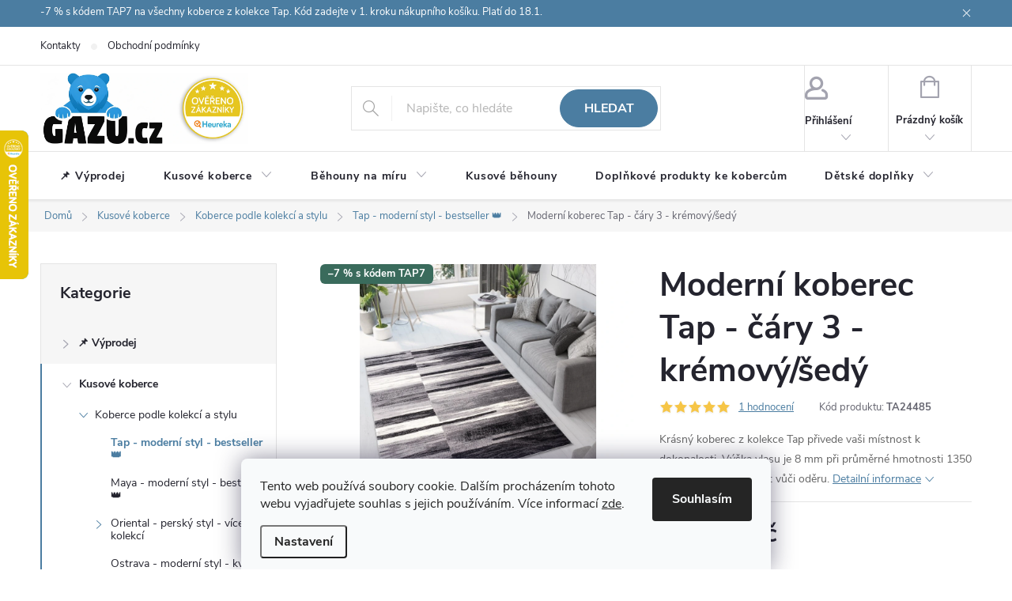

--- FILE ---
content_type: text/html; charset=utf-8
request_url: https://www.gazu.cz/moderni-koberec-tap-cary-3-kremovy-sedy/?parameterValueId=1928
body_size: 55209
content:
<!doctype html><html lang="cs" dir="ltr" class="header-background-light external-fonts-loaded"><head><meta charset="utf-8" /><meta name="viewport" content="width=device-width,initial-scale=1" /><title>Moderní koberec Tap - čáry 3 - krémový/šedý - GAZU.cz | moderní koberce</title><link rel="preconnect" href="https://cdn.myshoptet.com" /><link rel="dns-prefetch" href="https://cdn.myshoptet.com" /><link rel="preload" href="https://cdn.myshoptet.com/prj/dist/master/cms/libs/jquery/jquery-1.11.3.min.js" as="script" /><link href="https://cdn.myshoptet.com/prj/dist/master/cms/templates/frontend_templates/shared/css/font-face/source-sans-3.css" rel="stylesheet"><link href="https://cdn.myshoptet.com/prj/dist/master/cms/templates/frontend_templates/shared/css/font-face/exo-2.css" rel="stylesheet"><script>
dataLayer = [];
dataLayer.push({'shoptet' : {
    "pageId": 2046,
    "pageType": "productDetail",
    "currency": "CZK",
    "currencyInfo": {
        "decimalSeparator": ",",
        "exchangeRate": 1,
        "priceDecimalPlaces": 0,
        "symbol": "K\u010d",
        "symbolLeft": 0,
        "thousandSeparator": " "
    },
    "language": "cs",
    "projectId": 396786,
    "product": {
        "id": 15312,
        "guid": "df10d2c8-b3f9-11ed-94de-0cc47a6c9c84",
        "hasVariants": true,
        "codes": [
            {
                "code": "TA24485"
            },
            {
                "code": "TA22487"
            },
            {
                "code": "TA22532"
            },
            {
                "code": "TA22581"
            },
            {
                "code": "TA24851"
            },
            {
                "code": "TA25282"
            },
            {
                "code": "TA22629"
            },
            {
                "code": "TA24564"
            },
            {
                "code": "TA24879"
            },
            {
                "code": "TA24579"
            },
            {
                "code": "TA24591"
            },
            {
                "code": "TA24604"
            },
            {
                "code": "TA32043"
            },
            {
                "code": "TA32042"
            },
            {
                "code": "TA31967"
            },
            {
                "code": "TA31810"
            },
            {
                "code": "TA31809"
            },
            {
                "code": "TA31887"
            },
            {
                "code": "TA31886"
            },
            {
                "code": "TA31931"
            },
            {
                "code": "TA31932"
            },
            {
                "code": "TA22445"
            }
        ],
        "name": "Modern\u00ed koberec Tap - \u010d\u00e1ry 3 - kr\u00e9mov\u00fd\/\u0161ed\u00fd",
        "appendix": "",
        "weight": 0,
        "manufacturer": "Chemex",
        "manufacturerGuid": "1EF5333B7D5267BA9186DA0BA3DED3EE",
        "currentCategory": "Koberce | Modern\u00ed a orient\u00e1ln\u00ed koberce | Koberce Tap",
        "currentCategoryGuid": "2fa7901c-b621-11ed-88b4-ac1f6b0076ec",
        "defaultCategory": "Koberce | Modern\u00ed a orient\u00e1ln\u00ed koberce | Koberce Tap",
        "defaultCategoryGuid": "2fa7901c-b621-11ed-88b4-ac1f6b0076ec",
        "currency": "CZK",
        "priceWithVatMin": 849,
        "priceWithVatMax": 3499
    },
    "stocks": [
        {
            "id": "ext",
            "title": "Sklad",
            "isDeliveryPoint": 0,
            "visibleOnEshop": 1
        }
    ],
    "cartInfo": {
        "id": null,
        "freeShipping": false,
        "freeShippingFrom": 10000,
        "leftToFreeGift": {
            "formattedPrice": "0 K\u010d",
            "priceLeft": 0
        },
        "freeGift": false,
        "leftToFreeShipping": {
            "priceLeft": 10000,
            "dependOnRegion": 0,
            "formattedPrice": "10 000 K\u010d"
        },
        "discountCoupon": [],
        "getNoBillingShippingPrice": {
            "withoutVat": 0,
            "vat": 0,
            "withVat": 0
        },
        "cartItems": [],
        "taxMode": "ORDINARY"
    },
    "cart": [],
    "customer": {
        "priceRatio": 1,
        "priceListId": 1,
        "groupId": null,
        "registered": false,
        "mainAccount": false
    }
}});
dataLayer.push({'cookie_consent' : {
    "marketing": "denied",
    "analytics": "denied"
}});
document.addEventListener('DOMContentLoaded', function() {
    shoptet.consent.onAccept(function(agreements) {
        if (agreements.length == 0) {
            return;
        }
        dataLayer.push({
            'cookie_consent' : {
                'marketing' : (agreements.includes(shoptet.config.cookiesConsentOptPersonalisation)
                    ? 'granted' : 'denied'),
                'analytics': (agreements.includes(shoptet.config.cookiesConsentOptAnalytics)
                    ? 'granted' : 'denied')
            },
            'event': 'cookie_consent'
        });
    });
});
</script>

<!-- Google Tag Manager -->
<script>(function(w,d,s,l,i){w[l]=w[l]||[];w[l].push({'gtm.start':
new Date().getTime(),event:'gtm.js'});var f=d.getElementsByTagName(s)[0],
j=d.createElement(s),dl=l!='dataLayer'?'&l='+l:'';j.async=true;j.src=
'https://www.googletagmanager.com/gtm.js?id='+i+dl;f.parentNode.insertBefore(j,f);
})(window,document,'script','dataLayer','GTM-MZ5D5DV');</script>
<!-- End Google Tag Manager -->

<meta property="og:type" content="website"><meta property="og:site_name" content="gazu.cz"><meta property="og:url" content="https://www.gazu.cz/moderni-koberec-tap-cary-3-kremovy-sedy/?parameterValueId=1928"><meta property="og:title" content="Moderní koberec Tap - čáry 3 - krémový/šedý - GAZU.cz | moderní koberce"><meta name="author" content="GAZU.cz | moderní koberce"><meta name="web_author" content="Shoptet.cz"><meta name="dcterms.rightsHolder" content="www.gazu.cz"><meta name="robots" content="index,follow"><meta property="og:image" content="https://cdn.myshoptet.com/usr/www.gazu.cz/user/shop/big/15312-13_moderni-koberec-tap-cary-3-kremovy-sedy.jpg?679e45c7"><meta property="og:description" content="⭐ Krásný koberec z kolekce Tap přivede vaši místnost k dokonalosti. Výška vlasu je 8 mm při průměrné hmotnosti 1350 g/m2. Vysoká odolnost vůči oděru."><meta name="description" content="⭐ Krásný koberec z kolekce Tap přivede vaši místnost k dokonalosti. Výška vlasu je 8 mm při průměrné hmotnosti 1350 g/m2. Vysoká odolnost vůči oděru."><meta property="product:price:amount" content="849"><meta property="product:price:currency" content="CZK"><style>:root {--color-primary: #4b7da1;--color-primary-h: 205;--color-primary-s: 36%;--color-primary-l: 46%;--color-primary-hover: #3d8ac0;--color-primary-hover-h: 205;--color-primary-hover-s: 52%;--color-primary-hover-l: 50%;--color-secondary: #a1c900;--color-secondary-h: 72;--color-secondary-s: 100%;--color-secondary-l: 39%;--color-secondary-hover: #8AAF00;--color-secondary-hover-h: 73;--color-secondary-hover-s: 100%;--color-secondary-hover-l: 34%;--color-tertiary: #ffc807;--color-tertiary-h: 47;--color-tertiary-s: 100%;--color-tertiary-l: 51%;--color-tertiary-hover: #ffbb00;--color-tertiary-hover-h: 44;--color-tertiary-hover-s: 100%;--color-tertiary-hover-l: 50%;--color-header-background: #ffffff;--template-font: "Source Sans 3";--template-headings-font: "Exo 2";--header-background-url: none;--cookies-notice-background: #F8FAFB;--cookies-notice-color: #252525;--cookies-notice-button-hover: #27263f;--cookies-notice-link-hover: #3b3a5f;--templates-update-management-preview-mode-content: "Náhled aktualizací šablony je aktivní pro váš prohlížeč."}</style>
    <script>var shoptet = shoptet || {};</script>
    <script src="https://cdn.myshoptet.com/prj/dist/master/shop/dist/main-3g-header.js.05f199e7fd2450312de2.js"></script>
<!-- User include --><!-- service 776(417) html code header -->
<link type="text/css" rel="stylesheet" media="all"  href="https://cdn.myshoptet.com/usr/paxio.myshoptet.com/user/documents/blank/style.css?v1602546"/>
<link href="https://cdn.myshoptet.com/prj/dist/master/shop/dist/font-shoptet-11.css.62c94c7785ff2cea73b2.css" rel="stylesheet">
<link href="https://cdn.myshoptet.com/usr/paxio.myshoptet.com/user/documents/blank/ikony.css?v9" rel="stylesheet">
<link type="text/css" rel="stylesheet" media="screen"  href="https://cdn.myshoptet.com/usr/paxio.myshoptet.com/user/documents/blank/preklady.css?v27" />
<link rel="stylesheet" href="https://cdn.myshoptet.com/usr/paxio.myshoptet.com/user/documents/blank/Slider/slick.css" />
<link rel="stylesheet" href="https://cdn.myshoptet.com/usr/paxio.myshoptet.com/user/documents/blank/Slider/slick-theme.css?v4" />
<link rel="stylesheet" href="https://cdn.myshoptet.com/usr/paxio.myshoptet.com/user/documents/blank/Slider/slick-classic.css?v3" />

<!-- api 427(81) html code header -->
<link rel="stylesheet" href="https://cdn.myshoptet.com/usr/api2.dklab.cz/user/documents/_doplnky/instagram/396786/9/396786_9.css" type="text/css" /><style>
        :root {
            --dklab-instagram-header-color: #000000;  
            --dklab-instagram-header-background: #DDDDDD;  
            --dklab-instagram-font-weight: 700;
            --dklab-instagram-font-size: 120%;
            --dklab-instagram-logoUrl: url(https://cdn.myshoptet.com/usr/api2.dklab.cz/user/documents/_doplnky/instagram/img/logo-duha.png); 
            --dklab-instagram-logo-size-width: 25px;
            --dklab-instagram-logo-size-height: 25px;                        
            --dklab-instagram-hover-content: "\e902";                        
            --dklab-instagram-padding: 0px;                        
            --dklab-instagram-border-color: #888888;
            
        }
        </style>
<!-- api 473(125) html code header -->

                <style>
                    #order-billing-methods .radio-wrapper[data-guid="51421219-29d6-11f0-a6ff-0e98efab503b"]:not(.cgapplepay), #order-billing-methods .radio-wrapper[data-guid="514db3b8-29d6-11f0-a6ff-0e98efab503b"]:not(.cggooglepay) {
                        display: none;
                    }
                </style>
                <script type="text/javascript">
                    document.addEventListener('DOMContentLoaded', function() {
                        if (getShoptetDataLayer('pageType') === 'billingAndShipping') {
                            
                try {
                    if (window.ApplePaySession && window.ApplePaySession.canMakePayments()) {
                        
                        if (document.querySelector('#order-billing-methods .radio-wrapper[data-guid="51421219-29d6-11f0-a6ff-0e98efab503b"]')) {
                            document.querySelector('#order-billing-methods .radio-wrapper[data-guid="51421219-29d6-11f0-a6ff-0e98efab503b"]').classList.add('cgapplepay');
                        }
                        
                    }
                } catch (err) {} 
            
                            
                const cgBaseCardPaymentMethod = {
                        type: 'CARD',
                        parameters: {
                            allowedAuthMethods: ["PAN_ONLY", "CRYPTOGRAM_3DS"],
                            allowedCardNetworks: [/*"AMEX", "DISCOVER", "INTERAC", "JCB",*/ "MASTERCARD", "VISA"]
                        }
                };
                
                function cgLoadScript(src, callback)
                {
                    var s,
                        r,
                        t;
                    r = false;
                    s = document.createElement('script');
                    s.type = 'text/javascript';
                    s.src = src;
                    s.onload = s.onreadystatechange = function() {
                        if ( !r && (!this.readyState || this.readyState == 'complete') )
                        {
                            r = true;
                            callback();
                        }
                    };
                    t = document.getElementsByTagName('script')[0];
                    t.parentNode.insertBefore(s, t);
                } 
                
                function cgGetGoogleIsReadyToPayRequest() {
                    return Object.assign(
                        {},
                        {
                            apiVersion: 2,
                            apiVersionMinor: 0
                        },
                        {
                            allowedPaymentMethods: [cgBaseCardPaymentMethod]
                        }
                    );
                }

                function onCgGooglePayLoaded() {
                    let paymentsClient = new google.payments.api.PaymentsClient({environment: 'PRODUCTION'});
                    paymentsClient.isReadyToPay(cgGetGoogleIsReadyToPayRequest()).then(function(response) {
                        if (response.result) {
                            
                        if (document.querySelector('#order-billing-methods .radio-wrapper[data-guid="514db3b8-29d6-11f0-a6ff-0e98efab503b"]')) {
                            document.querySelector('#order-billing-methods .radio-wrapper[data-guid="514db3b8-29d6-11f0-a6ff-0e98efab503b"]').classList.add('cggooglepay');
                        }
                        	 	 	 	 	 
                        }
                    })
                    .catch(function(err) {});
                }
                
                cgLoadScript('https://pay.google.com/gp/p/js/pay.js', onCgGooglePayLoaded);
            
                        }
                    });
                </script> 
                
<!-- api 1117(741) html code header -->
<link rel="stylesheet" href="https://cdn.myshoptet.com/usr/api2.dklab.cz/user/documents/_doplnky/faviExtra/396786/4/396786_4.css" type="text/css" /><style></style>
<!-- api 1012(643) html code header -->
<style data-purpose="gopay-hiding-apple-pay">
	[data-guid="e74a29cd-b7c1-11ef-a6ff-0e98efab503b"] {
		display: none
	}
</style><style
        data-purpose="gopay-hiding-method"
        data-guid="e76b1669-b7c1-11ef-a6ff-0e98efab503b"
        data-payment-type="TWISTO"
        data-bnpl-type="DEFERRED_PAYMENT"
>
    [data-guid="e76b1669-b7c1-11ef-a6ff-0e98efab503b"] {
        display: none
    }
</style><style
        data-purpose="gopay-hiding-method"
        data-guid="e77843a6-b7c1-11ef-a6ff-0e98efab503b"
        data-payment-type="TWISTO"
        data-bnpl-type="PAY_IN_THREE"
>
    [data-guid="e77843a6-b7c1-11ef-a6ff-0e98efab503b"] {
        display: none
    }
</style><style
        data-purpose="gopay-hiding-method"
        data-guid="e7885599-b7c1-11ef-a6ff-0e98efab503b"
        data-payment-type="SKIPPAY"
        data-bnpl-type="DEFERRED_PAYMENT"
>
    [data-guid="e7885599-b7c1-11ef-a6ff-0e98efab503b"] {
        display: none
    }
</style><style
        data-purpose="gopay-hiding-method"
        data-guid="e7951b73-b7c1-11ef-a6ff-0e98efab503b"
        data-payment-type="SKIPPAY"
        data-bnpl-type="PAY_IN_THREE"
>
    [data-guid="e7951b73-b7c1-11ef-a6ff-0e98efab503b"] {
        display: none
    }
</style>
<!-- service 427(81) html code header -->
<link rel="stylesheet" href="https://cdn.myshoptet.com/usr/api2.dklab.cz/user/documents/_doplnky/instagram/font/instagramplus.css" type="text/css" />

<!-- service 619(267) html code header -->
<link href="https://cdn.myshoptet.com/usr/fvstudio.myshoptet.com/user/documents/addons/cartupsell.min.css?24.11.1" rel="stylesheet">
<!-- service 425(79) html code header -->
<style>
.hodnoceni:before{content: "Jak o nás mluví zákazníci";}
.hodnoceni.svk:before{content: "Ako o nás hovoria zákazníci";}
.hodnoceni.hun:before{content: "Mit mondanak rólunk a felhasználók";}
.hodnoceni.pl:before{content: "Co mówią o nas klienci";}
.hodnoceni.eng:before{content: "Customer reviews";}
.hodnoceni.de:before{content: "Was unsere Kunden über uns denken";}
.hodnoceni.ro:before{content: "Ce spun clienții despre noi";}
.hodnoceni{margin: 20px auto;}
body:not(.paxio-merkur):not(.venus):not(.jupiter) .hodnoceni .vote-wrap {border: 0 !important;width: 24.5%;flex-basis: 25%;padding: 10px 20px !important;display: inline-block;margin: 0;vertical-align: top;}
.multiple-columns-body #content .hodnoceni .vote-wrap {width: 49%;flex-basis: 50%;}
.hodnoceni .votes-wrap {display: block; border: 1px solid #f7f7f7;margin: 0;width: 100%;max-width: none;padding: 10px 0; background: #fff;}
.hodnoceni .vote-wrap:nth-child(n+5){display: none !important;}
.hodnoceni:before{display: block;font-size: 18px;padding: 10px 20px;background: #fcfcfc;}
.sidebar .hodnoceni .vote-pic, .sidebar .hodnoceni .vote-initials{display: block;}
.sidebar .hodnoceni .vote-wrap, #column-l #column-l-in .hodnoceni .vote-wrap {width: 100% !important; display: block;}
.hodnoceni > a{display: block;text-align: right;padding-top: 6px;}
.hodnoceni > a:after{content: "››";display: inline-block;margin-left: 2px;}
.sidebar .hodnoceni:before, #column-l #column-l-in .hodnoceni:before {background: none !important; padding-left: 0 !important;}
.template-10 .hodnoceni{max-width: 952px !important;}
.page-detail .hodnoceni > a{font-size: 14px;}
.page-detail .hodnoceni{margin-bottom: 30px;}
@media screen and (min-width: 992px) and (max-width: 1199px) {
.hodnoceni .vote-rating{display: block;}
.hodnoceni .vote-time{display: block;margin-top: 3px;}
.hodnoceni .vote-delimeter{display: none;}
}
@media screen and (max-width: 991px) {
body:not(.paxio-merkur):not(.venus):not(.jupiter) .hodnoceni .vote-wrap {width: 49%;flex-basis: 50%;}
.multiple-columns-body #content .hodnoceni .vote-wrap {width: 99%;flex-basis: 100%;}
}
@media screen and (max-width: 767px) {
body:not(.paxio-merkur):not(.venus):not(.jupiter) .hodnoceni .vote-wrap {width: 99%;flex-basis: 100%;}
}
.home #main-product .hodnoceni{margin: 0 0 60px 0;}
.hodnoceni .votes-wrap.admin-response{display: none !important;}
.hodnoceni .vote-pic {width: 100px;}
.hodnoceni .vote-delimeter{display: none;}
.hodnoceni .vote-rating{display: block;}
.hodnoceni .vote-time {display: block;margin-top: 5px;}
@media screen and (min-width: 768px){
.template-12 .hodnoceni{max-width: 747px; margin-left: auto; margin-right: auto;}
}
@media screen and (min-width: 992px){
.template-12 .hodnoceni{max-width: 972px;}
}
@media screen and (min-width: 1200px){
.template-12 .hodnoceni{max-width: 1418px;}
}
.template-14 .hodnoceni .vote-initials{margin: 0 auto;}
.vote-pic img::before {display: none;}
.hodnoceni + .hodnoceni {display: none;}
</style>
<!-- service 1588(1178) html code header -->
<link rel="preconnect" href="https://fonts.googleapis.com">
<link rel="preconnect" href="https://fonts.gstatic.com" crossorigin>
<link href="https://fonts.googleapis.com/css2?family=Roboto&display=swap" rel="stylesheet">
<style>
    #chatgo-whatsapp-chat-widget {
        position: fixed;
        bottom: 25px;
        font-family: Roboto!important;
        z-index: 2147483647;
        font-size: 11pt;
    }
    #chatgo-whatsapp-chat-button {
        width: 60px;
        height: 60px;
        border-radius: 50%;
        padding: 10px;
        cursor: pointer;
        box-shadow: 0 4px 8px 0 rgba(0, 0, 0, 0.2), 0 6px 20px 0 rgba(0, 0, 0, 0.19);
        z-index: 2147483647;
        border:none;
    }
    #chatgo-whatsapp-chat-bubble {
        width: 200px;
        border-radius: 10px;
        padding: 10px;
        cursor: pointer;
        color: black;
        background: white;
        box-shadow: 0 4px 8px 0 rgba(0, 0, 0, 0.2), 0 6px 20px 0 rgba(0, 0, 0, 0.19);
        z-index: 2147483647;
    }
    #chatgo-whatsapp-chat-bubble-close-btn{
        background: #E5E5E5;
        background-image: url("https://satisflow.fra1.cdn.digitaloceanspaces.com/chatgo-whatsapp/cross-close.svg");
        background-position: center;
        background-repeat: no-repeat;
        color: black;
        padding-left: 7px;
        margin-top: -20px;
        border-radius: 50%;
        width: 22px;
        height: 22px;
        z-index: 2147483647;
        border:none;
    }
    #chatgo-whatsapp-chat-window {
        position: fixed;
        bottom: 100px;
        width: 300px;
        min-height: 450px;
        padding-bottom: 30px;
        border-radius: 15px;
        box-shadow: 0 4px 8px 0 rgba(0, 0, 0, 0.2), 0 6px 20px 0 rgba(0, 0, 0, 0.19);
        background: white;
        z-index: 2147483647;
    }
    #chatgo-whatsapp-chat-window-header{
        padding: 15px;
        color: white!important;
        border-top-left-radius: 15px;
        border-top-right-radius: 15px;
        z-index: 2147483647;
    }

    #chatgo-whatsapp-chat-window-header h2{
        color: white;
        font-size: 20pt;
        font-family: Roboto!important;
    }

    #chatgo-whatsapp-chat-window-close-btn{
        float: right;
        background: white;
        background-image: url("https://satisflow.fra1.cdn.digitaloceanspaces.com/chatgo-whatsapp/cross-close.svg");
        background-position: center;
        background-repeat: no-repeat;
        width: 25px;
        height: 25px;
        border-radius: 50%;
        padding-left: 7px;
        padding-top: 2px;
        cursor: pointer;
        z-index: 2147483647;
        border:none;
    }
    #chatgo-whatsapp-chat-window-contacts{
        background: white;
        padding: 10px;
        z-index: 2147483647;
    }
    #chatgo-whatsapp-chat-window-poweredby{
        position: fixed;
        bottom: 100px;
        background: white;
        padding: 15px;
        color: #999999;
        font-size: 9pt;
        border-bottom-left-radius: 15px;
        z-index: 2147483647;
    }
    .chatgo-whatsapp-contact{
        display: block;
        color: #0A246A;
        text-decoration: none;
        background: #F9F9F9;
        border-radius: 15px;
        padding: 10px;
        margin-bottom: 10px;
        z-index: 2147483647;
        min-height: 75px;
    }

    .chatgo-whatsapp-contact:hover{
        background: #F4F4F4;
    }
    .chatgo-whatsapp-avatar{
        display: block;
        width: 60px;
        height: 60px;
        border-radius: 50%;
        float: left;
        margin-right: 15px;
        z-index: 2147483647;
    }
    .chatgo-whatsapp-chat-online{
        color: #25D366;
    }
    .chatgo-whatsapp-chat-offline{
        color: #999999;
    }
    .chatgo-whatsapp-widget-display-invisible {
        display: none;
    }
    .chatgo-whatsapp-go-to-app-btn{
        background: #ffffff;
        display: block;
        padding: 10px;
        border-radius: 5px;
        border: 2px solid #25D366;
        color: #000000;
        font-size: 10pt;
        margin-bottom: 7px;
    }
    .chatgo-whatsapp-go-to-web-btn{
        background: #FFFFFF;
        display: block;
        padding: 10px;
        border-radius: 5px;
        border: 2px solid #DDDDDD;
        color: #999999;
        font-size: 10pt;
    }
    .chatgo-whatsapp-widget-delay-hidden {
        display: none;
    }
    @media (min-width: 768px) {
        .chatgo-whatsapp-widget-display-desktop-hidden {
            display: none;
        }
    }
    @media (max-width: 768px) {
        .chatgo-whatsapp-widget-display-mobile-hidden {
            display: none;
            width: 4px;
        }
    }

</style>
<!-- project html code header -->
<style>

#header .site-name a img {max-height: 90px;}

</style>

<meta name="facebook-domain-verification" content="lz8j9uhxt0wu3dzjm4xbbydh2xjk37" />

<style>

.custom-footer__instagram h4, .custom-footer__facebook h4 {display: none !important;}

</style>

<style>

.carousel-control{background-color: transparent;}

</style>

<meta name="p:domain_verify" content="de7acb9c406e3ea472fb607c01f8e697"/>

<script type="text/javascript">
    (function(c,l,a,r,i,t,y){
        c[a]=c[a]||function(){(c[a].q=c[a].q||[]).push(arguments)};
        t=l.createElement(r);t.async=1;t.src="https://www.clarity.ms/tag/"+i;
        y=l.getElementsByTagName(r)[0];y.parentNode.insertBefore(t,y);
    })(window, document, "clarity", "script", "m8uyvm5sc2");
</script>

<script>(function(w,d,t,r,u){var f,n,i;w[u]=w[u]||[],f=function(){var o={ti:"97172835", enableAutoSpaTracking: true};o.q=w[u],w[u]=new UET(o),w[u].push("pageLoad")},n=d.createElement(t),n.src=r,n.async=1,n.onload=n.onreadystatechange=function(){var s=this.readyState;s&&s!=="loaded"&&s!=="complete"||(f(),n.onload=n.onreadystatechange=null)},i=d.getElementsByTagName(t)[0],i.parentNode.insertBefore(n,i)})(window,document,"script","//bat.bing.com/bat.js","uetq");</script>

<style>
/* --- Styl tlačítka Zobrazit (moderní zelená #A1C900) --- */
.btn-primary {
  background-color: #A1C900 !important;
  border-color: #A1C900 !important;
  color: #fff !important;
  border-radius: 8px !important;
  font-weight: 600;
  transition: all 0.25s ease;
  box-shadow: 0 2px 4px rgba(0, 0, 0, 0.15);
}

/* Hover efekt – mírné ztmavení a zvýraznění */
.btn-primary:hover {
  background-color: #8AAF00 !important;
  border-color: #8AAF00 !important;
  box-shadow: 0 4px 8px rgba(0, 0, 0, 0.25);
  transform: translateY(-1px);
}

/* Aktivní stav – jemný "klik" efekt */
.btn-primary:active {
  background-color: #7FA000 !important;
  border-color: #7FA000 !important;
  transform: translateY(1px);
  box-shadow: 0 1px 2px rgba(0, 0, 0, 0.2);
}
</style>

<style>
/* --- Styl tlačítek "VLOŽIT DO KOŠÍKU" a podobných --- */
.btn-cart,
.add-to-cart-button {
  background-color: #A1C900 !important;
  border-color: #A1C900 !important;
  color: #fff !important;
  border-radius: 8px !important;
  font-weight: 600;
  text-transform: uppercase;
  transition: all 0.25s ease;
  box-shadow: 0 2px 4px rgba(0, 0, 0, 0.15);
}

/* Hover efekt – ztmavení a zvýraznění */
.btn-cart:hover,
.add-to-cart-button:hover {
  background-color: #8AAF00 !important;
  border-color: #8AAF00 !important;
  box-shadow: 0 4px 8px rgba(0, 0, 0, 0.25);
  transform: translateY(-1px);
}

/* Aktivní stav – efekt při kliku */
.btn-cart:active,
.add-to-cart-button:active {
  background-color: #7FA000 !important;
  border-color: #7FA000 !important;
  transform: translateY(1px);
  box-shadow: 0 1px 2px rgba(0, 0, 0, 0.2);
}
</style>

<style>
/* Styl banneru na hlavní stránce */
.banner-wrapper a.extended-empty {
  display: block;
  position: relative;
  border-radius: 20px;
  overflow: hidden;
  box-shadow: 0 4px 12px rgba(0, 0, 0, 0.15);
  transition: transform 0.3s ease, box-shadow 0.3s ease;
}

/* Obrázek */
.banner-wrapper a.extended-empty img {
  width: 100%;
  height: auto;
  display: block;
  border-radius: 20px;
  transition: transform 0.5s ease;
}

/* Gradient overlay (přidává hloubku a kontrast) */
.banner-wrapper a.extended-empty::after {
  content: "";
  position: absolute;
  inset: 0;
  background: linear-gradient(to top, rgba(0, 0, 0, 0.25), rgba(0, 0, 0, 0));
  opacity: 0.4;
  transition: opacity 0.3s ease;
  border-radius: 20px;
}

/* Hover efekt – zvětšení, silnější stín a výraznější overlay */
.banner-wrapper a.extended-empty:hover {
  transform: scale(1.02);
  box-shadow: 0 6px 18px rgba(0, 0, 0, 0.25);
}

.banner-wrapper a.extended-empty:hover::after {
  opacity: 0.6;
}
</style>

<style>
/* Jemné zaoblení pro tlačítko Hledat */
button.btn.btn-default[data-testid="searchBtn"] {
  border-radius: 25px;
  transition: background-color 0.2s ease-in-out;
}

/* Změna barvy při kliknutí */
button.btn.btn-default[data-testid="searchBtn"]:active {
  background-color: #e0e0e0;
}
</style>

<style>
.flags .flag {
  border-radius: 6px;
  padding: 6px 10px;
}
</style>

<style>
/* Obrázky v náhledech blogu */
.news-item .image img {
  border-radius: 12px;
  transition: transform 0.3s ease, box-shadow 0.3s ease;
  box-shadow: 0 2px 8px rgba(0, 0, 0, 0.08);
}

/* Efekt při najetí myší */
.news-item:hover .image img {
  transform: scale(1.03);
  box-shadow: 0 6px 16px rgba(0, 0, 0, 0.15);
}

/* Plynulé přizpůsobení textové části */
.news-item {
  overflow: hidden;
  border-radius: 12px;
  transition: transform 0.25s ease;
}

.news-item:hover {
  transform: translateY(-3px);
}
</style>

<style>
.stars-wrapper .star {
    /* velmi jemný stín pro decentní plastický efekt */
    filter: drop-shadow(0 1px 1px rgba(0,0,0,0.1));
}

/* pokud chceš, aby zaplněné a poloviční hvězdy měly stejný efekt */
.stars-wrapper .star.star-on,
.stars-wrapper .star.star-half {
    filter: drop-shadow(0 1px 1px rgba(0,0,0,0.1));
}
</style>

<style>
/* Kontejner pro tlačítko */
.loadMore {
    text-align: center; /* tlačítko vycentrované */
    margin: 20px 0;
}

/* Styl samotného tlačítka */
.loadMore__button {
    padding: 12px 28px;
    font-size: 16px;
    border: none;
    border-radius: 12px; /* zaoblené rohy */
    background-color: #007BFF;
    color: white;
    cursor: pointer;
    transition: all 0.15s ease;
    box-shadow: 0 3px 6px rgba(0,0,0,0.15);
}

/* Efekt při najetí myši */
.loadMore__button:hover {
    background-color: #0056b3;
    box-shadow: 0 4px 8px rgba(0,0,0,0.2);
}

/* Efekt při stisku (kliknutí) */
.loadMore__button:active {
    transform: translateY(2px); /* lehce „zapažený“ efekt */
    box-shadow: 0 2px 4px rgba(0,0,0,0.2);
}
</style>

<style>
/* Kontejner pro tlačítko */
.next-step {
    text-align: center; /* tlačítko vycentrované */
    margin: 20px 0;
}

/* Styl samotného tlačítka */
.next-step a.btn-conversion {
    display: inline-block;
    padding: 14px 32px;
    font-size: 18px;
    font-weight: 600;
    border: none;
    border-radius: 14px; /* jemné zaoblení rohů */
    background-color: #a1c900; /* zelené CTA */
    color: white;
    text-decoration: none;
    cursor: pointer;
    transition: all 0.15s ease;
    box-shadow: 0 4px 8px rgba(0,0,0,0.15);
}

/* Hover efekt */
.next-step a.btn-conversion:hover {
    background-color: #a1c900;
    box-shadow: 0 6px 12px rgba(0,0,0,0.2);
}

/* Klikací efekt */
.next-step a.btn-conversion:active {
    transform: translateY(2px); /* lehký „stisk“ */
    box-shadow: 0 2px 4px rgba(0,0,0,0.2);
}

/* Text uvnitř tlačítka */
.next-step a.btn-conversion .order-button-text {
    display: inline-block;
    vertical-align: middle;
}
</style>

<link rel="stylesheet" href="https://www.gazu.cz/user/documents/upload/css-vlastni/kosik-krok-1-tlacitko.css">

<link rel="stylesheet" href="https://www.gazu.cz/user/documents/upload/css-vlastni/animated-banner.css">

<script>
document.addEventListener("DOMContentLoaded", function() {
  function initBannerObserver() {
    const banner = document.querySelector('.banner-category');
    if (!banner) {
      setTimeout(initBannerObserver, 300);
      return;
    }

    const observer = new IntersectionObserver((entries) => {
      entries.forEach((entry) => {
        if (entry.isIntersecting) {
          banner.classList.add("show");
          observer.unobserve(banner);
        }
      });
    }, { threshold: 0.3 });

    observer.observe(banner);
  }

  initBannerObserver();
});
</script>



<!-- /User include --><link rel="shortcut icon" href="/favicon.ico" type="image/x-icon" /><link rel="canonical" href="https://www.gazu.cz/moderni-koberec-tap-cary-3-kremovy-sedy/" />    <script>
        var _hwq = _hwq || [];
        _hwq.push(['setKey', '2A07B1DED22EDD11CC4A41FA75D402EB']);
        _hwq.push(['setTopPos', '100']);
        _hwq.push(['showWidget', '21']);
        (function() {
            var ho = document.createElement('script');
            ho.src = 'https://cz.im9.cz/direct/i/gjs.php?n=wdgt&sak=2A07B1DED22EDD11CC4A41FA75D402EB';
            var s = document.getElementsByTagName('script')[0]; s.parentNode.insertBefore(ho, s);
        })();
    </script>
<script>!function(){var t={9196:function(){!function(){var t=/\[object (Boolean|Number|String|Function|Array|Date|RegExp)\]/;function r(r){return null==r?String(r):(r=t.exec(Object.prototype.toString.call(Object(r))))?r[1].toLowerCase():"object"}function n(t,r){return Object.prototype.hasOwnProperty.call(Object(t),r)}function e(t){if(!t||"object"!=r(t)||t.nodeType||t==t.window)return!1;try{if(t.constructor&&!n(t,"constructor")&&!n(t.constructor.prototype,"isPrototypeOf"))return!1}catch(t){return!1}for(var e in t);return void 0===e||n(t,e)}function o(t,r,n){this.b=t,this.f=r||function(){},this.d=!1,this.a={},this.c=[],this.e=function(t){return{set:function(r,n){u(c(r,n),t.a)},get:function(r){return t.get(r)}}}(this),i(this,t,!n);var e=t.push,o=this;t.push=function(){var r=[].slice.call(arguments,0),n=e.apply(t,r);return i(o,r),n}}function i(t,n,o){for(t.c.push.apply(t.c,n);!1===t.d&&0<t.c.length;){if("array"==r(n=t.c.shift()))t:{var i=n,a=t.a;if("string"==r(i[0])){for(var f=i[0].split("."),s=f.pop(),p=(i=i.slice(1),0);p<f.length;p++){if(void 0===a[f[p]])break t;a=a[f[p]]}try{a[s].apply(a,i)}catch(t){}}}else if("function"==typeof n)try{n.call(t.e)}catch(t){}else{if(!e(n))continue;for(var l in n)u(c(l,n[l]),t.a)}o||(t.d=!0,t.f(t.a,n),t.d=!1)}}function c(t,r){for(var n={},e=n,o=t.split("."),i=0;i<o.length-1;i++)e=e[o[i]]={};return e[o[o.length-1]]=r,n}function u(t,o){for(var i in t)if(n(t,i)){var c=t[i];"array"==r(c)?("array"==r(o[i])||(o[i]=[]),u(c,o[i])):e(c)?(e(o[i])||(o[i]={}),u(c,o[i])):o[i]=c}}window.DataLayerHelper=o,o.prototype.get=function(t){var r=this.a;t=t.split(".");for(var n=0;n<t.length;n++){if(void 0===r[t[n]])return;r=r[t[n]]}return r},o.prototype.flatten=function(){this.b.splice(0,this.b.length),this.b[0]={},u(this.a,this.b[0])}}()}},r={};function n(e){var o=r[e];if(void 0!==o)return o.exports;var i=r[e]={exports:{}};return t[e](i,i.exports,n),i.exports}n.n=function(t){var r=t&&t.__esModule?function(){return t.default}:function(){return t};return n.d(r,{a:r}),r},n.d=function(t,r){for(var e in r)n.o(r,e)&&!n.o(t,e)&&Object.defineProperty(t,e,{enumerable:!0,get:r[e]})},n.o=function(t,r){return Object.prototype.hasOwnProperty.call(t,r)},function(){"use strict";n(9196)}()}();</script>    <!-- Global site tag (gtag.js) - Google Analytics -->
    <script async src="https://www.googletagmanager.com/gtag/js?id=G-GYMBS7KJ4X"></script>
    <script>
        
        window.dataLayer = window.dataLayer || [];
        function gtag(){dataLayer.push(arguments);}
        

                    console.debug('default consent data');

            gtag('consent', 'default', {"ad_storage":"denied","analytics_storage":"denied","ad_user_data":"denied","ad_personalization":"denied","wait_for_update":500});
            dataLayer.push({
                'event': 'default_consent'
            });
        
        gtag('js', new Date());

        
                gtag('config', 'G-GYMBS7KJ4X', {"groups":"GA4","send_page_view":false,"content_group":"productDetail","currency":"CZK","page_language":"cs"});
        
                gtag('config', 'AW-524739179', {"allow_enhanced_conversions":true});
        
        
        
        
        
                    gtag('event', 'page_view', {"send_to":"GA4","page_language":"cs","content_group":"productDetail","currency":"CZK"});
        
                gtag('set', 'currency', 'CZK');

        gtag('event', 'view_item', {
            "send_to": "UA",
            "items": [
                {
                    "id": "TA24485",
                    "name": "Modern\u00ed koberec Tap - \u010d\u00e1ry 3 - kr\u00e9mov\u00fd\/\u0161ed\u00fd",
                    "category": "Koberce \/ Modern\u00ed a orient\u00e1ln\u00ed koberce \/ Koberce Tap",
                                        "brand": "Chemex",
                                                            "variant": "Rozm\u011br koberce: 120x170 cm",
                                        "price": 702
                }
            ]
        });
        
        
        
        
        
                    gtag('event', 'view_item', {"send_to":"GA4","page_language":"cs","content_group":"productDetail","value":702,"currency":"CZK","items":[{"item_id":"TA24485","item_name":"Modern\u00ed koberec Tap - \u010d\u00e1ry 3 - kr\u00e9mov\u00fd\/\u0161ed\u00fd","item_brand":"Chemex","item_category":"Koberce","item_category2":"Modern\u00ed a orient\u00e1ln\u00ed koberce","item_category3":"Koberce Tap","item_variant":"TA24485~Rozm\u011br koberce: 120x170 cm","price":702,"quantity":1,"index":0}]});
        
        
        
        
        
        
        
        document.addEventListener('DOMContentLoaded', function() {
            if (typeof shoptet.tracking !== 'undefined') {
                for (var id in shoptet.tracking.bannersList) {
                    gtag('event', 'view_promotion', {
                        "send_to": "UA",
                        "promotions": [
                            {
                                "id": shoptet.tracking.bannersList[id].id,
                                "name": shoptet.tracking.bannersList[id].name,
                                "position": shoptet.tracking.bannersList[id].position
                            }
                        ]
                    });
                }
            }

            shoptet.consent.onAccept(function(agreements) {
                if (agreements.length !== 0) {
                    console.debug('gtag consent accept');
                    var gtagConsentPayload =  {
                        'ad_storage': agreements.includes(shoptet.config.cookiesConsentOptPersonalisation)
                            ? 'granted' : 'denied',
                        'analytics_storage': agreements.includes(shoptet.config.cookiesConsentOptAnalytics)
                            ? 'granted' : 'denied',
                                                                                                'ad_user_data': agreements.includes(shoptet.config.cookiesConsentOptPersonalisation)
                            ? 'granted' : 'denied',
                        'ad_personalization': agreements.includes(shoptet.config.cookiesConsentOptPersonalisation)
                            ? 'granted' : 'denied',
                        };
                    console.debug('update consent data', gtagConsentPayload);
                    gtag('consent', 'update', gtagConsentPayload);
                    dataLayer.push(
                        { 'event': 'update_consent' }
                    );
                }
            });
        });
    </script>
<!-- Start Srovname.cz Pixel -->
<script type="text/plain" data-cookiecategory="analytics">
    !(function (e, n, t, a, s, o, r) {
        e[a] ||
        (((s = e[a] = function () {
            s.process ? s.process.apply(s, arguments) : s.queue.push(arguments);
        }).queue = []),
            ((o = n.createElement(t)).async = 1),
            (o.src = "https://tracking.srovname.cz/srovnamepixel.js"),
            (o.dataset.srv9 = "1"),
            (r = n.getElementsByTagName(t)[0]).parentNode.insertBefore(o, r));
    })(window, document, "script", "srovname");
    srovname("init", "cbb0ab85519118e066a5a595712c2141");
</script>
<!-- End Srovname.cz Pixel -->
<script>
    (function(t, r, a, c, k, i, n, g) { t['ROIDataObject'] = k;
    t[k]=t[k]||function(){ (t[k].q=t[k].q||[]).push(arguments) },t[k].c=i;n=r.createElement(a),
    g=r.getElementsByTagName(a)[0];n.async=1;n.src=c;g.parentNode.insertBefore(n,g)
    })(window, document, 'script', '//www.heureka.cz/ocm/sdk.js?source=shoptet&version=2&page=product_detail', 'heureka', 'cz');

    heureka('set_user_consent', 0);
</script>
</head><body class="desktop id-2046 in-tap template-11 type-product type-detail multiple-columns-body columns-3 blank-mode blank-mode-css ums_forms_redesign--off ums_a11y_category_page--on ums_discussion_rating_forms--off ums_flags_display_unification--on ums_a11y_login--on mobile-header-version-0">
        <div id="fb-root"></div>
        <script>
            window.fbAsyncInit = function() {
                FB.init({
//                    appId            : 'your-app-id',
                    autoLogAppEvents : true,
                    xfbml            : true,
                    version          : 'v19.0'
                });
            };
        </script>
        <script async defer crossorigin="anonymous" src="https://connect.facebook.net/cs_CZ/sdk.js"></script>
<!-- Google Tag Manager (noscript) -->
<noscript><iframe src="https://www.googletagmanager.com/ns.html?id=GTM-MZ5D5DV"
height="0" width="0" style="display:none;visibility:hidden"></iframe></noscript>
<!-- End Google Tag Manager (noscript) -->

    <div class="siteCookies siteCookies--bottom siteCookies--light js-siteCookies" role="dialog" data-testid="cookiesPopup" data-nosnippet>
        <div class="siteCookies__form">
            <div class="siteCookies__content">
                <div class="siteCookies__text">
                    Tento web používá soubory cookie. Dalším procházením tohoto webu vyjadřujete souhlas s jejich používáním. Více informací <a href="http://www.gazu.cz/podminky-ochrany-osobnich-udaju/" target="\">zde</a>.
                </div>
                <p class="siteCookies__links">
                    <button class="siteCookies__link js-cookies-settings" aria-label="Nastavení cookies" data-testid="cookiesSettings">Nastavení</button>
                </p>
            </div>
            <div class="siteCookies__buttonWrap">
                                <button class="siteCookies__button js-cookiesConsentSubmit" value="all" aria-label="Přijmout cookies" data-testid="buttonCookiesAccept">Souhlasím</button>
            </div>
        </div>
        <script>
            document.addEventListener("DOMContentLoaded", () => {
                const siteCookies = document.querySelector('.js-siteCookies');
                document.addEventListener("scroll", shoptet.common.throttle(() => {
                    const st = document.documentElement.scrollTop;
                    if (st > 1) {
                        siteCookies.classList.add('siteCookies--scrolled');
                    } else {
                        siteCookies.classList.remove('siteCookies--scrolled');
                    }
                }, 100));
            });
        </script>
    </div>
<a href="#content" class="skip-link sr-only">Přejít na obsah</a><div class="overall-wrapper"><div class="site-msg information"><div class="container"><div class="text">-7 % s kódem TAP7 na všechny koberce z kolekce Tap. Kód zadejte v 1. kroku nákupního košíku. Platí do 18.1.</div><div class="close js-close-information-msg"></div></div></div><div class="user-action"><div class="container">
    <div class="user-action-in">
                    <div id="login" class="user-action-login popup-widget login-widget" role="dialog" aria-labelledby="loginHeading">
        <div class="popup-widget-inner">
                            <h2 id="loginHeading">Přihlášení k vašemu účtu</h2><div id="customerLogin"><form action="/action/Customer/Login/" method="post" id="formLoginIncluded" class="csrf-enabled formLogin" data-testid="formLogin"><input type="hidden" name="referer" value="" /><div class="form-group"><div class="input-wrapper email js-validated-element-wrapper no-label"><input type="email" name="email" class="form-control" autofocus placeholder="E-mailová adresa (např. jan@novak.cz)" data-testid="inputEmail" autocomplete="email" required /></div></div><div class="form-group"><div class="input-wrapper password js-validated-element-wrapper no-label"><input type="password" name="password" class="form-control" placeholder="Heslo" data-testid="inputPassword" autocomplete="current-password" required /><span class="no-display">Nemůžete vyplnit toto pole</span><input type="text" name="surname" value="" class="no-display" /></div></div><div class="form-group"><div class="login-wrapper"><button type="submit" class="btn btn-secondary btn-text btn-login" data-testid="buttonSubmit">Přihlásit se</button><div class="password-helper"><a href="/registrace/" data-testid="signup" rel="nofollow">Nová registrace</a><a href="/klient/zapomenute-heslo/" rel="nofollow">Zapomenuté heslo</a></div></div></div><div class="social-login-buttons"><div class="social-login-buttons-divider"><span>nebo</span></div><div class="form-group"><a href="/action/Social/login/?provider=Facebook" class="login-btn facebook" rel="nofollow"><span class="login-facebook-icon"></span><strong>Přihlásit se přes Facebook</strong></a></div><div class="form-group"><a href="/action/Social/login/?provider=Google" class="login-btn google" rel="nofollow"><span class="login-google-icon"></span><strong>Přihlásit se přes Google</strong></a></div><div class="form-group"><a href="/action/Social/login/?provider=Seznam" class="login-btn seznam" rel="nofollow"><span class="login-seznam-icon"></span><strong>Přihlásit se přes Seznam</strong></a></div></div></form>
</div>                    </div>
    </div>

                            <div id="cart-widget" class="user-action-cart popup-widget cart-widget loader-wrapper" data-testid="popupCartWidget" role="dialog" aria-hidden="true">
    <div class="popup-widget-inner cart-widget-inner place-cart-here">
        <div class="loader-overlay">
            <div class="loader"></div>
        </div>
    </div>

    <div class="cart-widget-button">
        <a href="/kosik/" class="btn btn-conversion" id="continue-order-button" rel="nofollow" data-testid="buttonNextStep">Pokračovat do košíku</a>
    </div>
</div>
            </div>
</div>
</div><div class="top-navigation-bar" data-testid="topNavigationBar">

    <div class="container">

        <div class="top-navigation-contacts">
            <strong>Zákaznická podpora:</strong><a href="mailto:Info@gazu.cz" class="project-email" data-testid="contactboxEmail"><span>Info@gazu.cz</span></a>        </div>

                            <div class="top-navigation-menu">
                <div class="top-navigation-menu-trigger"></div>
                <ul class="top-navigation-bar-menu">
                                            <li class="top-navigation-menu-item-29">
                            <a href="/kontakty/">Kontakty</a>
                        </li>
                                            <li class="top-navigation-menu-item-39">
                            <a href="/obchodni-podminky/">Obchodní podmínky</a>
                        </li>
                                    </ul>
                <ul class="top-navigation-bar-menu-helper"></ul>
            </div>
        
        <div class="top-navigation-tools">
            <div class="responsive-tools">
                <a href="#" class="toggle-window" data-target="search" aria-label="Hledat" data-testid="linkSearchIcon"></a>
                                                            <a href="#" class="toggle-window" data-target="login"></a>
                                                    <a href="#" class="toggle-window" data-target="navigation" aria-label="Menu" data-testid="hamburgerMenu"></a>
            </div>
                        <button class="top-nav-button top-nav-button-login toggle-window" type="button" data-target="login" aria-haspopup="dialog" aria-controls="login" aria-expanded="false" data-testid="signin"><span>Přihlášení</span></button>        </div>

    </div>

</div>
<header id="header"><div class="container navigation-wrapper">
    <div class="header-top">
        <div class="site-name-wrapper">
            <div class="site-name"><a href="/" data-testid="linkWebsiteLogo"><img src="https://cdn.myshoptet.com/usr/www.gazu.cz/user/logos/gazu-logo-medved-koberce-1000.jpg" alt="GAZU.cz | moderní koberce" fetchpriority="low" /></a></div>        </div>
        <div class="search" itemscope itemtype="https://schema.org/WebSite">
            <meta itemprop="headline" content="Koberce Tap"/><meta itemprop="url" content="https://www.gazu.cz"/><meta itemprop="text" content="⭐ Krásný koberec z kolekce Tap přivede vaši místnost k dokonalosti. Výška vlasu je 8 mm při průměrné hmotnosti 1350 g/m2. Vysoká odolnost vůči oděru."/>            <form action="/action/ProductSearch/prepareString/" method="post"
    id="formSearchForm" class="search-form compact-form js-search-main"
    itemprop="potentialAction" itemscope itemtype="https://schema.org/SearchAction" data-testid="searchForm">
    <fieldset>
        <meta itemprop="target"
            content="https://www.gazu.cz/vyhledavani/?string={string}"/>
        <input type="hidden" name="language" value="cs"/>
        
            
<input
    type="search"
    name="string"
        class="query-input form-control search-input js-search-input"
    placeholder="Napište, co hledáte"
    autocomplete="off"
    required
    itemprop="query-input"
    aria-label="Vyhledávání"
    data-testid="searchInput"
>
            <button type="submit" class="btn btn-default" data-testid="searchBtn">Hledat</button>
        
    </fieldset>
</form>
        </div>
        <div class="navigation-buttons">
                
    <a href="/kosik/" class="btn btn-icon toggle-window cart-count" data-target="cart" data-hover="true" data-redirect="true" data-testid="headerCart" rel="nofollow" aria-haspopup="dialog" aria-expanded="false" aria-controls="cart-widget">
        
                <span class="sr-only">Nákupní košík</span>
        
            <span class="cart-price visible-lg-inline-block" data-testid="headerCartPrice">
                                    Prázdný košík                            </span>
        
    
            </a>
        </div>
    </div>
    <nav id="navigation" aria-label="Hlavní menu" data-collapsible="true"><div class="navigation-in menu"><ul class="menu-level-1" role="menubar" data-testid="headerMenuItems"><li class="menu-item-2377" role="none"><a href="/vyprodej/" data-testid="headerMenuItem" role="menuitem" aria-expanded="false"><b>📌 Výprodej</b></a></li>
<li class="menu-item-827 ext" role="none"><a href="/koberce/" data-testid="headerMenuItem" role="menuitem" aria-haspopup="true" aria-expanded="false"><b>Kusové koberce</b><span class="submenu-arrow"></span></a><ul class="menu-level-2" aria-label="Kusové koberce" tabindex="-1" role="menu"><li class="menu-item-821 has-third-level" role="none"><a href="/moderni-koberce/" class="menu-image" data-testid="headerMenuItem" tabindex="-1" aria-hidden="true"><img src="data:image/svg+xml,%3Csvg%20width%3D%22140%22%20height%3D%22100%22%20xmlns%3D%22http%3A%2F%2Fwww.w3.org%2F2000%2Fsvg%22%3E%3C%2Fsvg%3E" alt="" aria-hidden="true" width="140" height="100"  data-src="https://cdn.myshoptet.com/usr/www.gazu.cz/user/categories/thumb/nahledovka-koberce-kolrkvr.png" fetchpriority="low" /></a><div><a href="/moderni-koberce/" data-testid="headerMenuItem" role="menuitem"><span>Koberce podle kolekcí a stylu FAV</span></a>
                                                    <ul class="menu-level-3" role="menu">
                                                                    <li class="menu-item-2046" role="none">
                                        <a href="/tap/" class="active" data-testid="headerMenuItem" role="menuitem">
                                            Tap - moderní styl - bestseller 👑</a>,                                    </li>
                                                                    <li class="menu-item-2147" role="none">
                                        <a href="/maya/" data-testid="headerMenuItem" role="menuitem">
                                            Maya - moderní styl - bestseller 👑</a>,                                    </li>
                                                                    <li class="menu-item-2207" role="none">
                                        <a href="/orientalni-koberce/" data-testid="headerMenuItem" role="menuitem">
                                            Oriental - perský styl - více kolekcí</a>,                                    </li>
                                                                    <li class="menu-item-2371" role="none">
                                        <a href="/koberce-ostrava/" data-testid="headerMenuItem" role="menuitem">
                                            Ostrava - moderní styl - kvalita</a>,                                    </li>
                                                                    <li class="menu-item-2201" role="none">
                                        <a href="/portland/" data-testid="headerMenuItem" role="menuitem">
                                            Portland - moderní styl - kvalita</a>,                                    </li>
                                                                    <li class="menu-item-2824" role="none">
                                        <a href="/koberce-softy/" data-testid="headerMenuItem" role="menuitem">
                                            Softy - jednobarevné - kvalita</a>,                                    </li>
                                                                    <li class="menu-item-2408" role="none">
                                        <a href="/koberce-kralici-srst/" data-testid="headerMenuItem" role="menuitem">
                                            Kolekce králičí srst - moderní styl - extra jemné</a>,                                    </li>
                                                                    <li class="menu-item-2953" role="none">
                                        <a href="/koberce-amel/" data-testid="headerMenuItem" role="menuitem">
                                            Amel - jednobarevné - delší  vlas</a>,                                    </li>
                                                                    <li class="menu-item-3020" role="none">
                                        <a href="/koberce-soho/" data-testid="headerMenuItem" role="menuitem">
                                            Soho - moderní styl - delší vlas</a>,                                    </li>
                                                                    <li class="menu-item-2980" role="none">
                                        <a href="/koberce-tanso-delsi-vlas-gazu-cz/" data-testid="headerMenuItem" role="menuitem">
                                            Tanso - moderní styl - delší vlas</a>,                                    </li>
                                                                    <li class="menu-item-2686" role="none">
                                        <a href="/koberce-meggi-shaggy-s-dlouhym-vlasem/" data-testid="headerMenuItem" role="menuitem">
                                            Meggi Shaggy - jednobarevné - dlouhý vlas</a>,                                    </li>
                                                                    <li class="menu-item-2671" role="none">
                                        <a href="/tahos/" data-testid="headerMenuItem" role="menuitem">
                                            Tahos - moderní styl - delší vlas</a>,                                    </li>
                                                                    <li class="menu-item-2932" role="none">
                                        <a href="/serenity-luxury-kusove-koberce-gazu-cz/" data-testid="headerMenuItem" role="menuitem">
                                            Serenity - moderní styl - delší vlas</a>,                                    </li>
                                                                    <li class="menu-item-1953" role="none">
                                        <a href="/delhi-shaggy-dlouhy-vlas/" data-testid="headerMenuItem" role="menuitem">
                                            Delhi Shaggy - moderní styl - dlouhý vlas</a>,                                    </li>
                                                                    <li class="menu-item-2239" role="none">
                                        <a href="/versay/" data-testid="headerMenuItem" role="menuitem">
                                            Versay - moderní styl - delší vlas</a>,                                    </li>
                                                                    <li class="menu-item-2192" role="none">
                                        <a href="/shaggy-life/" data-testid="headerMenuItem" role="menuitem">
                                            Shaggy Mix - moderní styl - dlouhý vlas</a>,                                    </li>
                                                                    <li class="menu-item-695" role="none">
                                        <a href="/plysove-koberce/" data-testid="headerMenuItem" role="menuitem">
                                            Plyšové koberce - moderní styl - bestseller</a>,                                    </li>
                                                                    <li class="menu-item-2749" role="none">
                                        <a href="/koberce-elegant/" data-testid="headerMenuItem" role="menuitem">
                                            Elegant - vintage styl</a>,                                    </li>
                                                                    <li class="menu-item-2740" role="none">
                                        <a href="/koberce-sarah/" data-testid="headerMenuItem" role="menuitem">
                                            Sarah - vintage styl - kvalita</a>,                                    </li>
                                                                    <li class="menu-item-2347" role="none">
                                        <a href="/golden/" data-testid="headerMenuItem" role="menuitem">
                                            Golden - vintage styl - kvalita</a>,                                    </li>
                                                                    <li class="menu-item-1911" role="none">
                                        <a href="/denver/" data-testid="headerMenuItem" role="menuitem">
                                            Denver - vintage styl</a>,                                    </li>
                                                                    <li class="menu-item-2165" role="none">
                                        <a href="/mystic/" data-testid="headerMenuItem" role="menuitem">
                                            Mystic - vintage styl - kvalita</a>,                                    </li>
                                                                    <li class="menu-item-2405" role="none">
                                        <a href="/koberce-lust/" data-testid="headerMenuItem" role="menuitem">
                                            Lust - vintage styl - kvalita</a>,                                    </li>
                                                                    <li class="menu-item-2390" role="none">
                                        <a href="/life/" data-testid="headerMenuItem" role="menuitem">
                                            Life - moderní styl - tištěné</a>,                                    </li>
                                                                    <li class="menu-item-2386" role="none">
                                        <a href="/perfect/" data-testid="headerMenuItem" role="menuitem">
                                            Perfect - moderní styl - tištěné</a>,                                    </li>
                                                                    <li class="menu-item-2402" role="none">
                                        <a href="/romi/" data-testid="headerMenuItem" role="menuitem">
                                            Romi - moderní styl - tištěné</a>,                                    </li>
                                                                    <li class="menu-item-3010" role="none">
                                        <a href="/koberce-blanka-bezvlase-luxusni-koberce-gazu-cz/" data-testid="headerMenuItem" role="menuitem">
                                            Blanka - moderní styl - bezvlasé</a>,                                    </li>
                                                                    <li class="menu-item-2788" role="none">
                                        <a href="/koberce-karisma/" data-testid="headerMenuItem" role="menuitem">
                                            Karisma - moderní styl - bezvlasé</a>,                                    </li>
                                                                    <li class="menu-item-2926" role="none">
                                        <a href="/jutove-koberce-i-kruhove-gazu-cz/" data-testid="headerMenuItem" role="menuitem">
                                            Jutové - přírodní styl - bezvlasé</a>,                                    </li>
                                                                    <li class="menu-item-2683" role="none">
                                        <a href="/mega/" data-testid="headerMenuItem" role="menuitem">
                                            Mega - moderní styl - bezvlasé</a>,                                    </li>
                                                                    <li class="menu-item-3023" role="none">
                                        <a href="/messy/" data-testid="headerMenuItem" role="menuitem">
                                            Messy - moderní styl - bezvlasé</a>,                                    </li>
                                                                    <li class="menu-item-2758" role="none">
                                        <a href="/koberce-karlos/" data-testid="headerMenuItem" role="menuitem">
                                            Karlos - moderní styl - bezvlasé</a>,                                    </li>
                                                                    <li class="menu-item-2896" role="none">
                                        <a href="/koberce-radco/" data-testid="headerMenuItem" role="menuitem">
                                            Radco - moderní styl - bezvlasé</a>,                                    </li>
                                                                    <li class="menu-item-2007" role="none">
                                        <a href="/aventura/" data-testid="headerMenuItem" role="menuitem">
                                            Aventura Mix - moderní styl - bezvlasé</a>,                                    </li>
                                                                    <li class="menu-item-2527" role="none">
                                        <a href="/koberce-madrid/" data-testid="headerMenuItem" role="menuitem">
                                            Madrid - moderní styl - bezvlasé</a>,                                    </li>
                                                                    <li class="menu-item-1944" role="none">
                                        <a href="/emma-kids/" data-testid="headerMenuItem" role="menuitem">
                                            Emma Kids - dětské koberce - tištěné</a>,                                    </li>
                                                                    <li class="menu-item-2659" role="none">
                                        <a href="/koberce-printed-top/" data-testid="headerMenuItem" role="menuitem">
                                            Printed Top - dětské koberce - tištěné</a>,                                    </li>
                                                                    <li class="menu-item-2105" role="none">
                                        <a href="/happy-kids/" data-testid="headerMenuItem" role="menuitem">
                                            Happy Kids - dětské koberce</a>,                                    </li>
                                                                    <li class="menu-item-2087" role="none">
                                        <a href="/fiesta/" data-testid="headerMenuItem" role="menuitem">
                                            Fiesta - dětské koberce</a>,                                    </li>
                                                                    <li class="menu-item-2965" role="none">
                                        <a href="/koberce-panamara-gazu-cz-kvalitni-koberce-levne/" data-testid="headerMenuItem" role="menuitem">
                                            Panamara - moderní styl - kvalita</a>,                                    </li>
                                                                    <li class="menu-item-3032" role="none">
                                        <a href="/koberce-nolan/" data-testid="headerMenuItem" role="menuitem">
                                            Nolan - moderní styl - protiskluz</a>,                                    </li>
                                                                    <li class="menu-item-2668" role="none">
                                        <a href="/koberce-greeny/" data-testid="headerMenuItem" role="menuitem">
                                            Greeny - moderní styl - kvalita</a>,                                    </li>
                                                                    <li class="menu-item-2417" role="none">
                                        <a href="/koberce-ideal/" data-testid="headerMenuItem" role="menuitem">
                                            Ideal - moderní styl - kvalita</a>,                                    </li>
                                                                    <li class="menu-item-3017" role="none">
                                        <a href="/koberce-hellen/" data-testid="headerMenuItem" role="menuitem">
                                            Hellen - moderní styl - kvalita</a>,                                    </li>
                                                                    <li class="menu-item-2797" role="none">
                                        <a href="/koberce-sisi-alto/" data-testid="headerMenuItem" role="menuitem">
                                            Sisi Alto - moderní styl - kvalita</a>,                                    </li>
                                                                    <li class="menu-item-2554" role="none">
                                        <a href="/otto-perfektni-koberce-na-gazu-cz/" data-testid="headerMenuItem" role="menuitem">
                                            Otto - moderní styl - kvalita</a>,                                    </li>
                                                                    <li class="menu-item-2770" role="none">
                                        <a href="/koberce-simple/" data-testid="headerMenuItem" role="menuitem">
                                            Simple - moderní styl - jednobarevné</a>,                                    </li>
                                                                    <li class="menu-item-2872" role="none">
                                        <a href="/koberce-umele-kuze/" data-testid="headerMenuItem" role="menuitem">
                                            Koberce venkovský styl - imitace kůže</a>,                                    </li>
                                                                    <li class="menu-item-2380" role="none">
                                        <a href="/easy/" data-testid="headerMenuItem" role="menuitem">
                                            Easy - moderní styl - kvalita</a>,                                    </li>
                                                                    <li class="menu-item-2040" role="none">
                                        <a href="/breeze/" data-testid="headerMenuItem" role="menuitem">
                                            Breeze - moderní styl</a>,                                    </li>
                                                                    <li class="menu-item-2411" role="none">
                                        <a href="/koberce-herbert/" data-testid="headerMenuItem" role="menuitem">
                                            Herbert - moderní styl - třásně</a>,                                    </li>
                                                                    <li class="menu-item-2231" role="none">
                                        <a href="/maroko/" data-testid="headerMenuItem" role="menuitem">
                                            Maroko - moderní styl - geom. tvary</a>,                                    </li>
                                                                    <li class="menu-item-2704" role="none">
                                        <a href="/koberce-gala/" data-testid="headerMenuItem" role="menuitem">
                                            Gala - moderní styl - geom. tvary</a>,                                    </li>
                                                                    <li class="menu-item-2135" role="none">
                                        <a href="/lazur/" data-testid="headerMenuItem" role="menuitem">
                                            Lazur - moderní styl - pestré barvy</a>,                                    </li>
                                                                    <li class="menu-item-2013" role="none">
                                        <a href="/bali/" data-testid="headerMenuItem" role="menuitem">
                                            Bali - moderní styl</a>,                                    </li>
                                                                    <li class="menu-item-2219" role="none">
                                        <a href="/grace-touch/" data-testid="headerMenuItem" role="menuitem">
                                            Grace Touch - moderní styl</a>,                                    </li>
                                                                    <li class="menu-item-1992" role="none">
                                        <a href="/antogya/" data-testid="headerMenuItem" role="menuitem">
                                            Antogya - moderní 3D styl</a>,                                    </li>
                                                                    <li class="menu-item-1974" role="none">
                                        <a href="/atena/" data-testid="headerMenuItem" role="menuitem">
                                            Atena - moderní styl</a>,                                    </li>
                                                                    <li class="menu-item-1938" role="none">
                                        <a href="/dakota/" data-testid="headerMenuItem" role="menuitem">
                                            Dakota Mix - moderní styl</a>,                                    </li>
                                                                    <li class="menu-item-2845" role="none">
                                        <a href="/koberce-domun/" data-testid="headerMenuItem" role="menuitem">
                                            Domun - moderní styl</a>,                                    </li>
                                                                    <li class="menu-item-1962" role="none">
                                        <a href="/jawa/" data-testid="headerMenuItem" role="menuitem">
                                            Jawa - moderní styl, kvalita</a>,                                    </li>
                                                                    <li class="menu-item-1968" role="none">
                                        <a href="/spring/" data-testid="headerMenuItem" role="menuitem">
                                            Spring - moderní styl - kvalita</a>,                                    </li>
                                                                    <li class="menu-item-2353" role="none">
                                        <a href="/sparta/" data-testid="headerMenuItem" role="menuitem">
                                            Sparta - moderní styl, kvalita</a>,                                    </li>
                                                                    <li class="menu-item-2114" role="none">
                                        <a href="/lux-verso/" data-testid="headerMenuItem" role="menuitem">
                                            Lux Verso - moderní styl, kvalita</a>,                                    </li>
                                                                    <li class="menu-item-2581" role="none">
                                        <a href="/koberce-lara/" data-testid="headerMenuItem" role="menuitem">
                                            Lara - moderní styl</a>,                                    </li>
                                                                    <li class="menu-item-2701" role="none">
                                        <a href="/koberce-ubun/" data-testid="headerMenuItem" role="menuitem">
                                            Ubun - minimalismus</a>                                    </li>
                                                            </ul>
                        </div></li><li class="menu-item-2902 has-third-level" role="none"><a href="/koberce-podle-umisteni/" class="menu-image" data-testid="headerMenuItem" tabindex="-1" aria-hidden="true"><img src="data:image/svg+xml,%3Csvg%20width%3D%22140%22%20height%3D%22100%22%20xmlns%3D%22http%3A%2F%2Fwww.w3.org%2F2000%2Fsvg%22%3E%3C%2Fsvg%3E" alt="" aria-hidden="true" width="140" height="100"  data-src="https://cdn.myshoptet.com/usr/www.gazu.cz/user/categories/thumb/nahledovka-koberce-umisteni.png" fetchpriority="low" /></a><div><a href="/koberce-podle-umisteni/" data-testid="headerMenuItem" role="menuitem"><span>Koberce podle umístění FAV</span></a>
                                                    <ul class="menu-level-3" role="menu">
                                                                    <li class="menu-item-776" role="none">
                                        <a href="/detske-koberce/" data-testid="headerMenuItem" role="menuitem">
                                            Koberce do dětského pokoje</a>,                                    </li>
                                                                    <li class="menu-item-2908" role="none">
                                        <a href="/koberce-do-obyvaku/" data-testid="headerMenuItem" role="menuitem">
                                            Koberce do obýváku</a>,                                    </li>
                                                                    <li class="menu-item-2905" role="none">
                                        <a href="/koberce-do-loznice/" data-testid="headerMenuItem" role="menuitem">
                                            Koberce do ložnice</a>,                                    </li>
                                                                    <li class="menu-item-2917" role="none">
                                        <a href="/koberce-na-chodbu/" data-testid="headerMenuItem" role="menuitem">
                                            Koberce na chodbu</a>,                                    </li>
                                                                    <li class="menu-item-2914" role="none">
                                        <a href="/koberce-do-kuchyne/" data-testid="headerMenuItem" role="menuitem">
                                            Koberce do kuchyně</a>,                                    </li>
                                                                    <li class="menu-item-896" role="none">
                                        <a href="/koupelnove-predlozky/" data-testid="headerMenuItem" role="menuitem">
                                            Koberečky do koupelny a k toaletě</a>,                                    </li>
                                                                    <li class="menu-item-2560" role="none">
                                        <a href="/venkovni-koberce/" data-testid="headerMenuItem" role="menuitem">
                                            Venkovní koberce</a>                                    </li>
                                                            </ul>
                        </div></li><li class="menu-item-2423 has-third-level" role="none"><a href="/kusove-koberce-podle-barev/" class="menu-image" data-testid="headerMenuItem" tabindex="-1" aria-hidden="true"><img src="data:image/svg+xml,%3Csvg%20width%3D%22140%22%20height%3D%22100%22%20xmlns%3D%22http%3A%2F%2Fwww.w3.org%2F2000%2Fsvg%22%3E%3C%2Fsvg%3E" alt="" aria-hidden="true" width="140" height="100"  data-src="https://cdn.myshoptet.com/usr/www.gazu.cz/user/categories/thumb/nahledovka-koberce-podle-barev.png" fetchpriority="low" /></a><div><a href="/kusove-koberce-podle-barev/" data-testid="headerMenuItem" role="menuitem"><span>Koberce podle barev FAV</span></a>
                                                    <ul class="menu-level-3" role="menu">
                                                                    <li class="menu-item-2426" role="none">
                                        <a href="/bile-kusove-koberce/" data-testid="headerMenuItem" role="menuitem">
                                            Bílé kusové koberce</a>,                                    </li>
                                                                    <li class="menu-item-2459" role="none">
                                        <a href="/sede-kusove-koberce/" data-testid="headerMenuItem" role="menuitem">
                                            Šedé kusové koberce</a>,                                    </li>
                                                                    <li class="menu-item-2435" role="none">
                                        <a href="/bezove-kusove-koberce/" data-testid="headerMenuItem" role="menuitem">
                                            Béžové kusové koberce</a>,                                    </li>
                                                                    <li class="menu-item-2456" role="none">
                                        <a href="/hnede-kusove-koberce/" data-testid="headerMenuItem" role="menuitem">
                                            Hnědé kusové koberce</a>,                                    </li>
                                                                    <li class="menu-item-2441" role="none">
                                        <a href="/cervene-kusove-koberce/" data-testid="headerMenuItem" role="menuitem">
                                            Červené kusové koberce</a>,                                    </li>
                                                                    <li class="menu-item-2462" role="none">
                                        <a href="/cerne-kusove-koberce/" data-testid="headerMenuItem" role="menuitem">
                                            Černé kusové koberce</a>,                                    </li>
                                                                    <li class="menu-item-2429" role="none">
                                        <a href="/ruzove-kusove-koberce/" data-testid="headerMenuItem" role="menuitem">
                                            Růžové kusové koberce</a>,                                    </li>
                                                                    <li class="menu-item-2438" role="none">
                                        <a href="/oranzove-kusove-koberce/" data-testid="headerMenuItem" role="menuitem">
                                            Oranžové kusové koberce</a>,                                    </li>
                                                                    <li class="menu-item-2450" role="none">
                                        <a href="/zelene-kusove-koberce/" data-testid="headerMenuItem" role="menuitem">
                                            Zelené kusové koberce</a>,                                    </li>
                                                                    <li class="menu-item-2453" role="none">
                                        <a href="/modre-kusove-koberce/" data-testid="headerMenuItem" role="menuitem">
                                            Modré kusové koberce</a>,                                    </li>
                                                                    <li class="menu-item-2432" role="none">
                                        <a href="/zlute-kusove-koberce/" data-testid="headerMenuItem" role="menuitem">
                                            Žluté kusové koberce</a>,                                    </li>
                                                                    <li class="menu-item-2444" role="none">
                                        <a href="/fialove-kusove-koberce/" data-testid="headerMenuItem" role="menuitem">
                                            Fialové kusové koberce</a>,                                    </li>
                                                                    <li class="menu-item-2465" role="none">
                                        <a href="/barevne-kusove-koberce/" data-testid="headerMenuItem" role="menuitem">
                                            Barevné kusové koberce</a>,                                    </li>
                                                                    <li class="menu-item-2210" role="none">
                                        <a href="/jednobarevne-koberce/" data-testid="headerMenuItem" role="menuitem">
                                            Jednobarevné kusové koberce</a>                                    </li>
                                                            </ul>
                        </div></li><li class="menu-item-2481 has-third-level" role="none"><a href="/koberce-podle-vzoru/" class="menu-image" data-testid="headerMenuItem" tabindex="-1" aria-hidden="true"><img src="data:image/svg+xml,%3Csvg%20width%3D%22140%22%20height%3D%22100%22%20xmlns%3D%22http%3A%2F%2Fwww.w3.org%2F2000%2Fsvg%22%3E%3C%2Fsvg%3E" alt="" aria-hidden="true" width="140" height="100"  data-src="https://cdn.myshoptet.com/usr/www.gazu.cz/user/categories/thumb/nahledovka-koberce-tvary.png" fetchpriority="low" /></a><div><a href="/koberce-podle-vzoru/" data-testid="headerMenuItem" role="menuitem"><span>Koberce podle vzoru</span></a>
                                                    <ul class="menu-level-3" role="menu">
                                                                    <li class="menu-item-2487" role="none">
                                        <a href="/koberce-s-vlnkami/" data-testid="headerMenuItem" role="menuitem">
                                            Koberce s vlnkami</a>,                                    </li>
                                                                    <li class="menu-item-2517" role="none">
                                        <a href="/koberce-s-perskym-vzorem/" data-testid="headerMenuItem" role="menuitem">
                                            Koberce s perským vzorem</a>,                                    </li>
                                                                    <li class="menu-item-2496" role="none">
                                        <a href="/koberce-se-ctverci-a-obdelniky/" data-testid="headerMenuItem" role="menuitem">
                                            Koberce se čtverci a obdélníky</a>,                                    </li>
                                                                    <li class="menu-item-2499" role="none">
                                        <a href="/koberce-s-trojuhelniky/" data-testid="headerMenuItem" role="menuitem">
                                            Koberce s trojúhelníky</a>,                                    </li>
                                                                    <li class="menu-item-2502" role="none">
                                        <a href="/koberce-s-puntiky-a-kruhy/" data-testid="headerMenuItem" role="menuitem">
                                            Koberce s puntíky a kruhy</a>,                                    </li>
                                                                    <li class="menu-item-2484" role="none">
                                        <a href="/koberce-s-kvetinami-a-listy/" data-testid="headerMenuItem" role="menuitem">
                                            Koberce s květinami a listy</a>,                                    </li>
                                                                    <li class="menu-item-2490" role="none">
                                        <a href="/abstraktni-koberce/" data-testid="headerMenuItem" role="menuitem">
                                            Abstraktní koberce</a>,                                    </li>
                                                                    <li class="menu-item-2493" role="none">
                                        <a href="/koberce-s-geometrickymi-tvary/" data-testid="headerMenuItem" role="menuitem">
                                            Koberce s geometrickými tvary</a>,                                    </li>
                                                                    <li class="menu-item-2505" role="none">
                                        <a href="/koberce-s-carami-a-liniemi/" data-testid="headerMenuItem" role="menuitem">
                                            Koberce s čárami a liniemi</a>,                                    </li>
                                                                    <li class="menu-item-2514" role="none">
                                        <a href="/koberce-s-mrizkou/" data-testid="headerMenuItem" role="menuitem">
                                            Koberce s mřížkou</a>,                                    </li>
                                                                    <li class="menu-item-2508" role="none">
                                        <a href="/koberce-se-zvirecimi-motivy/" data-testid="headerMenuItem" role="menuitem">
                                            Koberce se zvířecími motivy</a>,                                    </li>
                                                                    <li class="menu-item-2511" role="none">
                                        <a href="/koberce-s-nahodnymi-tvary/" data-testid="headerMenuItem" role="menuitem">
                                            Koberce s náhodnými tvary</a>,                                    </li>
                                                                    <li class="menu-item-2521" role="none">
                                        <a href="/koberce-s-detskymi-vzory-gazu-cz/" data-testid="headerMenuItem" role="menuitem">
                                            Koberce s dětskými vzory</a>                                    </li>
                                                            </ul>
                        </div></li><li class="menu-item-2228" role="none"><a href="/koberce-s-dlouhym-vlasem/" class="menu-image" data-testid="headerMenuItem" tabindex="-1" aria-hidden="true"><img src="data:image/svg+xml,%3Csvg%20width%3D%22140%22%20height%3D%22100%22%20xmlns%3D%22http%3A%2F%2Fwww.w3.org%2F2000%2Fsvg%22%3E%3C%2Fsvg%3E" alt="" aria-hidden="true" width="140" height="100"  data-src="https://cdn.myshoptet.com/usr/www.gazu.cz/user/categories/thumb/nahledovka-koberce-dlouhy-vlas.png" fetchpriority="low" /></a><div><a href="/koberce-s-dlouhym-vlasem/" data-testid="headerMenuItem" role="menuitem"><span>Koberce s dlouhým vlasem</span></a>
                        </div></li><li class="menu-item-752 has-third-level" role="none"><a href="/kulate-koberce/" class="menu-image" data-testid="headerMenuItem" tabindex="-1" aria-hidden="true"><img src="data:image/svg+xml,%3Csvg%20width%3D%22140%22%20height%3D%22100%22%20xmlns%3D%22http%3A%2F%2Fwww.w3.org%2F2000%2Fsvg%22%3E%3C%2Fsvg%3E" alt="" aria-hidden="true" width="140" height="100"  data-src="https://cdn.myshoptet.com/usr/www.gazu.cz/user/categories/thumb/nahledovka-koberce-kulate.png" fetchpriority="low" /></a><div><a href="/kulate-koberce/" data-testid="headerMenuItem" role="menuitem"><span>Kulaté koberce</span></a>
                                                    <ul class="menu-level-3" role="menu">
                                                                    <li class="menu-item-851" role="none">
                                        <a href="/moderni-kulate-koberce/" data-testid="headerMenuItem" role="menuitem">
                                            Moderní kulaté koberce</a>,                                    </li>
                                                                    <li class="menu-item-758" role="none">
                                        <a href="/plysove-kulate-koberce/" data-testid="headerMenuItem" role="menuitem">
                                            Plyšové kulaté koberce</a>,                                    </li>
                                                                    <li class="menu-item-815" role="none">
                                        <a href="/detske-kulate-koberce/" data-testid="headerMenuItem" role="menuitem">
                                            Dětské kulaté koberce</a>                                    </li>
                                                            </ul>
                        </div></li><li class="menu-item-2881" role="none"><a href="/umele-travniky/" class="menu-image" data-testid="headerMenuItem" tabindex="-1" aria-hidden="true"><img src="data:image/svg+xml,%3Csvg%20width%3D%22140%22%20height%3D%22100%22%20xmlns%3D%22http%3A%2F%2Fwww.w3.org%2F2000%2Fsvg%22%3E%3C%2Fsvg%3E" alt="" aria-hidden="true" width="140" height="100"  data-src="https://cdn.myshoptet.com/usr/www.gazu.cz/user/categories/thumb/nahledovka-koberce-travniky.png" fetchpriority="low" /></a><div><a href="/umele-travniky/" data-testid="headerMenuItem" role="menuitem"><span>Umělé trávníky</span></a>
                        </div></li><li class="menu-item-2374" role="none"><a href="/tipy-na-kusove-koberce-z-nasi-nabidky/" class="menu-image" data-testid="headerMenuItem" tabindex="-1" aria-hidden="true"><img src="data:image/svg+xml,%3Csvg%20width%3D%22140%22%20height%3D%22100%22%20xmlns%3D%22http%3A%2F%2Fwww.w3.org%2F2000%2Fsvg%22%3E%3C%2Fsvg%3E" alt="" aria-hidden="true" width="140" height="100"  data-src="https://cdn.myshoptet.com/usr/www.gazu.cz/user/categories/thumb/nahled-nejlepsi-koberce-gazu-1.jpg" fetchpriority="low" /></a><div><a href="/tipy-na-kusove-koberce-z-nasi-nabidky/" data-testid="headerMenuItem" role="menuitem"><span>100 nejlepších koberců na GAZU.cz</span></a>
                        </div></li><li class="menu-item-2923" role="none"><a href="/koberce-s-vadou-za-likvidacni-ceny/" class="menu-image" data-testid="headerMenuItem" tabindex="-1" aria-hidden="true"><img src="data:image/svg+xml,%3Csvg%20width%3D%22140%22%20height%3D%22100%22%20xmlns%3D%22http%3A%2F%2Fwww.w3.org%2F2000%2Fsvg%22%3E%3C%2Fsvg%3E" alt="" aria-hidden="true" width="140" height="100"  data-src="https://cdn.myshoptet.com/usr/www.gazu.cz/user/categories/thumb/sleva-vadne-zbozi.jpg" fetchpriority="low" /></a><div><a href="/koberce-s-vadou-za-likvidacni-ceny/" data-testid="headerMenuItem" role="menuitem"><span>Koberce s vadou za likvidační ceny</span></a>
                        </div></li></ul></li>
<li class="menu-item-2599 ext" role="none"><a href="/behouny-na-miru/" data-testid="headerMenuItem" role="menuitem" aria-haspopup="true" aria-expanded="false"><b>Běhouny na míru</b><span class="submenu-arrow"></span></a><ul class="menu-level-2" aria-label="Běhouny na míru" tabindex="-1" role="menu"><li class="menu-item-2878" role="none"><a href="/behouny-na-miru-kardinal/" class="menu-image" data-testid="headerMenuItem" tabindex="-1" aria-hidden="true"><img src="data:image/svg+xml,%3Csvg%20width%3D%22140%22%20height%3D%22100%22%20xmlns%3D%22http%3A%2F%2Fwww.w3.org%2F2000%2Fsvg%22%3E%3C%2Fsvg%3E" alt="" aria-hidden="true" width="140" height="100"  data-src="https://cdn.myshoptet.com/usr/www.gazu.cz/user/categories/thumb/behony-kardinal-gazu-cz.jpg" fetchpriority="low" /></a><div><a href="/behouny-na-miru-kardinal/" data-testid="headerMenuItem" role="menuitem"><span>Běhouny na míru Kardinál</span></a>
                        </div></li><li class="menu-item-2623" role="none"><a href="/behouny-na-miru-ostrava/" class="menu-image" data-testid="headerMenuItem" tabindex="-1" aria-hidden="true"><img src="data:image/svg+xml,%3Csvg%20width%3D%22140%22%20height%3D%22100%22%20xmlns%3D%22http%3A%2F%2Fwww.w3.org%2F2000%2Fsvg%22%3E%3C%2Fsvg%3E" alt="" aria-hidden="true" width="140" height="100"  data-src="https://cdn.myshoptet.com/usr/www.gazu.cz/user/categories/thumb/ostrava-behouny-gazu-levne-koberce.jpg" fetchpriority="low" /></a><div><a href="/behouny-na-miru-ostrava/" data-testid="headerMenuItem" role="menuitem"><span>Běhouny na míru Ostrava</span></a>
                        </div></li><li class="menu-item-2611" role="none"><a href="/behouny-na-miru-portland/" class="menu-image" data-testid="headerMenuItem" tabindex="-1" aria-hidden="true"><img src="data:image/svg+xml,%3Csvg%20width%3D%22140%22%20height%3D%22100%22%20xmlns%3D%22http%3A%2F%2Fwww.w3.org%2F2000%2Fsvg%22%3E%3C%2Fsvg%3E" alt="" aria-hidden="true" width="140" height="100"  data-src="https://cdn.myshoptet.com/usr/www.gazu.cz/user/categories/thumb/portland-behouny-gazu-levne-koberce.jpg" fetchpriority="low" /></a><div><a href="/behouny-na-miru-portland/" data-testid="headerMenuItem" role="menuitem"><span>Běhouny na míru Portland</span></a>
                        </div></li><li class="menu-item-2596" role="none"><a href="/behouny-do-chodby-a-kuchyne-tap/" class="menu-image" data-testid="headerMenuItem" tabindex="-1" aria-hidden="true"><img src="data:image/svg+xml,%3Csvg%20width%3D%22140%22%20height%3D%22100%22%20xmlns%3D%22http%3A%2F%2Fwww.w3.org%2F2000%2Fsvg%22%3E%3C%2Fsvg%3E" alt="" aria-hidden="true" width="140" height="100"  data-src="https://cdn.myshoptet.com/usr/www.gazu.cz/user/categories/thumb/gazu-behouny-na-miru-do-kuchyne-cena.jpg" fetchpriority="low" /></a><div><a href="/behouny-do-chodby-a-kuchyne-tap/" data-testid="headerMenuItem" role="menuitem"><span>Běhouny na míru Tap</span></a>
                        </div></li><li class="menu-item-2602" role="none"><a href="/behouny-na-miru-do-chodby-a-kuchyne-atlas/" class="menu-image" data-testid="headerMenuItem" tabindex="-1" aria-hidden="true"><img src="data:image/svg+xml,%3Csvg%20width%3D%22140%22%20height%3D%22100%22%20xmlns%3D%22http%3A%2F%2Fwww.w3.org%2F2000%2Fsvg%22%3E%3C%2Fsvg%3E" alt="" aria-hidden="true" width="140" height="100"  data-src="https://cdn.myshoptet.com/usr/www.gazu.cz/user/categories/thumb/gazu-behouny-na-miru-do-kuchyne-cena-atlas.jpg" fetchpriority="low" /></a><div><a href="/behouny-na-miru-do-chodby-a-kuchyne-atlas/" data-testid="headerMenuItem" role="menuitem"><span>Běhouny na míru Atlas</span></a>
                        </div></li><li class="menu-item-2605" role="none"><a href="/levne-behouny-na-miru-maya/" class="menu-image" data-testid="headerMenuItem" tabindex="-1" aria-hidden="true"><img src="data:image/svg+xml,%3Csvg%20width%3D%22140%22%20height%3D%22100%22%20xmlns%3D%22http%3A%2F%2Fwww.w3.org%2F2000%2Fsvg%22%3E%3C%2Fsvg%3E" alt="" aria-hidden="true" width="140" height="100"  data-src="https://cdn.myshoptet.com/usr/www.gazu.cz/user/categories/thumb/gazu-behouny-na-miru-do-kuchyne-cena-maya.jpg" fetchpriority="low" /></a><div><a href="/levne-behouny-na-miru-maya/" data-testid="headerMenuItem" role="menuitem"><span>Běhouny na míru Maya</span></a>
                        </div></li><li class="menu-item-2608" role="none"><a href="/behouny-na-miru-delhi-dlouhy-vlas/" class="menu-image" data-testid="headerMenuItem" tabindex="-1" aria-hidden="true"><img src="data:image/svg+xml,%3Csvg%20width%3D%22140%22%20height%3D%22100%22%20xmlns%3D%22http%3A%2F%2Fwww.w3.org%2F2000%2Fsvg%22%3E%3C%2Fsvg%3E" alt="" aria-hidden="true" width="140" height="100"  data-src="https://cdn.myshoptet.com/usr/www.gazu.cz/user/categories/thumb/delhi-behouny-gazu-levne-koberce.jpg" fetchpriority="low" /></a><div><a href="/behouny-na-miru-delhi-dlouhy-vlas/" data-testid="headerMenuItem" role="menuitem"><span>Běhouny na míru Delhi</span></a>
                        </div></li><li class="menu-item-2626" role="none"><a href="/behouny-na-miru-petra/" class="menu-image" data-testid="headerMenuItem" tabindex="-1" aria-hidden="true"><img src="data:image/svg+xml,%3Csvg%20width%3D%22140%22%20height%3D%22100%22%20xmlns%3D%22http%3A%2F%2Fwww.w3.org%2F2000%2Fsvg%22%3E%3C%2Fsvg%3E" alt="" aria-hidden="true" width="140" height="100"  data-src="https://cdn.myshoptet.com/usr/www.gazu.cz/user/categories/thumb/koberce-kategorie-nahledovka-gazu-cz-petra.jpg" fetchpriority="low" /></a><div><a href="/behouny-na-miru-petra/" data-testid="headerMenuItem" role="menuitem"><span>Běhouny na míru Petra</span></a>
                        </div></li><li class="menu-item-2632" role="none"><a href="/behouny-na-miru-colorado-luxury/" class="menu-image" data-testid="headerMenuItem" tabindex="-1" aria-hidden="true"><img src="data:image/svg+xml,%3Csvg%20width%3D%22140%22%20height%3D%22100%22%20xmlns%3D%22http%3A%2F%2Fwww.w3.org%2F2000%2Fsvg%22%3E%3C%2Fsvg%3E" alt="" aria-hidden="true" width="140" height="100"  data-src="https://cdn.myshoptet.com/usr/www.gazu.cz/user/categories/thumb/colorado-luxury-behouny.jpg" fetchpriority="low" /></a><div><a href="/behouny-na-miru-colorado-luxury/" data-testid="headerMenuItem" role="menuitem"><span>Běhouny na míru Colorado Luxury</span></a>
                        </div></li><li class="menu-item-2647" role="none"><a href="/behouny-na-miru-dubai/" class="menu-image" data-testid="headerMenuItem" tabindex="-1" aria-hidden="true"><img src="data:image/svg+xml,%3Csvg%20width%3D%22140%22%20height%3D%22100%22%20xmlns%3D%22http%3A%2F%2Fwww.w3.org%2F2000%2Fsvg%22%3E%3C%2Fsvg%3E" alt="" aria-hidden="true" width="140" height="100"  data-src="https://cdn.myshoptet.com/usr/www.gazu.cz/user/categories/thumb/behouny-dubai-gazu.jpg" fetchpriority="low" /></a><div><a href="/behouny-na-miru-dubai/" data-testid="headerMenuItem" role="menuitem"><span>Běhouny na míru Dubai</span></a>
                        </div></li><li class="menu-item-2737" role="none"><a href="/behouny-na-miru-kemesey/" class="menu-image" data-testid="headerMenuItem" tabindex="-1" aria-hidden="true"><img src="data:image/svg+xml,%3Csvg%20width%3D%22140%22%20height%3D%22100%22%20xmlns%3D%22http%3A%2F%2Fwww.w3.org%2F2000%2Fsvg%22%3E%3C%2Fsvg%3E" alt="" aria-hidden="true" width="140" height="100"  data-src="https://cdn.myshoptet.com/usr/www.gazu.cz/user/categories/thumb/kemesey-behouny.jpg" fetchpriority="low" /></a><div><a href="/behouny-na-miru-kemesey/" data-testid="headerMenuItem" role="menuitem"><span>Běhouny na míru Kemesey</span></a>
                        </div></li><li class="menu-item-2710" role="none"><a href="/behouny-na-miru-messy/" class="menu-image" data-testid="headerMenuItem" tabindex="-1" aria-hidden="true"><img src="data:image/svg+xml,%3Csvg%20width%3D%22140%22%20height%3D%22100%22%20xmlns%3D%22http%3A%2F%2Fwww.w3.org%2F2000%2Fsvg%22%3E%3C%2Fsvg%3E" alt="" aria-hidden="true" width="140" height="100"  data-src="https://cdn.myshoptet.com/usr/www.gazu.cz/user/categories/thumb/messy-behouny-gazu.jpg" fetchpriority="low" /></a><div><a href="/behouny-na-miru-messy/" data-testid="headerMenuItem" role="menuitem"><span>Běhouny na míru Messy</span></a>
                        </div></li><li class="menu-item-2644" role="none"><a href="/behouny-na-miru-jawa/" class="menu-image" data-testid="headerMenuItem" tabindex="-1" aria-hidden="true"><img src="data:image/svg+xml,%3Csvg%20width%3D%22140%22%20height%3D%22100%22%20xmlns%3D%22http%3A%2F%2Fwww.w3.org%2F2000%2Fsvg%22%3E%3C%2Fsvg%3E" alt="" aria-hidden="true" width="140" height="100"  data-src="https://cdn.myshoptet.com/usr/www.gazu.cz/user/categories/thumb/behouny-jawa-gazu.jpg" fetchpriority="low" /></a><div><a href="/behouny-na-miru-jawa/" data-testid="headerMenuItem" role="menuitem"><span>Běhouny na míru Jawa</span></a>
                        </div></li><li class="menu-item-2620" role="none"><a href="/behouny-na-miru-lazur/" class="menu-image" data-testid="headerMenuItem" tabindex="-1" aria-hidden="true"><img src="data:image/svg+xml,%3Csvg%20width%3D%22140%22%20height%3D%22100%22%20xmlns%3D%22http%3A%2F%2Fwww.w3.org%2F2000%2Fsvg%22%3E%3C%2Fsvg%3E" alt="" aria-hidden="true" width="140" height="100"  data-src="https://cdn.myshoptet.com/usr/www.gazu.cz/user/categories/thumb/behuny-lazur-gazu.jpg" fetchpriority="low" /></a><div><a href="/behouny-na-miru-lazur/" data-testid="headerMenuItem" role="menuitem"><span>Běhouny na míru Lazur</span></a>
                        </div></li><li class="menu-item-2713" role="none"><a href="/behouny-na-miru-golden/" class="menu-image" data-testid="headerMenuItem" tabindex="-1" aria-hidden="true"><img src="data:image/svg+xml,%3Csvg%20width%3D%22140%22%20height%3D%22100%22%20xmlns%3D%22http%3A%2F%2Fwww.w3.org%2F2000%2Fsvg%22%3E%3C%2Fsvg%3E" alt="" aria-hidden="true" width="140" height="100"  data-src="https://cdn.myshoptet.com/usr/www.gazu.cz/user/categories/thumb/golden-behouny-gazu.jpg" fetchpriority="low" /></a><div><a href="/behouny-na-miru-golden/" data-testid="headerMenuItem" role="menuitem"><span>Běhouny na míru Golden</span></a>
                        </div></li></ul></li>
<li class="menu-item-2469" role="none"><a href="/moderni-behouny-za-vyhodne-ceny/" data-testid="headerMenuItem" role="menuitem" aria-expanded="false"><b>Kusové běhouny FAV</b></a></li>
<li class="menu-item-2614" role="none"><a href="/doplnkove-produkty-ke-kobercum/" data-testid="headerMenuItem" role="menuitem" aria-expanded="false"><b>Doplňkové produkty ke kobercům</b></a></li>
<li class="menu-item-1292 ext" role="none"><a href="/detske-doplnky/" data-testid="headerMenuItem" role="menuitem" aria-haspopup="true" aria-expanded="false"><b>Dětské doplňky</b><span class="submenu-arrow"></span></a><ul class="menu-level-2" aria-label="Dětské doplňky" tabindex="-1" role="menu"><li class="menu-item-3013" role="none"><a href="/nejhezci-detske-koberce/" class="menu-image" data-testid="headerMenuItem" tabindex="-1" aria-hidden="true"><img src="data:image/svg+xml,%3Csvg%20width%3D%22140%22%20height%3D%22100%22%20xmlns%3D%22http%3A%2F%2Fwww.w3.org%2F2000%2Fsvg%22%3E%3C%2Fsvg%3E" alt="" aria-hidden="true" width="140" height="100"  data-src="https://cdn.myshoptet.com/usr/www.gazu.cz/user/categories/thumb/koberce-kategorie-detske-koberce-1.png" fetchpriority="low" /></a><div><a href="/nejhezci-detske-koberce/" data-testid="headerMenuItem" role="menuitem"><span>Nejhezčí dětské koberce</span></a>
                        </div></li><li class="menu-item-986 has-third-level" role="none"><a href="/mantinel-do-postylky-cop/" class="menu-image" data-testid="headerMenuItem" tabindex="-1" aria-hidden="true"><img src="data:image/svg+xml,%3Csvg%20width%3D%22140%22%20height%3D%22100%22%20xmlns%3D%22http%3A%2F%2Fwww.w3.org%2F2000%2Fsvg%22%3E%3C%2Fsvg%3E" alt="" aria-hidden="true" width="140" height="100"  data-src="https://cdn.myshoptet.com/usr/www.gazu.cz/user/categories/thumb/4049_mantinel-do-postylky-sedy-modry-bily-vzor-38.jpg" fetchpriority="low" /></a><div><a href="/mantinel-do-postylky-cop/" data-testid="headerMenuItem" role="menuitem"><span>Mantinely do postýlky cop</span></a>
                                                    <ul class="menu-level-3" role="menu">
                                                                    <li class="menu-item-2362" role="none">
                                        <a href="/jednobarevne-mantinely/" data-testid="headerMenuItem" role="menuitem">
                                            Jednobarevné mantinely</a>,                                    </li>
                                                                    <li class="menu-item-2365" role="none">
                                        <a href="/vicebarevne-mantinely/" data-testid="headerMenuItem" role="menuitem">
                                            Vícebarevné mantinely</a>,                                    </li>
                                                                    <li class="menu-item-2368" role="none">
                                        <a href="/obrazkove-mantinely-do-postylky/" data-testid="headerMenuItem" role="menuitem">
                                            Mantinely s dětskými vzory</a>                                    </li>
                                                            </ul>
                        </div></li><li class="menu-item-1878" role="none"><a href="/detske-policky/" class="menu-image" data-testid="headerMenuItem" tabindex="-1" aria-hidden="true"><img src="data:image/svg+xml,%3Csvg%20width%3D%22140%22%20height%3D%22100%22%20xmlns%3D%22http%3A%2F%2Fwww.w3.org%2F2000%2Fsvg%22%3E%3C%2Fsvg%3E" alt="" aria-hidden="true" width="140" height="100"  data-src="https://cdn.myshoptet.com/usr/www.gazu.cz/user/categories/thumb/detska-policka-v__gg-bila-mracek-3ks.jpg" fetchpriority="low" /></a><div><a href="/detske-policky/" data-testid="headerMenuItem" role="menuitem"><span>Dětské poličky a křesílka</span></a>
                        </div></li><li class="menu-item-719 has-third-level" role="none"><a href="/hnizdecka-pro-miminko/" class="menu-image" data-testid="headerMenuItem" tabindex="-1" aria-hidden="true"><img src="data:image/svg+xml,%3Csvg%20width%3D%22140%22%20height%3D%22100%22%20xmlns%3D%22http%3A%2F%2Fwww.w3.org%2F2000%2Fsvg%22%3E%3C%2Fsvg%3E" alt="" aria-hidden="true" width="140" height="100"  data-src="https://cdn.myshoptet.com/usr/www.gazu.cz/user/categories/thumb/karamelove-hnizdecko-2.jpg" fetchpriority="low" /></a><div><a href="/hnizdecka-pro-miminko/" data-testid="headerMenuItem" role="menuitem"><span>Hnízdečka, zavinovačky, ručníky</span></a>
                                                    <ul class="menu-level-3" role="menu">
                                                                    <li class="menu-item-962" role="none">
                                        <a href="/premiova-hnizdecka-sleepee/" data-testid="headerMenuItem" role="menuitem">
                                            Klasická hnízdečka pro miminka</a>                                    </li>
                                                            </ul>
                        </div></li><li class="menu-item-743" role="none"><a href="/detske-teepee/" class="menu-image" data-testid="headerMenuItem" tabindex="-1" aria-hidden="true"><img src="data:image/svg+xml,%3Csvg%20width%3D%22140%22%20height%3D%22100%22%20xmlns%3D%22http%3A%2F%2Fwww.w3.org%2F2000%2Fsvg%22%3E%3C%2Fsvg%3E" alt="" aria-hidden="true" width="140" height="100"  data-src="https://cdn.myshoptet.com/usr/www.gazu.cz/user/categories/thumb/gazu_stany.png" fetchpriority="low" /></a><div><a href="/detske-teepee/" data-testid="headerMenuItem" role="menuitem"><span>Teepee pro děti</span></a>
                        </div></li></ul></li>
<li class="menu-item-2920" role="none"><a href="/slevove-kupony-a-akce-nove/" data-testid="headerMenuItem" role="menuitem" aria-expanded="false"><b>Ušetřete víc! Slevové kódy</b></a></li>
<li class="menu-item-2935" role="none"><a href="/novinky-v-nasi-nabidce/" data-testid="headerMenuItem" role="menuitem" aria-expanded="false"><b>Novinky v naší nabídce</b></a></li>
<li class="menu-item--51" role="none"><a href="/hodnoceni-obchodu/" target="blank" data-testid="headerMenuItem" role="menuitem" aria-expanded="false"><b>Hodnocení obchodu</b></a></li>
<li class="menu-item-770" role="none"><a href="/blog/" target="blank" data-testid="headerMenuItem" role="menuitem" aria-expanded="false"><b>Blogové články GAZU.cz</b></a></li>
</ul></div><span class="navigation-close"></span></nav><div class="menu-helper" data-testid="hamburgerMenu"><span>Více</span></div>
</div></header><!-- / header -->


                    <div class="container breadcrumbs-wrapper">
            <div class="breadcrumbs" itemscope itemtype="https://schema.org/BreadcrumbList">
                                                                            <span id="navigation-first" data-basetitle="GAZU.cz | moderní koberce" itemprop="itemListElement" itemscope itemtype="https://schema.org/ListItem">
                <a href="/" itemprop="item" ><span itemprop="name">Domů</span></a>
                <span class="navigation-bullet">/</span>
                <meta itemprop="position" content="1" />
            </span>
                                <span id="navigation-1" itemprop="itemListElement" itemscope itemtype="https://schema.org/ListItem">
                <a href="/koberce/" itemprop="item" data-testid="breadcrumbsSecondLevel"><span itemprop="name">Kusové koberce</span></a>
                <span class="navigation-bullet">/</span>
                <meta itemprop="position" content="2" />
            </span>
                                <span id="navigation-2" itemprop="itemListElement" itemscope itemtype="https://schema.org/ListItem">
                <a href="/moderni-koberce/" itemprop="item" data-testid="breadcrumbsSecondLevel"><span itemprop="name">Koberce podle kolekcí a stylu FAV</span></a>
                <span class="navigation-bullet">/</span>
                <meta itemprop="position" content="3" />
            </span>
                                <span id="navigation-3" itemprop="itemListElement" itemscope itemtype="https://schema.org/ListItem">
                <a href="/tap/" itemprop="item" data-testid="breadcrumbsSecondLevel"><span itemprop="name">Tap - moderní styl - bestseller 👑</span></a>
                <span class="navigation-bullet">/</span>
                <meta itemprop="position" content="4" />
            </span>
                                            <span id="navigation-4" itemprop="itemListElement" itemscope itemtype="https://schema.org/ListItem" data-testid="breadcrumbsLastLevel">
                <meta itemprop="item" content="https://www.gazu.cz/moderni-koberec-tap-cary-3-kremovy-sedy/?parameterValueId=1928" />
                <meta itemprop="position" content="5" />
                <span itemprop="name" data-title="Moderní koberec Tap - čáry 3 - krémový/šedý">Moderní koberec Tap - čáry 3 - krémový/šedý <span class="appendix"></span></span>
            </span>
            </div>
        </div>
    
<div id="content-wrapper" class="container content-wrapper">
    
    <div class="content-wrapper-in">
                                                <aside class="sidebar sidebar-left"  data-testid="sidebarMenu">
                                                                                                <div class="sidebar-inner">
                                                                                                                                                                        <div class="box box-bg-variant box-categories">    <div class="skip-link__wrapper">
        <span id="categories-start" class="skip-link__target js-skip-link__target sr-only" tabindex="-1">&nbsp;</span>
        <a href="#categories-end" class="skip-link skip-link--start sr-only js-skip-link--start">Přeskočit kategorie</a>
    </div>

<h4>Kategorie</h4>


<div id="categories"><div class="categories cat-01 expanded" id="cat-2377"><div class="topic"><a href="/vyprodej/">📌 Výprodej<span class="cat-trigger">&nbsp;</span></a></div></div><div class="categories cat-02 expandable active expanded" id="cat-827"><div class="topic child-active"><a href="/koberce/">Kusové koberce<span class="cat-trigger">&nbsp;</span></a></div>

                    <ul class=" active expanded">
                                        <li class="
                                 expandable                 expanded                ">
                <a href="/moderni-koberce/">
                    Koberce podle kolekcí a stylu FAV
                    <span class="cat-trigger">&nbsp;</span>                </a>
                                                            

                    <ul class=" active expanded">
                                        <li class="
                active                                                 ">
                <a href="/tap/">
                    Tap - moderní styl - bestseller 👑
                                    </a>
                                                                </li>
                                <li >
                <a href="/maya/">
                    Maya - moderní styl - bestseller 👑
                                    </a>
                                                                </li>
                                <li class="
                                 expandable                                 external">
                <a href="/orientalni-koberce/">
                    Oriental - perský styl - více kolekcí
                    <span class="cat-trigger">&nbsp;</span>                </a>
                                                            

    
                                                </li>
                                <li >
                <a href="/koberce-ostrava/">
                    Ostrava - moderní styl - kvalita
                                    </a>
                                                                </li>
                                <li >
                <a href="/portland/">
                    Portland - moderní styl - kvalita
                                    </a>
                                                                </li>
                                <li >
                <a href="/koberce-softy/">
                    Softy - jednobarevné - kvalita
                                    </a>
                                                                </li>
                                <li >
                <a href="/koberce-kralici-srst/">
                    Kolekce králičí srst - moderní styl - extra jemné
                                    </a>
                                                                </li>
                                <li >
                <a href="/koberce-amel/">
                    Amel - jednobarevné - delší  vlas
                                    </a>
                                                                </li>
                                <li >
                <a href="/koberce-soho/">
                    Soho - moderní styl - delší vlas
                                    </a>
                                                                </li>
                                <li >
                <a href="/koberce-tanso-delsi-vlas-gazu-cz/">
                    Tanso - moderní styl - delší vlas
                                    </a>
                                                                </li>
                                <li >
                <a href="/koberce-meggi-shaggy-s-dlouhym-vlasem/">
                    Meggi Shaggy - jednobarevné - dlouhý vlas
                                    </a>
                                                                </li>
                                <li >
                <a href="/tahos/">
                    Tahos - moderní styl - delší vlas
                                    </a>
                                                                </li>
                                <li >
                <a href="/serenity-luxury-kusove-koberce-gazu-cz/">
                    Serenity - moderní styl - delší vlas
                                    </a>
                                                                </li>
                                <li >
                <a href="/delhi-shaggy-dlouhy-vlas/">
                    Delhi Shaggy - moderní styl - dlouhý vlas
                                    </a>
                                                                </li>
                                <li >
                <a href="/versay/">
                    Versay - moderní styl - delší vlas
                                    </a>
                                                                </li>
                                <li >
                <a href="/shaggy-life/">
                    Shaggy Mix - moderní styl - dlouhý vlas
                                    </a>
                                                                </li>
                                <li >
                <a href="/plysove-koberce/">
                    Plyšové koberce - moderní styl - bestseller
                                    </a>
                                                                </li>
                                <li >
                <a href="/koberce-elegant/">
                    Elegant - vintage styl
                                    </a>
                                                                </li>
                                <li >
                <a href="/koberce-sarah/">
                    Sarah - vintage styl - kvalita
                                    </a>
                                                                </li>
                                <li >
                <a href="/golden/">
                    Golden - vintage styl - kvalita
                                    </a>
                                                                </li>
                                <li >
                <a href="/denver/">
                    Denver - vintage styl
                                    </a>
                                                                </li>
                                <li >
                <a href="/mystic/">
                    Mystic - vintage styl - kvalita
                                    </a>
                                                                </li>
                                <li >
                <a href="/koberce-lust/">
                    Lust - vintage styl - kvalita
                                    </a>
                                                                </li>
                                <li >
                <a href="/life/">
                    Life - moderní styl - tištěné
                                    </a>
                                                                </li>
                                <li >
                <a href="/perfect/">
                    Perfect - moderní styl - tištěné
                                    </a>
                                                                </li>
                                <li >
                <a href="/romi/">
                    Romi - moderní styl - tištěné
                                    </a>
                                                                </li>
                                <li >
                <a href="/koberce-blanka-bezvlase-luxusni-koberce-gazu-cz/">
                    Blanka - moderní styl - bezvlasé
                                    </a>
                                                                </li>
                                <li >
                <a href="/koberce-karisma/">
                    Karisma - moderní styl - bezvlasé
                                    </a>
                                                                </li>
                                <li >
                <a href="/jutove-koberce-i-kruhove-gazu-cz/">
                    Jutové - přírodní styl - bezvlasé
                                    </a>
                                                                </li>
                                <li >
                <a href="/mega/">
                    Mega - moderní styl - bezvlasé
                                    </a>
                                                                </li>
                                <li >
                <a href="/messy/">
                    Messy - moderní styl - bezvlasé
                                    </a>
                                                                </li>
                                <li >
                <a href="/koberce-karlos/">
                    Karlos - moderní styl - bezvlasé
                                    </a>
                                                                </li>
                                <li >
                <a href="/koberce-radco/">
                    Radco - moderní styl - bezvlasé
                                    </a>
                                                                </li>
                                <li >
                <a href="/aventura/">
                    Aventura Mix - moderní styl - bezvlasé
                                    </a>
                                                                </li>
                                <li >
                <a href="/koberce-madrid/">
                    Madrid - moderní styl - bezvlasé
                                    </a>
                                                                </li>
                                <li >
                <a href="/emma-kids/">
                    Emma Kids - dětské koberce - tištěné
                                    </a>
                                                                </li>
                                <li >
                <a href="/koberce-printed-top/">
                    Printed Top - dětské koberce - tištěné
                                    </a>
                                                                </li>
                                <li >
                <a href="/happy-kids/">
                    Happy Kids - dětské koberce
                                    </a>
                                                                </li>
                                <li >
                <a href="/fiesta/">
                    Fiesta - dětské koberce
                                    </a>
                                                                </li>
                                <li >
                <a href="/koberce-panamara-gazu-cz-kvalitni-koberce-levne/">
                    Panamara - moderní styl - kvalita
                                    </a>
                                                                </li>
                                <li >
                <a href="/koberce-nolan/">
                    Nolan - moderní styl - protiskluz
                                    </a>
                                                                </li>
                                <li >
                <a href="/koberce-greeny/">
                    Greeny - moderní styl - kvalita
                                    </a>
                                                                </li>
                                <li >
                <a href="/koberce-ideal/">
                    Ideal - moderní styl - kvalita
                                    </a>
                                                                </li>
                                <li >
                <a href="/koberce-hellen/">
                    Hellen - moderní styl - kvalita
                                    </a>
                                                                </li>
                                <li >
                <a href="/koberce-sisi-alto/">
                    Sisi Alto - moderní styl - kvalita
                                    </a>
                                                                </li>
                                <li >
                <a href="/otto-perfektni-koberce-na-gazu-cz/">
                    Otto - moderní styl - kvalita
                                    </a>
                                                                </li>
                                <li >
                <a href="/koberce-simple/">
                    Simple - moderní styl - jednobarevné
                                    </a>
                                                                </li>
                                <li >
                <a href="/koberce-umele-kuze/">
                    Koberce venkovský styl - imitace kůže
                                    </a>
                                                                </li>
                                <li >
                <a href="/easy/">
                    Easy - moderní styl - kvalita
                                    </a>
                                                                </li>
                                <li >
                <a href="/breeze/">
                    Breeze - moderní styl
                                    </a>
                                                                </li>
                                <li >
                <a href="/koberce-herbert/">
                    Herbert - moderní styl - třásně
                                    </a>
                                                                </li>
                                <li >
                <a href="/maroko/">
                    Maroko - moderní styl - geom. tvary
                                    </a>
                                                                </li>
                                <li >
                <a href="/koberce-gala/">
                    Gala - moderní styl - geom. tvary
                                    </a>
                                                                </li>
                                <li >
                <a href="/lazur/">
                    Lazur - moderní styl - pestré barvy
                                    </a>
                                                                </li>
                                <li >
                <a href="/bali/">
                    Bali - moderní styl
                                    </a>
                                                                </li>
                                <li >
                <a href="/grace-touch/">
                    Grace Touch - moderní styl
                                    </a>
                                                                </li>
                                <li >
                <a href="/antogya/">
                    Antogya - moderní 3D styl
                                    </a>
                                                                </li>
                                <li >
                <a href="/atena/">
                    Atena - moderní styl
                                    </a>
                                                                </li>
                                <li >
                <a href="/dakota/">
                    Dakota Mix - moderní styl
                                    </a>
                                                                </li>
                                <li >
                <a href="/koberce-domun/">
                    Domun - moderní styl
                                    </a>
                                                                </li>
                                <li >
                <a href="/jawa/">
                    Jawa - moderní styl, kvalita
                                    </a>
                                                                </li>
                                <li >
                <a href="/spring/">
                    Spring - moderní styl - kvalita
                                    </a>
                                                                </li>
                                <li >
                <a href="/sparta/">
                    Sparta - moderní styl, kvalita
                                    </a>
                                                                </li>
                                <li >
                <a href="/lux-verso/">
                    Lux Verso - moderní styl, kvalita
                                    </a>
                                                                </li>
                                <li >
                <a href="/koberce-lara/">
                    Lara - moderní styl
                                    </a>
                                                                </li>
                                <li >
                <a href="/koberce-ubun/">
                    Ubun - minimalismus
                                    </a>
                                                                </li>
                </ul>
    
                                                </li>
                                <li class="
                                 expandable                 expanded                ">
                <a href="/koberce-podle-umisteni/">
                    Koberce podle umístění FAV
                    <span class="cat-trigger">&nbsp;</span>                </a>
                                                            

                    <ul class=" expanded">
                                        <li class="
                                 expandable                                 external">
                <a href="/detske-koberce/">
                    Koberce do dětského pokoje
                    <span class="cat-trigger">&nbsp;</span>                </a>
                                                            

    
                                                </li>
                                <li >
                <a href="/koberce-do-obyvaku/">
                    Koberce do obýváku
                                    </a>
                                                                </li>
                                <li >
                <a href="/koberce-do-loznice/">
                    Koberce do ložnice
                                    </a>
                                                                </li>
                                <li >
                <a href="/koberce-na-chodbu/">
                    Koberce na chodbu
                                    </a>
                                                                </li>
                                <li >
                <a href="/koberce-do-kuchyne/">
                    Koberce do kuchyně
                                    </a>
                                                                </li>
                                <li >
                <a href="/koupelnove-predlozky/">
                    Koberečky do koupelny a k toaletě
                                    </a>
                                                                </li>
                                <li >
                <a href="/venkovni-koberce/">
                    Venkovní koberce
                                    </a>
                                                                </li>
                </ul>
    
                                                </li>
                                <li class="
                                 expandable                 expanded                ">
                <a href="/kusove-koberce-podle-barev/">
                    Koberce podle barev FAV
                    <span class="cat-trigger">&nbsp;</span>                </a>
                                                            

                    <ul class=" expanded">
                                        <li >
                <a href="/bile-kusove-koberce/">
                    Bílé kusové koberce
                                    </a>
                                                                </li>
                                <li >
                <a href="/sede-kusove-koberce/">
                    Šedé kusové koberce
                                    </a>
                                                                </li>
                                <li >
                <a href="/bezove-kusove-koberce/">
                    Béžové kusové koberce
                                    </a>
                                                                </li>
                                <li >
                <a href="/hnede-kusove-koberce/">
                    Hnědé kusové koberce
                                    </a>
                                                                </li>
                                <li >
                <a href="/cervene-kusove-koberce/">
                    Červené kusové koberce
                                    </a>
                                                                </li>
                                <li >
                <a href="/cerne-kusove-koberce/">
                    Černé kusové koberce
                                    </a>
                                                                </li>
                                <li >
                <a href="/ruzove-kusove-koberce/">
                    Růžové kusové koberce
                                    </a>
                                                                </li>
                                <li >
                <a href="/oranzove-kusove-koberce/">
                    Oranžové kusové koberce
                                    </a>
                                                                </li>
                                <li >
                <a href="/zelene-kusove-koberce/">
                    Zelené kusové koberce
                                    </a>
                                                                </li>
                                <li >
                <a href="/modre-kusove-koberce/">
                    Modré kusové koberce
                                    </a>
                                                                </li>
                                <li >
                <a href="/zlute-kusove-koberce/">
                    Žluté kusové koberce
                                    </a>
                                                                </li>
                                <li >
                <a href="/fialove-kusove-koberce/">
                    Fialové kusové koberce
                                    </a>
                                                                </li>
                                <li >
                <a href="/barevne-kusove-koberce/">
                    Barevné kusové koberce
                                    </a>
                                                                </li>
                                <li >
                <a href="/jednobarevne-koberce/">
                    Jednobarevné kusové koberce
                                    </a>
                                                                </li>
                </ul>
    
                                                </li>
                                <li class="
                                 expandable                 expanded                ">
                <a href="/koberce-podle-vzoru/">
                    Koberce podle vzoru
                    <span class="cat-trigger">&nbsp;</span>                </a>
                                                            

                    <ul class=" expanded">
                                        <li >
                <a href="/koberce-s-vlnkami/">
                    Koberce s vlnkami
                                    </a>
                                                                </li>
                                <li >
                <a href="/koberce-s-perskym-vzorem/">
                    Koberce s perským vzorem
                                    </a>
                                                                </li>
                                <li >
                <a href="/koberce-se-ctverci-a-obdelniky/">
                    Koberce se čtverci a obdélníky
                                    </a>
                                                                </li>
                                <li >
                <a href="/koberce-s-trojuhelniky/">
                    Koberce s trojúhelníky
                                    </a>
                                                                </li>
                                <li >
                <a href="/koberce-s-puntiky-a-kruhy/">
                    Koberce s puntíky a kruhy
                                    </a>
                                                                </li>
                                <li >
                <a href="/koberce-s-kvetinami-a-listy/">
                    Koberce s květinami a listy
                                    </a>
                                                                </li>
                                <li >
                <a href="/abstraktni-koberce/">
                    Abstraktní koberce
                                    </a>
                                                                </li>
                                <li >
                <a href="/koberce-s-geometrickymi-tvary/">
                    Koberce s geometrickými tvary
                                    </a>
                                                                </li>
                                <li >
                <a href="/koberce-s-carami-a-liniemi/">
                    Koberce s čárami a liniemi
                                    </a>
                                                                </li>
                                <li >
                <a href="/koberce-s-mrizkou/">
                    Koberce s mřížkou
                                    </a>
                                                                </li>
                                <li >
                <a href="/koberce-se-zvirecimi-motivy/">
                    Koberce se zvířecími motivy
                                    </a>
                                                                </li>
                                <li >
                <a href="/koberce-s-nahodnymi-tvary/">
                    Koberce s náhodnými tvary
                                    </a>
                                                                </li>
                                <li >
                <a href="/koberce-s-detskymi-vzory-gazu-cz/">
                    Koberce s dětskými vzory
                                    </a>
                                                                </li>
                </ul>
    
                                                </li>
                                <li >
                <a href="/koberce-s-dlouhym-vlasem/">
                    Koberce s dlouhým vlasem
                                    </a>
                                                                </li>
                                <li class="
                                 expandable                 expanded                ">
                <a href="/kulate-koberce/">
                    Kulaté koberce
                    <span class="cat-trigger">&nbsp;</span>                </a>
                                                            

                    <ul class=" expanded">
                                        <li >
                <a href="/moderni-kulate-koberce/">
                    Moderní kulaté koberce
                                    </a>
                                                                </li>
                                <li >
                <a href="/plysove-kulate-koberce/">
                    Plyšové kulaté koberce
                                    </a>
                                                                </li>
                                <li >
                <a href="/detske-kulate-koberce/">
                    Dětské kulaté koberce
                                    </a>
                                                                </li>
                </ul>
    
                                                </li>
                                <li >
                <a href="/umele-travniky/">
                    Umělé trávníky
                                    </a>
                                                                </li>
                                <li >
                <a href="/tipy-na-kusove-koberce-z-nasi-nabidky/">
                    100 nejlepších koberců na GAZU.cz
                                    </a>
                                                                </li>
                                <li >
                <a href="/koberce-s-vadou-za-likvidacni-ceny/">
                    Koberce s vadou za likvidační ceny
                                    </a>
                                                                </li>
                </ul>
    </div><div class="categories cat-01 expandable expanded" id="cat-2599"><div class="topic"><a href="/behouny-na-miru/">Běhouny na míru<span class="cat-trigger">&nbsp;</span></a></div>

                    <ul class=" expanded">
                                        <li >
                <a href="/behouny-na-miru-kardinal/">
                    Běhouny na míru Kardinál
                                    </a>
                                                                </li>
                                <li >
                <a href="/behouny-na-miru-ostrava/">
                    Běhouny na míru Ostrava
                                    </a>
                                                                </li>
                                <li >
                <a href="/behouny-na-miru-portland/">
                    Běhouny na míru Portland
                                    </a>
                                                                </li>
                                <li >
                <a href="/behouny-do-chodby-a-kuchyne-tap/">
                    Běhouny na míru Tap
                                    </a>
                                                                </li>
                                <li >
                <a href="/behouny-na-miru-do-chodby-a-kuchyne-atlas/">
                    Běhouny na míru Atlas
                                    </a>
                                                                </li>
                                <li >
                <a href="/levne-behouny-na-miru-maya/">
                    Běhouny na míru Maya
                                    </a>
                                                                </li>
                                <li >
                <a href="/behouny-na-miru-delhi-dlouhy-vlas/">
                    Běhouny na míru Delhi
                                    </a>
                                                                </li>
                                <li >
                <a href="/behouny-na-miru-petra/">
                    Běhouny na míru Petra
                                    </a>
                                                                </li>
                                <li >
                <a href="/behouny-na-miru-colorado-luxury/">
                    Běhouny na míru Colorado Luxury
                                    </a>
                                                                </li>
                                <li >
                <a href="/behouny-na-miru-dubai/">
                    Běhouny na míru Dubai
                                    </a>
                                                                </li>
                                <li >
                <a href="/behouny-na-miru-kemesey/">
                    Běhouny na míru Kemesey
                                    </a>
                                                                </li>
                                <li >
                <a href="/behouny-na-miru-messy/">
                    Běhouny na míru Messy
                                    </a>
                                                                </li>
                                <li >
                <a href="/behouny-na-miru-jawa/">
                    Běhouny na míru Jawa
                                    </a>
                                                                </li>
                                <li >
                <a href="/behouny-na-miru-lazur/">
                    Běhouny na míru Lazur
                                    </a>
                                                                </li>
                                <li >
                <a href="/behouny-na-miru-golden/">
                    Běhouny na míru Golden
                                    </a>
                                                                </li>
                </ul>
    </div><div class="categories cat-02 expanded" id="cat-2469"><div class="topic"><a href="/moderni-behouny-za-vyhodne-ceny/">Kusové běhouny FAV<span class="cat-trigger">&nbsp;</span></a></div></div><div class="categories cat-01 expanded" id="cat-2614"><div class="topic"><a href="/doplnkove-produkty-ke-kobercum/">Doplňkové produkty ke kobercům<span class="cat-trigger">&nbsp;</span></a></div></div><div class="categories cat-02 expandable external" id="cat-1292"><div class="topic"><a href="/detske-doplnky/">Dětské doplňky<span class="cat-trigger">&nbsp;</span></a></div>

    </div><div class="categories cat-01 expanded" id="cat-2920"><div class="topic"><a href="/slevove-kupony-a-akce-nove/">Ušetřete víc! Slevové kódy<span class="cat-trigger">&nbsp;</span></a></div></div><div class="categories cat-02 expanded" id="cat-2935"><div class="topic"><a href="/novinky-v-nasi-nabidce/">Novinky v naší nabídce<span class="cat-trigger">&nbsp;</span></a></div></div></div>

    <div class="skip-link__wrapper">
        <a href="#categories-start" class="skip-link skip-link--end sr-only js-skip-link--end" tabindex="-1" hidden>Přeskočit kategorie</a>
        <span id="categories-end" class="skip-link__target js-skip-link__target sr-only" tabindex="-1">&nbsp;</span>
    </div>
</div>
                                                                                                            <div class="box box-bg-default box-sm box-onlinePayments"><h4><span>Přijímáme online platby</span></h4>
<p class="text-center">
    <img src="data:image/svg+xml,%3Csvg%20width%3D%22148%22%20height%3D%2234%22%20xmlns%3D%22http%3A%2F%2Fwww.w3.org%2F2000%2Fsvg%22%3E%3C%2Fsvg%3E" alt="Loga kreditních karet" width="148" height="34"  data-src="https://cdn.myshoptet.com/prj/dist/master/cms/img/common/payment_logos/payments.png" fetchpriority="low" />
</p>
</div>
                                                                                                            <div class="box box-bg-variant box-sm box-topProducts">        <div class="top-products-wrapper js-top10" >
        <h4><span>Top 5 produktů</span></h4>
        <ol class="top-products">
                            <li class="display-image">
                                            <a href="/moderni-koberec-tap-vlnky-5-sedy-cerveny/" class="top-products-image">
                            <img src="data:image/svg+xml,%3Csvg%20width%3D%22100%22%20height%3D%22100%22%20xmlns%3D%22http%3A%2F%2Fwww.w3.org%2F2000%2Fsvg%22%3E%3C%2Fsvg%3E" alt="moderni-koberec-tap-vlnky-5-sedy-cerveny" width="100" height="100"  data-src="https://cdn.myshoptet.com/usr/www.gazu.cz/user/shop/related/15408-12_moderni-koberec-tap-vlnky-5-sedy-cerveny.jpg?6491a0fa" fetchpriority="low" />
                        </a>
                                        <a href="/moderni-koberec-tap-vlnky-5-sedy-cerveny/" class="top-products-content">
                        <span class="top-products-name">  Moderní koberec Tap - vlnky 5 - šedý/červený</span>
                        
                                                        <strong>
                                349 Kč
                                

                            </strong>
                                                    
                    </a>
                </li>
                            <li class="display-image">
                                            <a href="/moderni-koberec-tap-vlnky-5-tmave-sedy-bily/" class="top-products-image">
                            <img src="data:image/svg+xml,%3Csvg%20width%3D%22100%22%20height%3D%22100%22%20xmlns%3D%22http%3A%2F%2Fwww.w3.org%2F2000%2Fsvg%22%3E%3C%2Fsvg%3E" alt="Moderní koberec Tap - vlnky 5 - tmavě šedý/bílý" width="100" height="100"  data-src="https://cdn.myshoptet.com/usr/www.gazu.cz/user/shop/related/15105-13_moderni-koberec-tap-vlnky-5-tmave-sedy-bily.jpg?663a78e1" fetchpriority="low" />
                        </a>
                                        <a href="/moderni-koberec-tap-vlnky-5-tmave-sedy-bily/" class="top-products-content">
                        <span class="top-products-name">  Moderní koberec Tap - vlnky 5 - tmavě šedý/bílý</span>
                        
                                                        <strong>
                                349 Kč
                                

                            </strong>
                                                    
                    </a>
                </li>
                            <li class="display-image">
                                            <a href="/kusovy-koberec-maya-abstrakt-3-sedy-cerveny/" class="top-products-image">
                            <img src="data:image/svg+xml,%3Csvg%20width%3D%22100%22%20height%3D%22100%22%20xmlns%3D%22http%3A%2F%2Fwww.w3.org%2F2000%2Fsvg%22%3E%3C%2Fsvg%3E" alt="koberec maya gazu cerveny cerny" width="100" height="100"  data-src="https://cdn.myshoptet.com/usr/www.gazu.cz/user/shop/related/16694-5_koberec-maya-gazu-cerveny-cerny.jpg?64bfc957" fetchpriority="low" />
                        </a>
                                        <a href="/kusovy-koberec-maya-abstrakt-3-sedy-cerveny/" class="top-products-content">
                        <span class="top-products-name">  Kusový koberec Maya - abstrakt 3 - šedý/červený</span>
                        
                                                        <strong>
                                499 Kč
                                

                            </strong>
                                                    
                    </a>
                </li>
                            <li class="display-image">
                                            <a href="/moderni-koberec-tap-vlnky-5-hnedy/" class="top-products-image">
                            <img src="data:image/svg+xml,%3Csvg%20width%3D%22100%22%20height%3D%22100%22%20xmlns%3D%22http%3A%2F%2Fwww.w3.org%2F2000%2Fsvg%22%3E%3C%2Fsvg%3E" alt="Moderní koberec Tap - vlnky 5 - hnědý" width="100" height="100"  data-src="https://cdn.myshoptet.com/usr/www.gazu.cz/user/shop/related/15405-14_moderni-koberec-tap-vlnky-5-hnedy.jpg?6759a6e0" fetchpriority="low" />
                        </a>
                                        <a href="/moderni-koberec-tap-vlnky-5-hnedy/" class="top-products-content">
                        <span class="top-products-name">  Moderní koberec Tap - vlnky 5 - hnědý</span>
                        
                                                        <strong>
                                349 Kč
                                

                            </strong>
                                                    
                    </a>
                </li>
                            <li class="display-image">
                                            <a href="/kusovy-koberec-maya-abstrakt-1-sedy-bily/" class="top-products-image">
                            <img src="data:image/svg+xml,%3Csvg%20width%3D%22100%22%20height%3D%22100%22%20xmlns%3D%22http%3A%2F%2Fwww.w3.org%2F2000%2Fsvg%22%3E%3C%2Fsvg%3E" alt="2 Kusový koberec Maya abstrakt 1 šedýbílý" width="100" height="100"  data-src="https://cdn.myshoptet.com/usr/www.gazu.cz/user/shop/related/16730-8_2-kusovy-koberec-maya-abstrakt-1-sedybily.jpg?65a687b8" fetchpriority="low" />
                        </a>
                                        <a href="/kusovy-koberec-maya-abstrakt-1-sedy-bily/" class="top-products-content">
                        <span class="top-products-name">  Kusový koberec Maya - abstrakt 1 - šedý/bílý</span>
                        
                                                        <strong>
                                499 Kč
                                

                            </strong>
                                                    
                    </a>
                </li>
                    </ol>
    </div>
</div>
                                                                                                            <div class="box box-bg-default box-sm box-productRating">    <h4>
        <span>
                            Poslední hodnocení produktů                    </span>
    </h4>

    <div class="rate-wrapper">
            
    <div class="votes-wrap simple-vote">

            <div class="vote-wrap" data-testid="gridRating">
                            <a href="/moderni-koberec-tap-listy-1-cerny-vinovy/">
                                    <div class="vote-header">
                <span class="vote-pic">
                                                                        <img src="data:image/svg+xml,%3Csvg%20width%3D%2260%22%20height%3D%2260%22%20xmlns%3D%22http%3A%2F%2Fwww.w3.org%2F2000%2Fsvg%22%3E%3C%2Fsvg%3E" alt="Moderní koberec Tap - listy 1 - černý/vínový" width="60" height="60"  data-src="https://cdn.myshoptet.com/usr/www.gazu.cz/user/shop/related/15147-13_moderni-koberec-tap-listy-1-cerny-vinovy.jpg?67a205c0" fetchpriority="low" />
                                                            </span>
                <span class="vote-summary">
                                                                <span class="vote-product-name vote-product-name--nowrap">
                              Moderní koberec Tap - listy 1 - černý/vínový                        </span>
                                        <span class="vote-rating">
                        <span class="stars" data-testid="gridStars">
                                                                                                <span class="star star-on"></span>
                                                                                                                                <span class="star star-on"></span>
                                                                                                                                <span class="star star-on"></span>
                                                                                                                                <span class="star star-on"></span>
                                                                                                                                <span class="star star-on"></span>
                                                                                    </span>
                        <span class="vote-delimeter">|</span>
                                                                                <span class="vote-name vote-name--nowrap" data-testid="textRatingAuthor">
                            <span></span>
                        </span>
                    
                                                </span>
                </span>
            </div>

            <div class="vote-content" data-testid="textRating">
                                                                                                    
                            </div>
            </a>
                    </div>
            <div class="vote-wrap" data-testid="gridRating">
                            <a href="/metrazni-protiskluzova-podlozka-pod-koberec-gazu-cz/">
                                    <div class="vote-header">
                <span class="vote-pic">
                                                                        <img src="data:image/svg+xml,%3Csvg%20width%3D%2260%22%20height%3D%2260%22%20xmlns%3D%22http%3A%2F%2Fwww.w3.org%2F2000%2Fsvg%22%3E%3C%2Fsvg%3E" alt="Metrážní protiskluzová podložka pod koberec (vlastní rozměr)" width="60" height="60"  data-src="https://cdn.myshoptet.com/usr/www.gazu.cz/user/shop/related/30436-3_metrazni-protiskluzova-podlozka-pod-koberec.jpg?668c1387" fetchpriority="low" />
                                                            </span>
                <span class="vote-summary">
                                                                <span class="vote-product-name vote-product-name--nowrap">
                              Metrážní protiskluzová podložka pod koberec (vlastní rozměr)                        </span>
                                        <span class="vote-rating">
                        <span class="stars" data-testid="gridStars">
                                                                                                <span class="star star-on"></span>
                                                                                                                                <span class="star star-on"></span>
                                                                                                                                <span class="star star-on"></span>
                                                                                                                                <span class="star star-on"></span>
                                                                                                                                <span class="star star-on"></span>
                                                                                    </span>
                        <span class="vote-delimeter">|</span>
                                                                                <span class="vote-name vote-name--nowrap" data-testid="textRatingAuthor">
                            <span></span>
                        </span>
                    
                                                </span>
                </span>
            </div>

            <div class="vote-content" data-testid="textRating">
                                                                                                    
                            </div>
            </a>
                    </div>
            <div class="vote-wrap" data-testid="gridRating">
                            <a href="/moderni-koberec-tap-cary-1-horcicovy/">
                                    <div class="vote-header">
                <span class="vote-pic">
                                                                        <img src="data:image/svg+xml,%3Csvg%20width%3D%2260%22%20height%3D%2260%22%20xmlns%3D%22http%3A%2F%2Fwww.w3.org%2F2000%2Fsvg%22%3E%3C%2Fsvg%3E" alt="Moderní koberec Tap - čáry 1 - hořčicový" width="60" height="60"  data-src="https://cdn.myshoptet.com/usr/www.gazu.cz/user/shop/related/15375-6_moderni-koberec-tap-cary-1-horcicovy.jpg?679a547e" fetchpriority="low" />
                                                            </span>
                <span class="vote-summary">
                                                                <span class="vote-product-name vote-product-name--nowrap">
                              Moderní koberec Tap - čáry 1 - hořčicový                        </span>
                                        <span class="vote-rating">
                        <span class="stars" data-testid="gridStars">
                                                                                                <span class="star star-on"></span>
                                                                                                                                <span class="star star-on"></span>
                                                                                                                                <span class="star star-on"></span>
                                                                                                                                <span class="star star-on"></span>
                                                                                                                                <span class="star star-on"></span>
                                                                                    </span>
                        <span class="vote-delimeter">|</span>
                                                                                <span class="vote-name vote-name--nowrap" data-testid="textRatingAuthor">
                            <span>Charvatova Vera</span>
                        </span>
                    
                                                </span>
                </span>
            </div>

            <div class="vote-content" data-testid="textRating">
                                                                                                    koberec TAP CARY 1 HORCICE
koberec je krasny jsem velice spokojena,objednavka rychle vyrizena,...
                            </div>
            </a>
                    </div>
    </div>

    </div>
</div>
                                                                                                            <div class="box box-bg-variant box-sm box-search"><div class="search search-widget" data-testid="searchWidget">
    <h4><span>Vyhledávání</span></h4>
            <form class="search-form compact-form" action="/action/ProductSearch/prepareString/" method="post" id="formSearchFormWidget" data-testid="searchFormWidget">
            <fieldset>
                <input type="hidden" name="language" value="cs" />
                                <input type="search" name="string" id="s-word" class="form-control js-search-input"
                    placeholder="Název produktu..."
                    autocomplete="off"
                    data-testid="searchInput"
                />
                                <button type="submit" class="btn btn-default" data-testid="searchBtn">Hledat</button>
            </fieldset>
        </form>
    </div>
</div>
                                                                                                                                        <div class="box box-bg-default box-sm box-section2">
                            
        <h4><span>Blog</span></h4>
                    <div class="news-item-widget">
                                <h5 class="with-short-description">
                <a href="/blog/pruvodce-vyberem-kobercu-2026-moderni-orientalni-detske-koberce-a-behouny/">Průvodce výběrem koberců 2026: moderní, orientální, dětské koberce a běhouny</a></h5>
                                                    <div>
                        <p>Úvod – Proč je výběr správného koberce tak důležitý
Vítejte v našem průvodci výběrem koberců! Ať už...</p>
                    </div>
                            </div>
                    <div class="news-item-widget">
                                <h5 class="with-short-description">
                <a href="/blog/bezvlase-koberce-elegance-prakticnost-a-styl-pro-vas-domov-i-exterier-gazu-cz/">Bezvlasé koberce: elegance, praktičnost a styl pro váš domov i exteriér</a></h5>
                                                    <div>
                        <p>Hledáte řešení, které spojuje moderní design, snadnou údržbu a vysokou odolnost?&nbsp;
Bezvlasé kob...</p>
                    </div>
                            </div>
                    <div class="news-item-widget">
                                <h5 class="with-short-description">
                <a href="/blog/objevte-svet-kobercu-pruvodce-vyberem-pro-kazdy-domov-gazu-cz/">Objevte svět koberců: Průvodce výběrem pro každý domov</a></h5>
                                                    <div>
                        <p>Koberce pro každý domov
Koberce jsou mnohem více než jen praktická podlahová krytina. Představují k...</p>
                    </div>
                            </div>
                    <div class="news-item-widget">
                                <h5 class="with-short-description">
                <a href="/nase-novinky/hodnotite-gazu-cz-na-facebooku/">Hodnotíte GAZU.cz na Facebooku</a></h5>
                                                    <div>
                        <p>Vaše hodnocení a recenze GAZU.cz na Facebooku v roce 2025
V tomto článku bychom chtěli moc poděkova...</p>
                    </div>
                            </div>
                    <div class="news-item-widget">
                                <h5 class="with-short-description">
                <a href="/blog/nejvyhodnejsi-kusove-koberce-v-roce-2024/">Nejvýhodnější kusové koberce v roce 2024 (2. díl)</a></h5>
                                                    <div>
                        <p>Představujeme koberce z nejoblíbenější kolekce na GAZU.cz
Krásné koberce z kolekce Tap přivedou vaš...</p>
                    </div>
                            </div>
                            <a class="btn btn-default" href="/blog/">Archiv</a>
            

                    </div>
                                                                                        </div>
                                                            </aside>
                            <main id="content" class="content narrow">
                                                                                                                                                                                                                                                                
<div class="p-detail" itemscope itemtype="https://schema.org/Product">

    
    <meta itemprop="name" content="Moderní koberec Tap - čáry 3 - krémový/šedý" />
    <meta itemprop="category" content="Úvodní stránka &gt; Kusové koberce &gt; Koberce podle kolekcí a stylu FAV &gt; Tap - moderní styl - bestseller 👑 &gt; Moderní koberec Tap - čáry 3 - krémový/šedý" />
    <meta itemprop="url" content="https://www.gazu.cz/moderni-koberec-tap-cary-3-kremovy-sedy/" />
    <meta itemprop="image" content="https://cdn.myshoptet.com/usr/www.gazu.cz/user/shop/big/15312-13_moderni-koberec-tap-cary-3-kremovy-sedy.jpg?679e45c7" />
            <meta itemprop="description" content="Krásný koberec z kolekce Tap přivede vaši místnost k dokonalosti. Výška vlasu je 8 mm při průměrné hmotnosti 1350 g/m2. Vysoká odolnost vůči oděru." />
                <span class="js-hidden" itemprop="manufacturer" itemscope itemtype="https://schema.org/Organization">
            <meta itemprop="name" content="Chemex" />
        </span>
        <span class="js-hidden" itemprop="brand" itemscope itemtype="https://schema.org/Brand">
            <meta itemprop="name" content="Chemex" />
        </span>
                            <meta itemprop="gtin13" content="8680401972131" />                    <meta itemprop="gtin13" content="8680401392021" />                    <meta itemprop="gtin13" content="8680401386846" />                    <meta itemprop="gtin13" content="8680401386839" />                    <meta itemprop="gtin13" content="8680401979208" />                    <meta itemprop="gtin13" content="8680401863934" />                    <meta itemprop="gtin13" content="8680401972124" />            
        <div class="p-detail-inner">

        <div class="p-detail-inner-header">
            <h1>
                  Moderní koberec Tap - čáry 3 - krémový/šedý            </h1>

                <span class="p-code">
        <span class="p-code-label">Kód:</span>
                    <span>TA24485</span>
            </span>
        </div>

        <form action="/action/Cart/addCartItem/" method="post" id="product-detail-form" class="pr-action csrf-enabled" data-testid="formProduct">

            <meta itemprop="productID" content="15312" /><meta itemprop="identifier" content="df10d2c8-b3f9-11ed-94de-0cc47a6c9c84" /><span itemprop="aggregateRating" itemscope itemtype="https://schema.org/AggregateRating"><meta itemprop="bestRating" content="5" /><meta itemprop="worstRating" content="1" /><meta itemprop="ratingValue" content="5" /><meta itemprop="ratingCount" content="1" /></span><span itemprop="offers" itemscope itemtype="https://schema.org/Offer"><meta itemprop="sku" content="TA24485" /><link itemprop="availability" href="https://schema.org/InStock" /><meta itemprop="url" content="https://www.gazu.cz/moderni-koberec-tap-cary-3-kremovy-sedy/" /><meta itemprop="price" content="849.00" /><meta itemprop="priceCurrency" content="CZK" /><link itemprop="itemCondition" href="https://schema.org/NewCondition" /></span><span itemprop="offers" itemscope itemtype="https://schema.org/Offer"><meta itemprop="sku" content="TA22487" /><link itemprop="availability" href="https://schema.org/InStock" /><meta itemprop="url" content="https://www.gazu.cz/moderni-koberec-tap-cary-3-kremovy-sedy/" /><meta itemprop="price" content="999.00" /><meta itemprop="priceCurrency" content="CZK" /><link itemprop="itemCondition" href="https://schema.org/NewCondition" /></span><span itemprop="offers" itemscope itemtype="https://schema.org/Offer"><meta itemprop="sku" content="TA22532" /><link itemprop="availability" href="https://schema.org/InStock" /><meta itemprop="url" content="https://www.gazu.cz/moderni-koberec-tap-cary-3-kremovy-sedy/" /><meta itemprop="price" content="1149.00" /><meta itemprop="priceCurrency" content="CZK" /><link itemprop="itemCondition" href="https://schema.org/NewCondition" /></span><span itemprop="offers" itemscope itemtype="https://schema.org/Offer"><meta itemprop="sku" content="TA24851" /><link itemprop="availability" href="https://schema.org/InStock" /><meta itemprop="url" content="https://www.gazu.cz/moderni-koberec-tap-cary-3-kremovy-sedy/" /><meta itemprop="price" content="1399.00" /><meta itemprop="priceCurrency" content="CZK" /><link itemprop="itemCondition" href="https://schema.org/NewCondition" /></span><span itemprop="offers" itemscope itemtype="https://schema.org/Offer"><meta itemprop="sku" content="TA24564" /><link itemprop="availability" href="https://schema.org/InStock" /><meta itemprop="url" content="https://www.gazu.cz/moderni-koberec-tap-cary-3-kremovy-sedy/" /><meta itemprop="price" content="2399.00" /><meta itemprop="priceCurrency" content="CZK" /><link itemprop="itemCondition" href="https://schema.org/NewCondition" /></span><span itemprop="offers" itemscope itemtype="https://schema.org/Offer"><meta itemprop="sku" content="TA24879" /><link itemprop="availability" href="https://schema.org/InStock" /><meta itemprop="url" content="https://www.gazu.cz/moderni-koberec-tap-cary-3-kremovy-sedy/" /><meta itemprop="price" content="2649.00" /><meta itemprop="priceCurrency" content="CZK" /><link itemprop="itemCondition" href="https://schema.org/NewCondition" /></span><span itemprop="offers" itemscope itemtype="https://schema.org/Offer"><meta itemprop="sku" content="TA24591" /><link itemprop="availability" href="https://schema.org/InStock" /><meta itemprop="url" content="https://www.gazu.cz/moderni-koberec-tap-cary-3-kremovy-sedy/" /><meta itemprop="price" content="3499.00" /><meta itemprop="priceCurrency" content="CZK" /><link itemprop="itemCondition" href="https://schema.org/NewCondition" /></span><input type="hidden" name="productId" value="15312" /><input type="hidden" name="priceId" value="33960" /><input type="hidden" name="language" value="cs" />

            <div class="row product-top">

                <div class="col-xs-12">

                    <div class="p-detail-info">
                                                    
                <div class="flags flags-default flags-inline">            <span class="flag flag-sleva-7-s-kodem--tap7--plati-do-15-1" style="background-color:#3A6B5C;">
            –7 % s kódem TAP7
    </span>
        
                        
    </div>
    

    
                        
                                    <div class="stars-wrapper">
            
<span class="stars star-list">
                                                <a class="star star-on show-tooltip show-ratings" title="    Hodnocení:
            5/5
    "
                   href="#ratingTab" data-toggle="tab" data-external="1" data-force-scroll="1"></a>
                    
                                                <a class="star star-on show-tooltip show-ratings" title="    Hodnocení:
            5/5
    "
                   href="#ratingTab" data-toggle="tab" data-external="1" data-force-scroll="1"></a>
                    
                                                <a class="star star-on show-tooltip show-ratings" title="    Hodnocení:
            5/5
    "
                   href="#ratingTab" data-toggle="tab" data-external="1" data-force-scroll="1"></a>
                    
                                                <a class="star star-on show-tooltip show-ratings" title="    Hodnocení:
            5/5
    "
                   href="#ratingTab" data-toggle="tab" data-external="1" data-force-scroll="1"></a>
                    
                                                <a class="star star-on show-tooltip show-ratings" title="    Hodnocení:
            5/5
    "
                   href="#ratingTab" data-toggle="tab" data-external="1" data-force-scroll="1"></a>
                    
    </span>
            <a class="stars-label" href="#ratingTab" data-toggle="tab" data-external="1" data-force-scroll="1">
                                1 hodnocení
                    </a>
        </div>
    
                                                    <div><a href="/znacka/chemex-dywany/" data-testid="productCardBrandName">Značka: <span>Chemex</span></a></div>
                        
                    </div>

                </div>

                <div class="col-xs-12 col-lg-6 p-image-wrapper">

                    
                    <div class="p-image" style="" data-testid="mainImage">

                        

    


                        

<a href="https://cdn.myshoptet.com/usr/www.gazu.cz/user/shop/big/15312-13_moderni-koberec-tap-cary-3-kremovy-sedy.jpg?679e45c7" class="p-main-image cloud-zoom" data-href="https://cdn.myshoptet.com/usr/www.gazu.cz/user/shop/orig/15312-13_moderni-koberec-tap-cary-3-kremovy-sedy.jpg?679e45c7"><img src="https://cdn.myshoptet.com/usr/www.gazu.cz/user/shop/big/15312-13_moderni-koberec-tap-cary-3-kremovy-sedy.jpg?679e45c7" alt="Moderní koberec Tap - čáry 3 - krémový/šedý" width="1024" height="768"  fetchpriority="high" />
</a>                    </div>

                    
    <div class="p-thumbnails-wrapper">

        <div class="p-thumbnails">

            <div class="p-thumbnails-inner">

                <div>
                                                                                        <a href="https://cdn.myshoptet.com/usr/www.gazu.cz/user/shop/big/15312-13_moderni-koberec-tap-cary-3-kremovy-sedy.jpg?679e45c7" class="p-thumbnail highlighted">
                            <img src="data:image/svg+xml,%3Csvg%20width%3D%22100%22%20height%3D%22100%22%20xmlns%3D%22http%3A%2F%2Fwww.w3.org%2F2000%2Fsvg%22%3E%3C%2Fsvg%3E" alt="Moderní koberec Tap - čáry 3 - krémový/šedý" width="100" height="100"  data-src="https://cdn.myshoptet.com/usr/www.gazu.cz/user/shop/related/15312-13_moderni-koberec-tap-cary-3-kremovy-sedy.jpg?679e45c7" fetchpriority="low" />
                        </a>
                        <a href="https://cdn.myshoptet.com/usr/www.gazu.cz/user/shop/big/15312-13_moderni-koberec-tap-cary-3-kremovy-sedy.jpg?679e45c7" class="cbox-gal" data-gallery="lightbox[gallery]" data-alt="Moderní koberec Tap - čáry 3 - krémový/šedý"></a>
                                                                    <a href="https://cdn.myshoptet.com/usr/www.gazu.cz/user/shop/big/15312_moderni-koberec-tap-cary-3-kremovy-sedy.jpg?63f839e1" class="p-thumbnail">
                            <img src="data:image/svg+xml,%3Csvg%20width%3D%22100%22%20height%3D%22100%22%20xmlns%3D%22http%3A%2F%2Fwww.w3.org%2F2000%2Fsvg%22%3E%3C%2Fsvg%3E" alt="Moderní koberec Tap - čáry 3 - krémový/šedý" width="100" height="100"  data-src="https://cdn.myshoptet.com/usr/www.gazu.cz/user/shop/related/15312_moderni-koberec-tap-cary-3-kremovy-sedy.jpg?63f839e1" fetchpriority="low" />
                        </a>
                        <a href="https://cdn.myshoptet.com/usr/www.gazu.cz/user/shop/big/15312_moderni-koberec-tap-cary-3-kremovy-sedy.jpg?63f839e1" class="cbox-gal" data-gallery="lightbox[gallery]" data-alt="Moderní koberec Tap - čáry 3 - krémový/šedý"></a>
                                                                    <a href="https://cdn.myshoptet.com/usr/www.gazu.cz/user/shop/big/15312-1_moderni-koberec-tap-cary-3-kremovy-sedy.jpg?63f839e1" class="p-thumbnail">
                            <img src="data:image/svg+xml,%3Csvg%20width%3D%22100%22%20height%3D%22100%22%20xmlns%3D%22http%3A%2F%2Fwww.w3.org%2F2000%2Fsvg%22%3E%3C%2Fsvg%3E" alt="Moderní koberec Tap - čáry 3 - krémový/šedý" width="100" height="100"  data-src="https://cdn.myshoptet.com/usr/www.gazu.cz/user/shop/related/15312-1_moderni-koberec-tap-cary-3-kremovy-sedy.jpg?63f839e1" fetchpriority="low" />
                        </a>
                        <a href="https://cdn.myshoptet.com/usr/www.gazu.cz/user/shop/big/15312-1_moderni-koberec-tap-cary-3-kremovy-sedy.jpg?63f839e1" class="cbox-gal" data-gallery="lightbox[gallery]" data-alt="Moderní koberec Tap - čáry 3 - krémový/šedý"></a>
                                                                    <a href="https://cdn.myshoptet.com/usr/www.gazu.cz/user/shop/big/15312-2_moderni-koberec-tap-cary-3-kremovy-sedy.jpg?63f839e2" class="p-thumbnail">
                            <img src="data:image/svg+xml,%3Csvg%20width%3D%22100%22%20height%3D%22100%22%20xmlns%3D%22http%3A%2F%2Fwww.w3.org%2F2000%2Fsvg%22%3E%3C%2Fsvg%3E" alt="Moderní koberec Tap - čáry 3 - krémový/šedý" width="100" height="100"  data-src="https://cdn.myshoptet.com/usr/www.gazu.cz/user/shop/related/15312-2_moderni-koberec-tap-cary-3-kremovy-sedy.jpg?63f839e2" fetchpriority="low" />
                        </a>
                        <a href="https://cdn.myshoptet.com/usr/www.gazu.cz/user/shop/big/15312-2_moderni-koberec-tap-cary-3-kremovy-sedy.jpg?63f839e2" class="cbox-gal" data-gallery="lightbox[gallery]" data-alt="Moderní koberec Tap - čáry 3 - krémový/šedý"></a>
                                                                    <a href="https://cdn.myshoptet.com/usr/www.gazu.cz/user/shop/big/15312-3_moderni-koberec-tap-cary-3-kremovy-sedy.jpg?63f839e2" class="p-thumbnail">
                            <img src="data:image/svg+xml,%3Csvg%20width%3D%22100%22%20height%3D%22100%22%20xmlns%3D%22http%3A%2F%2Fwww.w3.org%2F2000%2Fsvg%22%3E%3C%2Fsvg%3E" alt="Moderní koberec Tap - čáry 3 - krémový/šedý" width="100" height="100"  data-src="https://cdn.myshoptet.com/usr/www.gazu.cz/user/shop/related/15312-3_moderni-koberec-tap-cary-3-kremovy-sedy.jpg?63f839e2" fetchpriority="low" />
                        </a>
                        <a href="https://cdn.myshoptet.com/usr/www.gazu.cz/user/shop/big/15312-3_moderni-koberec-tap-cary-3-kremovy-sedy.jpg?63f839e2" class="cbox-gal" data-gallery="lightbox[gallery]" data-alt="Moderní koberec Tap - čáry 3 - krémový/šedý"></a>
                                                                    <a href="https://cdn.myshoptet.com/usr/www.gazu.cz/user/shop/big/15312-4_moderni-koberec-tap-cary-3-kremovy-sedy.jpg?63f839e3" class="p-thumbnail">
                            <img src="data:image/svg+xml,%3Csvg%20width%3D%22100%22%20height%3D%22100%22%20xmlns%3D%22http%3A%2F%2Fwww.w3.org%2F2000%2Fsvg%22%3E%3C%2Fsvg%3E" alt="Moderní koberec Tap - čáry 3 - krémový/šedý" width="100" height="100"  data-src="https://cdn.myshoptet.com/usr/www.gazu.cz/user/shop/related/15312-4_moderni-koberec-tap-cary-3-kremovy-sedy.jpg?63f839e3" fetchpriority="low" />
                        </a>
                        <a href="https://cdn.myshoptet.com/usr/www.gazu.cz/user/shop/big/15312-4_moderni-koberec-tap-cary-3-kremovy-sedy.jpg?63f839e3" class="cbox-gal" data-gallery="lightbox[gallery]" data-alt="Moderní koberec Tap - čáry 3 - krémový/šedý"></a>
                                                                    <a href="https://cdn.myshoptet.com/usr/www.gazu.cz/user/shop/big/15312-5_moderni-koberec-tap-cary-3-kremovy-sedy.jpg?63f839e3" class="p-thumbnail">
                            <img src="data:image/svg+xml,%3Csvg%20width%3D%22100%22%20height%3D%22100%22%20xmlns%3D%22http%3A%2F%2Fwww.w3.org%2F2000%2Fsvg%22%3E%3C%2Fsvg%3E" alt="Moderní koberec Tap - čáry 3 - krémový/šedý" width="100" height="100"  data-src="https://cdn.myshoptet.com/usr/www.gazu.cz/user/shop/related/15312-5_moderni-koberec-tap-cary-3-kremovy-sedy.jpg?63f839e3" fetchpriority="low" />
                        </a>
                        <a href="https://cdn.myshoptet.com/usr/www.gazu.cz/user/shop/big/15312-5_moderni-koberec-tap-cary-3-kremovy-sedy.jpg?63f839e3" class="cbox-gal" data-gallery="lightbox[gallery]" data-alt="Moderní koberec Tap - čáry 3 - krémový/šedý"></a>
                                                                    <a href="https://cdn.myshoptet.com/usr/www.gazu.cz/user/shop/big/15312-6_moderni-koberec-tap-cary-3-kremovy-sedy.jpg?63f839e4" class="p-thumbnail">
                            <img src="data:image/svg+xml,%3Csvg%20width%3D%22100%22%20height%3D%22100%22%20xmlns%3D%22http%3A%2F%2Fwww.w3.org%2F2000%2Fsvg%22%3E%3C%2Fsvg%3E" alt="Moderní koberec Tap - čáry 3 - krémový/šedý" width="100" height="100"  data-src="https://cdn.myshoptet.com/usr/www.gazu.cz/user/shop/related/15312-6_moderni-koberec-tap-cary-3-kremovy-sedy.jpg?63f839e4" fetchpriority="low" />
                        </a>
                        <a href="https://cdn.myshoptet.com/usr/www.gazu.cz/user/shop/big/15312-6_moderni-koberec-tap-cary-3-kremovy-sedy.jpg?63f839e4" class="cbox-gal" data-gallery="lightbox[gallery]" data-alt="Moderní koberec Tap - čáry 3 - krémový/šedý"></a>
                                                                    <a href="https://cdn.myshoptet.com/usr/www.gazu.cz/user/shop/big/15312-7_moderni-koberec-tap-cary-3-kremovy-sedy.jpg?63f839e5" class="p-thumbnail">
                            <img src="data:image/svg+xml,%3Csvg%20width%3D%22100%22%20height%3D%22100%22%20xmlns%3D%22http%3A%2F%2Fwww.w3.org%2F2000%2Fsvg%22%3E%3C%2Fsvg%3E" alt="Moderní koberec Tap - čáry 3 - krémový/šedý" width="100" height="100"  data-src="https://cdn.myshoptet.com/usr/www.gazu.cz/user/shop/related/15312-7_moderni-koberec-tap-cary-3-kremovy-sedy.jpg?63f839e5" fetchpriority="low" />
                        </a>
                        <a href="https://cdn.myshoptet.com/usr/www.gazu.cz/user/shop/big/15312-7_moderni-koberec-tap-cary-3-kremovy-sedy.jpg?63f839e5" class="cbox-gal" data-gallery="lightbox[gallery]" data-alt="Moderní koberec Tap - čáry 3 - krémový/šedý"></a>
                                                                    <a href="https://cdn.myshoptet.com/usr/www.gazu.cz/user/shop/big/15312-8_moderni-koberec-tap-cary-3-kremovy-sedy.jpg?63f839e5" class="p-thumbnail">
                            <img src="data:image/svg+xml,%3Csvg%20width%3D%22100%22%20height%3D%22100%22%20xmlns%3D%22http%3A%2F%2Fwww.w3.org%2F2000%2Fsvg%22%3E%3C%2Fsvg%3E" alt="Moderní koberec Tap - čáry 3 - krémový/šedý" width="100" height="100"  data-src="https://cdn.myshoptet.com/usr/www.gazu.cz/user/shop/related/15312-8_moderni-koberec-tap-cary-3-kremovy-sedy.jpg?63f839e5" fetchpriority="low" />
                        </a>
                        <a href="https://cdn.myshoptet.com/usr/www.gazu.cz/user/shop/big/15312-8_moderni-koberec-tap-cary-3-kremovy-sedy.jpg?63f839e5" class="cbox-gal" data-gallery="lightbox[gallery]" data-alt="Moderní koberec Tap - čáry 3 - krémový/šedý"></a>
                                                                    <a href="https://cdn.myshoptet.com/usr/www.gazu.cz/user/shop/big/15312-9_moderni-koberec-tap-cary-3-kremovy-sedy.jpg?63f839e6" class="p-thumbnail">
                            <img src="data:image/svg+xml,%3Csvg%20width%3D%22100%22%20height%3D%22100%22%20xmlns%3D%22http%3A%2F%2Fwww.w3.org%2F2000%2Fsvg%22%3E%3C%2Fsvg%3E" alt="Moderní koberec Tap - čáry 3 - krémový/šedý" width="100" height="100"  data-src="https://cdn.myshoptet.com/usr/www.gazu.cz/user/shop/related/15312-9_moderni-koberec-tap-cary-3-kremovy-sedy.jpg?63f839e6" fetchpriority="low" />
                        </a>
                        <a href="https://cdn.myshoptet.com/usr/www.gazu.cz/user/shop/big/15312-9_moderni-koberec-tap-cary-3-kremovy-sedy.jpg?63f839e6" class="cbox-gal" data-gallery="lightbox[gallery]" data-alt="Moderní koberec Tap - čáry 3 - krémový/šedý"></a>
                                                                    <a href="https://cdn.myshoptet.com/usr/www.gazu.cz/user/shop/big/15312-10_moderni-koberec-tap-cary-3-kremovy-sedy.jpg?63f839e6" class="p-thumbnail">
                            <img src="data:image/svg+xml,%3Csvg%20width%3D%22100%22%20height%3D%22100%22%20xmlns%3D%22http%3A%2F%2Fwww.w3.org%2F2000%2Fsvg%22%3E%3C%2Fsvg%3E" alt="Moderní koberec Tap - čáry 3 - krémový/šedý" width="100" height="100"  data-src="https://cdn.myshoptet.com/usr/www.gazu.cz/user/shop/related/15312-10_moderni-koberec-tap-cary-3-kremovy-sedy.jpg?63f839e6" fetchpriority="low" />
                        </a>
                        <a href="https://cdn.myshoptet.com/usr/www.gazu.cz/user/shop/big/15312-10_moderni-koberec-tap-cary-3-kremovy-sedy.jpg?63f839e6" class="cbox-gal" data-gallery="lightbox[gallery]" data-alt="Moderní koberec Tap - čáry 3 - krémový/šedý"></a>
                                                                    <a href="https://cdn.myshoptet.com/usr/www.gazu.cz/user/shop/big/15312-11_moderni-koberec-tap-cary-3-kremovy-sedy.jpg?63f839e7" class="p-thumbnail">
                            <img src="data:image/svg+xml,%3Csvg%20width%3D%22100%22%20height%3D%22100%22%20xmlns%3D%22http%3A%2F%2Fwww.w3.org%2F2000%2Fsvg%22%3E%3C%2Fsvg%3E" alt="Moderní koberec Tap - čáry 3 - krémový/šedý" width="100" height="100"  data-src="https://cdn.myshoptet.com/usr/www.gazu.cz/user/shop/related/15312-11_moderni-koberec-tap-cary-3-kremovy-sedy.jpg?63f839e7" fetchpriority="low" />
                        </a>
                        <a href="https://cdn.myshoptet.com/usr/www.gazu.cz/user/shop/big/15312-11_moderni-koberec-tap-cary-3-kremovy-sedy.jpg?63f839e7" class="cbox-gal" data-gallery="lightbox[gallery]" data-alt="Moderní koberec Tap - čáry 3 - krémový/šedý"></a>
                                                                    <a href="https://cdn.myshoptet.com/usr/www.gazu.cz/user/shop/big/15312-12_moderni-koberec-tap-cary-3-kremovy-sedy.jpg?63f839e7" class="p-thumbnail">
                            <img src="data:image/svg+xml,%3Csvg%20width%3D%22100%22%20height%3D%22100%22%20xmlns%3D%22http%3A%2F%2Fwww.w3.org%2F2000%2Fsvg%22%3E%3C%2Fsvg%3E" alt="Moderní koberec Tap - čáry 3 - krémový/šedý" width="100" height="100"  data-src="https://cdn.myshoptet.com/usr/www.gazu.cz/user/shop/related/15312-12_moderni-koberec-tap-cary-3-kremovy-sedy.jpg?63f839e7" fetchpriority="low" />
                        </a>
                        <a href="https://cdn.myshoptet.com/usr/www.gazu.cz/user/shop/big/15312-12_moderni-koberec-tap-cary-3-kremovy-sedy.jpg?63f839e7" class="cbox-gal" data-gallery="lightbox[gallery]" data-alt="Moderní koberec Tap - čáry 3 - krémový/šedý"></a>
                                    </div>

            </div>

            <a href="#" class="thumbnail-prev"></a>
            <a href="#" class="thumbnail-next"></a>

        </div>

    </div>


                </div>

                <div class="col-xs-12 col-lg-6 p-info-wrapper">

                    
                    
                        <div class="p-final-price-wrapper">

                                                                                    <strong class="price-final" data-testid="productCardPrice">
            <span class="price-final-holder">
                    od <span class="nowrap">849 Kč</span>    

        </span>
    </strong>
                                <span class="price-additional">
                                            od <span class="nowrap">702 Kč</span>            bez DPH                            </span>
                                <span class="price-measure">
                    
                        </span>
                            

                        </div>

                    
                                                                        <p>
                                <a href="#variants" id="choose-variant" class="btn btn-primary" data-toggle="tab" data-external="1" data-force-scroll="1">Zvolte variantu</a>
                            </p>
                                                                    
                    
                    

                                            <div class="p-short-description" data-testid="productCardShortDescr">
                            <p>Krásný koberec z kolekce Tap přivede vaši místnost k dokonalosti. Výška vlasu je 8 mm při průměrné hmotnosti 1350 g/m2. Vysoká odolnost vůči oděru.</p>
                        </div>
                    
                                            <p data-testid="productCardDescr">
                            <a href="#description" class="chevron-after chevron-down-after" data-toggle="tab" data-external="1" data-force-scroll="true">Detailní informace</a>
                        </p>
                    
                    <div class="social-buttons-wrapper">
                        <div class="link-icons watchdog-active" data-testid="productDetailActionIcons">
    <a href="#" class="link-icon print" title="Tisknout produkt"><span>Tisk</span></a>
    <a href="/moderni-koberec-tap-cary-3-kremovy-sedy:dotaz/" class="link-icon chat" title="Mluvit s prodejcem" rel="nofollow"><span>Zeptat se</span></a>
            <a href="/moderni-koberec-tap-cary-3-kremovy-sedy:hlidat-cenu/" class="link-icon watchdog" title="Hlídat cenu" rel="nofollow"><span>Hlídat</span></a>
                <a href="#" class="link-icon share js-share-buttons-trigger" title="Sdílet produkt"><span>Sdílet</span></a>
    </div>
                            <div class="social-buttons no-display">
                    <div class="twitter">
                <script>
        window.twttr = (function(d, s, id) {
            var js, fjs = d.getElementsByTagName(s)[0],
                t = window.twttr || {};
            if (d.getElementById(id)) return t;
            js = d.createElement(s);
            js.id = id;
            js.src = "https://platform.twitter.com/widgets.js";
            fjs.parentNode.insertBefore(js, fjs);
            t._e = [];
            t.ready = function(f) {
                t._e.push(f);
            };
            return t;
        }(document, "script", "twitter-wjs"));
        </script>

<a
    href="https://twitter.com/share"
    class="twitter-share-button"
        data-lang="cs"
    data-url="https://www.gazu.cz/moderni-koberec-tap-cary-3-kremovy-sedy/?parameterValueId=1928"
>Tweet</a>

            </div>
                    <div class="facebook">
                <div
            data-layout="button_count"
        class="fb-like"
        data-action="recommend"
        data-show-faces="false"
        data-share="false"
                        data-width="285"
        data-height="26"
    >
</div>

            </div>
                    <div class="pinterest">
                                    
<a href="//www.pinterest.com/pin/create/button/?url=https%3A%2F%2Fwww.gazu.cz%2Fmoderni-koberec-tap-cary-3-kremovy-sedy%2F%3FparameterValueId%3D1928&amp;media=https%3A%2F%2Fcdn.myshoptet.com%2Fusr%2Fwww.gazu.cz%2Fuser%2Fshop%2Fbig%2F15312-13_moderni-koberec-tap-cary-3-kremovy-sedy.jpg%3F679e45c7&description=&lt;p&gt;Krásný koberec z kolekce Tap přivede vaši místnost k dokonalosti. Výška vlasu je 8 mm při průměrné hmotnosti 1350 g/m2. Vysoká odolnost vůči oděru.&lt;/p&gt;" class="pin-it-button" data-pin-lang="cs" data-pin-do="buttonPin" data-pin-count="not shown"></a>
<script async defer src="//assets.pinterest.com/js/pinit.js" data-pin-build="parsePinBtns"></script>

            </div>
                                <div class="close-wrapper">
        <a href="#" class="close-after js-share-buttons-trigger" title="Sdílet produkt">Zavřít</a>
    </div>

            </div>
                    </div>

                    
                </div>

            </div>

        </form>
    </div>

                            <div class="benefitBanner position--benefitProduct">
                                    <div class="benefitBanner__item"><div class="benefitBanner__content"><div class="benefitBanner__data"><a href=" https://favi.cz/produkty/obchod/gazu-cz" title=" Gazu.cz na FAVI.cz"><img src=" https://external.favionline.com/favi-extra/favi-extra-logo.svg" alt=" Gazu.cz na FAVI.cz" width="150" height="150"></a></div></div></div>
                                                <div class="benefitBanner__item"><div class="benefitBanner__content"><div class="benefitBanner__data"><div id="showHeurekaBadgeHere-11"></div><script type="text/javascript">
//<![CDATA[
var _hwq = _hwq || [];
    _hwq.push(['setKey', '2A07B1DED22EDD11CC4A41FA75D402EB']);_hwq.push(['showWidget', '11', '82016', 'GAZU.cz', 'gazu-cz']);(function() {
    var ho = document.createElement('script'); ho.type = 'text/javascript'; ho.async = true;
    ho.src = 'https://cz.im9.cz/direct/i/gjs.php?n=wdgt&sak=2A07B1DED22EDD11CC4A41FA75D402EB';
    var s = document.getElementsByTagName('script')[0]; s.parentNode.insertBefore(ho, s);
})();
//]]>
</script></div></div></div>
                        </div>

        
                            <h2 class="products-related-header">Související produkty</h2>
        <div class="products products-block products-related products-additional p-switchable">
            
        
                    <div class="product col-sm-6 col-md-12 col-lg-6 active related-sm-screen-show">
    <div class="p" data-micro="product" data-micro-product-id="30436" data-micro-identifier="03e44c6a-3d47-11ef-9097-ce5e9ce64699" data-testid="productItem">
                    <a href="/metrazni-protiskluzova-podlozka-pod-koberec-gazu-cz/" class="image">
                <img src="data:image/svg+xml,%3Csvg%20width%3D%22423%22%20height%3D%22318%22%20xmlns%3D%22http%3A%2F%2Fwww.w3.org%2F2000%2Fsvg%22%3E%3C%2Fsvg%3E" alt="Metrážní protiskluzová podložka pod koberec" data-micro-image="https://cdn.myshoptet.com/usr/www.gazu.cz/user/shop/big/30436-3_metrazni-protiskluzova-podlozka-pod-koberec.jpg?668c1387" width="423" height="318"  data-src="https://cdn.myshoptet.com/usr/www.gazu.cz/user/shop/detail/30436-3_metrazni-protiskluzova-podlozka-pod-koberec.jpg?668c1387
" fetchpriority="low" />
                                                                                                                                    
    

    


            </a>
        
        <div class="p-in">

            <div class="p-in-in">
                <a href="/metrazni-protiskluzova-podlozka-pod-koberec-gazu-cz/" class="name" data-micro="url">
                    <span data-micro="name" data-testid="productCardName">
                          Metrážní protiskluzová podložka pod koberec (vlastní rozměr)                    </span>
                </a>
                
            <div class="ratings-wrapper">
                                        <div class="stars-wrapper" data-micro-rating-value="5" data-micro-rating-count="2">
            
<span class="stars star-list">
                                <span class="star star-on"></span>
        
                                <span class="star star-on"></span>
        
                                <span class="star star-on"></span>
        
                                <span class="star star-on"></span>
        
                                <span class="star star-on"></span>
        
    </span>
        </div>
                
                        <div class="availability">
            <span class="show-tooltip" title="Zboží připraveno k odeslání. Odesíláme nejpozději následující pracovní den." style="color:#009901">
                Skladem - rychlé dodání do 1-2 prac. dnů            </span>
                                                            </div>
            </div>
    
                            </div>

            <div class="p-bottom no-buttons">
                
                <div data-micro="offer"
    data-micro-price="79.00"
    data-micro-price-currency="CZK"
            data-micro-availability="https://schema.org/InStock"
    >
                    <div class="prices">
                                                                                
                        
                        
                        
            <div class="price price-final" data-testid="productCardPrice">
        <strong>
                                        <small>od</small> 79 Kč                    </strong>
        

        
    </div>


                        

                    </div>

                    

                                            <div class="p-tools">
                                                                                    
    
                                                                                            <a href="/metrazni-protiskluzova-podlozka-pod-koberec-gazu-cz/" class="btn btn-primary" aria-hidden="true" tabindex="-1">Detail</a>
                                                    </div>
                    
                                                                                            <p class="p-desc" data-micro="description" data-testid="productCardShortDescr">
                                Funkční protiskluzová podložka pod koberec. Ve variantách zvolte šíři podložky v centimetrech, počtem kusů přidaných do košíku zvolíte délku, resp. počet metrů.&nbsp;
                            </p>
                                                            

                </div>

            </div>

        </div>

        
    

                    <span class="p-code">
            Kód: <span data-micro="sku">TA1023159</span>
        </span>
    
    </div>
</div>
                        <div class="product col-sm-6 col-md-12 col-lg-6 active related-sm-screen-show">
    <div class="p" data-micro="product" data-micro-product-id="15408" data-micro-identifier="60100fec-b3fa-11ed-814b-0cc47a6c9c84" data-testid="productItem">
                    <a href="/moderni-koberec-tap-vlnky-5-sedy-cerveny/" class="image">
                <img src="data:image/svg+xml,%3Csvg%20width%3D%22423%22%20height%3D%22318%22%20xmlns%3D%22http%3A%2F%2Fwww.w3.org%2F2000%2Fsvg%22%3E%3C%2Fsvg%3E" alt="moderni-koberec-tap-vlnky-5-sedy-cerveny" data-micro-image="https://cdn.myshoptet.com/usr/www.gazu.cz/user/shop/big/15408-12_moderni-koberec-tap-vlnky-5-sedy-cerveny.jpg?6491a0fa" width="423" height="318"  data-src="https://cdn.myshoptet.com/usr/www.gazu.cz/user/shop/detail/15408-12_moderni-koberec-tap-vlnky-5-sedy-cerveny.jpg?6491a0fa
" fetchpriority="low" />
                                                                                                                                                                                    <div class="flags flags-default">                            <span class="flag flag-sleva-7-s-kodem--tap7--plati-do-15-1" style="background-color:#3A6B5C;">
            –7 % s kódem TAP7
    </span>
                                                
                                                        
                    </div>
                                                    
    

    


            </a>
        
        <div class="p-in">

            <div class="p-in-in">
                <a href="/moderni-koberec-tap-vlnky-5-sedy-cerveny/" class="name" data-micro="url">
                    <span data-micro="name" data-testid="productCardName">
                          Moderní koberec Tap - vlnky 5 - šedý/červený                    </span>
                </a>
                
            <div class="ratings-wrapper">
                                        <div class="stars-wrapper" data-micro-rating-value="4.9" data-micro-rating-count="29">
            
<span class="stars star-list">
                                <span class="star star-on"></span>
        
                                <span class="star star-on"></span>
        
                                <span class="star star-on"></span>
        
                                <span class="star star-on"></span>
        
                                <span class="star star-half"></span>
        
    </span>
        </div>
                
                        <div class="availability">
            <span class="show-tooltip" title="Zboží připraveno k odeslání. Odesíláme nejpozději následující pracovní den." style="color:#009901">
                Skladem - rychlé dodání do 1-2 prac. dnů            </span>
                                                            </div>
            </div>
    
                            </div>

            <div class="p-bottom no-buttons">
                
                <div data-micro="offer"
    data-micro-price="349.00"
    data-micro-price-currency="CZK"
            data-micro-availability="https://schema.org/InStock"
    >
                    <div class="prices">
                                                                                
                        
                        
                        
            <div class="price price-final" data-testid="productCardPrice">
        <strong>
                                        <small>od</small> 349 Kč                    </strong>
        

        
    </div>


                        

                    </div>

                    

                                            <div class="p-tools">
                                                                                    
    
                                                                                            <a href="/moderni-koberec-tap-vlnky-5-sedy-cerveny/" class="btn btn-primary" aria-hidden="true" tabindex="-1">Detail</a>
                                                    </div>
                    
                                                                                            <p class="p-desc" data-micro="description" data-testid="productCardShortDescr">
                                👑 Krásný koberec z kolekce Tap přivede vaši místnost k dokonalosti.&nbsp;Výška vlasu je 8 mm při průměrné hmotnosti&nbsp;1350 g/m2. Vysoká odolnost vůči oděru.
                            </p>
                                                            

                </div>

            </div>

        </div>

        
        <div class="widget-parameter-wrapper" data-parameter-name="Rozměr koberce" data-parameter-id="17" data-parameter-single="true">
        <ul class="widget-parameter-list">
                            <li class="widget-parameter-value">
                    <a href="/moderni-koberec-tap-vlnky-5-sedy-cerveny/?parameterValueId=260" data-value-id="260" title="Rozměr koberce: 60x100 cm">60x100 cm</a>
                </li>
                            <li class="widget-parameter-value">
                    <a href="/moderni-koberec-tap-vlnky-5-sedy-cerveny/?parameterValueId=2018" data-value-id="2018" title="Rozměr koberce: 70x200 cm">70x200 cm</a>
                </li>
                            <li class="widget-parameter-value">
                    <a href="/moderni-koberec-tap-vlnky-5-sedy-cerveny/?parameterValueId=1997" data-value-id="1997" title="Rozměr koberce: 70x250 cm">70x250 cm</a>
                </li>
                            <li class="widget-parameter-value">
                    <a href="/moderni-koberec-tap-vlnky-5-sedy-cerveny/?parameterValueId=2000" data-value-id="2000" title="Rozměr koberce: 70x300 cm">70x300 cm</a>
                </li>
                            <li class="widget-parameter-value">
                    <a href="/moderni-koberec-tap-vlnky-5-sedy-cerveny/?parameterValueId=17" data-value-id="17" title="Rozměr koberce: 80x150 cm">80x150 cm</a>
                </li>
                            <li class="widget-parameter-value">
                    <a href="/moderni-koberec-tap-vlnky-5-sedy-cerveny/?parameterValueId=1254" data-value-id="1254" title="Rozměr koberce: 80x200 cm">80x200 cm</a>
                </li>
                            <li class="widget-parameter-value">
                    <a href="/moderni-koberec-tap-vlnky-5-sedy-cerveny/?parameterValueId=2003" data-value-id="2003" title="Rozměr koberce: 80x250 cm">80x250 cm</a>
                </li>
                            <li class="widget-parameter-value">
                    <a href="/moderni-koberec-tap-vlnky-5-sedy-cerveny/?parameterValueId=1026" data-value-id="1026" title="Rozměr koberce: 100x200 cm">100x200 cm</a>
                </li>
                            <li class="widget-parameter-value">
                    <a href="/moderni-koberec-tap-vlnky-5-sedy-cerveny/?parameterValueId=20" data-value-id="20" title="Rozměr koberce: 120x170 cm">120x170 cm</a>
                </li>
                            <li class="widget-parameter-value">
                    <a href="/moderni-koberec-tap-vlnky-5-sedy-cerveny/?parameterValueId=1976" data-value-id="1976" title="Rozměr koberce: 130x190 cm">130x190 cm</a>
                </li>
                            <li class="widget-parameter-value">
                    <a href="/moderni-koberec-tap-vlnky-5-sedy-cerveny/?parameterValueId=23" data-value-id="23" title="Rozměr koberce: 140x200 cm">140x200 cm</a>
                </li>
                            <li class="widget-parameter-value">
                    <a href="/moderni-koberec-tap-vlnky-5-sedy-cerveny/?parameterValueId=1979" data-value-id="1979" title="Rozměr koberce: 150x300 cm">150x300 cm</a>
                </li>
                            <li class="widget-parameter-value">
                    <a href="/moderni-koberec-tap-vlnky-5-sedy-cerveny/?parameterValueId=125" data-value-id="125" title="Rozměr koberce: 160x220 cm">160x220 cm</a>
                </li>
                            <li class="widget-parameter-value">
                    <a href="/moderni-koberec-tap-vlnky-5-sedy-cerveny/?parameterValueId=26" data-value-id="26" title="Rozměr koberce: 160x230 cm">160x230 cm</a>
                </li>
                            <li class="widget-parameter-value">
                    <a href="/moderni-koberec-tap-vlnky-5-sedy-cerveny/?parameterValueId=1928" data-value-id="1928" title="Rozměr koberce: 180x250 cm">180x250 cm</a>
                </li>
                            <li class="widget-parameter-value">
                    <a href="/moderni-koberec-tap-vlnky-5-sedy-cerveny/?parameterValueId=29" data-value-id="29" title="Rozměr koberce: 200x300 cm">200x300 cm</a>
                </li>
                            <li class="widget-parameter-value">
                    <a href="/moderni-koberec-tap-vlnky-5-sedy-cerveny/?parameterValueId=1985" data-value-id="1985" title="Rozměr koberce: 220x300 cm">220x300 cm</a>
                </li>
                            <li class="widget-parameter-value">
                    <a href="/moderni-koberec-tap-vlnky-5-sedy-cerveny/?parameterValueId=3406" data-value-id="3406" title="Rozměr koberce: 240x300 cm">240x300 cm</a>
                </li>
                            <li class="widget-parameter-value">
                    <a href="/moderni-koberec-tap-vlnky-5-sedy-cerveny/?parameterValueId=1988" data-value-id="1988" title="Rozměr koberce: 250x300 cm">250x300 cm</a>
                </li>
                            <li class="widget-parameter-value">
                    <a href="/moderni-koberec-tap-vlnky-5-sedy-cerveny/?parameterValueId=1991" data-value-id="1991" title="Rozměr koberce: 250x350 cm">250x350 cm</a>
                </li>
                    </ul>
        <div class="widget-parameter-more">
            <span>+ další</span>
        </div>
    </div>


                    <span class="p-code">
            Kód: <span data-micro="sku">TA23734</span>
        </span>
    
    </div>
</div>
                        <div class="product col-sm-6 col-md-12 col-lg-6 active related-sm-screen-hide">
    <div class="p" data-micro="product" data-micro-product-id="15105" data-micro-identifier="b3aba12c-b3f8-11ed-b08a-0cc47a6c9c84" data-testid="productItem">
                    <a href="/moderni-koberec-tap-vlnky-5-tmave-sedy-bily/" class="image">
                <img src="data:image/svg+xml,%3Csvg%20width%3D%22423%22%20height%3D%22318%22%20xmlns%3D%22http%3A%2F%2Fwww.w3.org%2F2000%2Fsvg%22%3E%3C%2Fsvg%3E" alt="Moderní koberec Tap - vlnky 5 - tmavě šedý/bílý" data-shp-lazy="true" data-micro-image="https://cdn.myshoptet.com/usr/www.gazu.cz/user/shop/big/15105-13_moderni-koberec-tap-vlnky-5-tmave-sedy-bily.jpg?663a78e1" width="423" height="318"  data-src="https://cdn.myshoptet.com/usr/www.gazu.cz/user/shop/detail/15105-13_moderni-koberec-tap-vlnky-5-tmave-sedy-bily.jpg?663a78e1
" fetchpriority="low" />
                                                                                                                                                                                    <div class="flags flags-default">                            <span class="flag flag-sleva-7-s-kodem--tap7--plati-do-15-1" style="background-color:#3A6B5C;">
            –7 % s kódem TAP7
    </span>
                                                
                                                        
                    </div>
                                                    
    

    


            </a>
        
        <div class="p-in">

            <div class="p-in-in">
                <a href="/moderni-koberec-tap-vlnky-5-tmave-sedy-bily/" class="name" data-micro="url">
                    <span data-micro="name" data-testid="productCardName">
                          Moderní koberec Tap - vlnky 5 - tmavě šedý/bílý                    </span>
                </a>
                
            <div class="ratings-wrapper">
                                        <div class="stars-wrapper" data-micro-rating-value="4.9" data-micro-rating-count="19">
            
<span class="stars star-list">
                                <span class="star star-on"></span>
        
                                <span class="star star-on"></span>
        
                                <span class="star star-on"></span>
        
                                <span class="star star-on"></span>
        
                                <span class="star star-half"></span>
        
    </span>
        </div>
                
                        <div class="availability">
            <span class="show-tooltip" title="Zboží připraveno k odeslání. Odesíláme nejpozději následující pracovní den." style="color:#009901">
                Skladem - rychlé dodání do 1-2 prac. dnů            </span>
                                                            </div>
            </div>
    
                            </div>

            <div class="p-bottom no-buttons">
                
                <div data-micro="offer"
    data-micro-price="349.00"
    data-micro-price-currency="CZK"
            data-micro-availability="https://schema.org/InStock"
    >
                    <div class="prices">
                                                                                
                        
                        
                        
            <div class="price price-final" data-testid="productCardPrice">
        <strong>
                                        <small>od</small> 349 Kč                    </strong>
        

        
    </div>


                        

                    </div>

                    

                                            <div class="p-tools">
                                                                                    
    
                                                                                            <a href="/moderni-koberec-tap-vlnky-5-tmave-sedy-bily/" class="btn btn-primary" aria-hidden="true" tabindex="-1">Detail</a>
                                                    </div>
                    
                                                                                            <p class="p-desc" data-micro="description" data-testid="productCardShortDescr">
                                🖤 Krásný koberec z kolekce Tap přivede vaši místnost k dokonalosti.&nbsp;Výška vlasu je 8 mm při průměrné hmotnosti&nbsp;1350 g/m2. Vysoká odolnost vůči oděru.
                            </p>
                                                            

                </div>

            </div>

        </div>

        
        <div class="widget-parameter-wrapper" data-parameter-name="Rozměr koberce" data-parameter-id="17" data-parameter-single="true">
        <ul class="widget-parameter-list">
                            <li class="widget-parameter-value">
                    <a href="/moderni-koberec-tap-vlnky-5-tmave-sedy-bily/?parameterValueId=260" data-value-id="260" title="Rozměr koberce: 60x100 cm">60x100 cm</a>
                </li>
                            <li class="widget-parameter-value">
                    <a href="/moderni-koberec-tap-vlnky-5-tmave-sedy-bily/?parameterValueId=17" data-value-id="17" title="Rozměr koberce: 80x150 cm">80x150 cm</a>
                </li>
                            <li class="widget-parameter-value">
                    <a href="/moderni-koberec-tap-vlnky-5-tmave-sedy-bily/?parameterValueId=1254" data-value-id="1254" title="Rozměr koberce: 80x200 cm">80x200 cm</a>
                </li>
                            <li class="widget-parameter-value">
                    <a href="/moderni-koberec-tap-vlnky-5-tmave-sedy-bily/?parameterValueId=2006" data-value-id="2006" title="Rozměr koberce: 80x300 cm">80x300 cm</a>
                </li>
                            <li class="widget-parameter-value">
                    <a href="/moderni-koberec-tap-vlnky-5-tmave-sedy-bily/?parameterValueId=20" data-value-id="20" title="Rozměr koberce: 120x170 cm">120x170 cm</a>
                </li>
                            <li class="widget-parameter-value">
                    <a href="/moderni-koberec-tap-vlnky-5-tmave-sedy-bily/?parameterValueId=1976" data-value-id="1976" title="Rozměr koberce: 130x190 cm">130x190 cm</a>
                </li>
                            <li class="widget-parameter-value">
                    <a href="/moderni-koberec-tap-vlnky-5-tmave-sedy-bily/?parameterValueId=23" data-value-id="23" title="Rozměr koberce: 140x200 cm">140x200 cm</a>
                </li>
                            <li class="widget-parameter-value">
                    <a href="/moderni-koberec-tap-vlnky-5-tmave-sedy-bily/?parameterValueId=1979" data-value-id="1979" title="Rozměr koberce: 150x300 cm">150x300 cm</a>
                </li>
                            <li class="widget-parameter-value">
                    <a href="/moderni-koberec-tap-vlnky-5-tmave-sedy-bily/?parameterValueId=125" data-value-id="125" title="Rozměr koberce: 160x220 cm">160x220 cm</a>
                </li>
                            <li class="widget-parameter-value">
                    <a href="/moderni-koberec-tap-vlnky-5-tmave-sedy-bily/?parameterValueId=26" data-value-id="26" title="Rozměr koberce: 160x230 cm">160x230 cm</a>
                </li>
                            <li class="widget-parameter-value">
                    <a href="/moderni-koberec-tap-vlnky-5-tmave-sedy-bily/?parameterValueId=1928" data-value-id="1928" title="Rozměr koberce: 180x250 cm">180x250 cm</a>
                </li>
                            <li class="widget-parameter-value">
                    <a href="/moderni-koberec-tap-vlnky-5-tmave-sedy-bily/?parameterValueId=2716" data-value-id="2716" title="Rozměr koberce: 180x270 cm">180x270 cm</a>
                </li>
                            <li class="widget-parameter-value">
                    <a href="/moderni-koberec-tap-vlnky-5-tmave-sedy-bily/?parameterValueId=29" data-value-id="29" title="Rozměr koberce: 200x300 cm">200x300 cm</a>
                </li>
                            <li class="widget-parameter-value">
                    <a href="/moderni-koberec-tap-vlnky-5-tmave-sedy-bily/?parameterValueId=1985" data-value-id="1985" title="Rozměr koberce: 220x300 cm">220x300 cm</a>
                </li>
                            <li class="widget-parameter-value">
                    <a href="/moderni-koberec-tap-vlnky-5-tmave-sedy-bily/?parameterValueId=1988" data-value-id="1988" title="Rozměr koberce: 250x300 cm">250x300 cm</a>
                </li>
                            <li class="widget-parameter-value">
                    <a href="/moderni-koberec-tap-vlnky-5-tmave-sedy-bily/?parameterValueId=1991" data-value-id="1991" title="Rozměr koberce: 250x350 cm">250x350 cm</a>
                </li>
                            <li class="widget-parameter-value">
                    <a href="/moderni-koberec-tap-vlnky-5-tmave-sedy-bily/?parameterValueId=1958" data-value-id="1958" title="Rozměr koberce: 300x400 cm">300x400 cm</a>
                </li>
                    </ul>
        <div class="widget-parameter-more">
            <span>+ další</span>
        </div>
    </div>


                    <span class="p-code">
            Kód: <span data-micro="sku">TA36607</span>
        </span>
    
    </div>
</div>
                        <div class="product col-sm-6 col-md-12 col-lg-6 active related-sm-screen-hide">
    <div class="p" data-micro="product" data-micro-product-id="15303" data-micro-identifier="ce4dfab0-b3f9-11ed-9390-0cc47a6c9c84" data-testid="productItem">
                    <a href="/moderni-koberec-tap-vlnky-5-svetle-bezovy/" class="image">
                <img src="data:image/svg+xml,%3Csvg%20width%3D%22423%22%20height%3D%22318%22%20xmlns%3D%22http%3A%2F%2Fwww.w3.org%2F2000%2Fsvg%22%3E%3C%2Fsvg%3E" alt="Moderní koberec Tap - vlnky 5 - světle béžový" data-micro-image="https://cdn.myshoptet.com/usr/www.gazu.cz/user/shop/big/15303-7_moderni-koberec-tap-vlnky-5-svetle-bezovy.jpg?663a79c1" width="423" height="318"  data-src="https://cdn.myshoptet.com/usr/www.gazu.cz/user/shop/detail/15303-7_moderni-koberec-tap-vlnky-5-svetle-bezovy.jpg?663a79c1
" fetchpriority="low" />
                                                                                                                                                                                    <div class="flags flags-default">                            <span class="flag flag-sleva-7-s-kodem--tap7--plati-do-15-1" style="background-color:#3A6B5C;">
            –7 % s kódem TAP7
    </span>
                                                
                                                        
                    </div>
                                                    
    

    


            </a>
        
        <div class="p-in">

            <div class="p-in-in">
                <a href="/moderni-koberec-tap-vlnky-5-svetle-bezovy/" class="name" data-micro="url">
                    <span data-micro="name" data-testid="productCardName">
                          Moderní koberec Tap - vlnky 5 - světle béžový                    </span>
                </a>
                
            <div class="ratings-wrapper">
                                        <div class="stars-wrapper" data-micro-rating-value="4.6" data-micro-rating-count="24">
            
<span class="stars star-list">
                                <span class="star star-on"></span>
        
                                <span class="star star-on"></span>
        
                                <span class="star star-on"></span>
        
                                <span class="star star-on"></span>
        
                                <span class="star star-half"></span>
        
    </span>
        </div>
                
                        <div class="availability">
            <span class="show-tooltip" title="Zboží připraveno k odeslání. Odesíláme nejpozději následující pracovní den." style="color:#009901">
                Skladem - rychlé dodání do 1-2 prac. dnů            </span>
                                                            </div>
            </div>
    
                            </div>

            <div class="p-bottom no-buttons">
                
                <div data-micro="offer"
    data-micro-price="349.00"
    data-micro-price-currency="CZK"
            data-micro-availability="https://schema.org/InStock"
    >
                    <div class="prices">
                                                                                
                        
                        
                        
            <div class="price price-final" data-testid="productCardPrice">
        <strong>
                                        <small>od</small> 349 Kč                    </strong>
        

        
    </div>


                        

                    </div>

                    

                                            <div class="p-tools">
                                                                                    
    
                                                                                            <a href="/moderni-koberec-tap-vlnky-5-svetle-bezovy/" class="btn btn-primary" aria-hidden="true" tabindex="-1">Detail</a>
                                                    </div>
                    
                                                                                            <p class="p-desc" data-micro="description" data-testid="productCardShortDescr">
                                🤎 Krásný koberec z kolekce Tap přivede vaši místnost k dokonalosti.&nbsp;Výška vlasu je 8 mm při průměrné hmotnosti&nbsp;1350 g/m2. Vysoká odolnost vůči oděru.
                            </p>
                                                            

                </div>

            </div>

        </div>

        
        <div class="widget-parameter-wrapper" data-parameter-name="Rozměr koberce" data-parameter-id="17" data-parameter-single="true">
        <ul class="widget-parameter-list">
                            <li class="widget-parameter-value">
                    <a href="/moderni-koberec-tap-vlnky-5-svetle-bezovy/?parameterValueId=260" data-value-id="260" title="Rozměr koberce: 60x100 cm">60x100 cm</a>
                </li>
                            <li class="widget-parameter-value">
                    <a href="/moderni-koberec-tap-vlnky-5-svetle-bezovy/?parameterValueId=17" data-value-id="17" title="Rozměr koberce: 80x150 cm">80x150 cm</a>
                </li>
                            <li class="widget-parameter-value">
                    <a href="/moderni-koberec-tap-vlnky-5-svetle-bezovy/?parameterValueId=20" data-value-id="20" title="Rozměr koberce: 120x170 cm">120x170 cm</a>
                </li>
                            <li class="widget-parameter-value">
                    <a href="/moderni-koberec-tap-vlnky-5-svetle-bezovy/?parameterValueId=1976" data-value-id="1976" title="Rozměr koberce: 130x190 cm">130x190 cm</a>
                </li>
                            <li class="widget-parameter-value">
                    <a href="/moderni-koberec-tap-vlnky-5-svetle-bezovy/?parameterValueId=23" data-value-id="23" title="Rozměr koberce: 140x200 cm">140x200 cm</a>
                </li>
                            <li class="widget-parameter-value">
                    <a href="/moderni-koberec-tap-vlnky-5-svetle-bezovy/?parameterValueId=3403" data-value-id="3403" title="Rozměr koberce: 150x240 cm">150x240 cm</a>
                </li>
                            <li class="widget-parameter-value">
                    <a href="/moderni-koberec-tap-vlnky-5-svetle-bezovy/?parameterValueId=125" data-value-id="125" title="Rozměr koberce: 160x220 cm">160x220 cm</a>
                </li>
                            <li class="widget-parameter-value">
                    <a href="/moderni-koberec-tap-vlnky-5-svetle-bezovy/?parameterValueId=26" data-value-id="26" title="Rozměr koberce: 160x230 cm">160x230 cm</a>
                </li>
                            <li class="widget-parameter-value">
                    <a href="/moderni-koberec-tap-vlnky-5-svetle-bezovy/?parameterValueId=1928" data-value-id="1928" title="Rozměr koberce: 180x250 cm">180x250 cm</a>
                </li>
                            <li class="widget-parameter-value">
                    <a href="/moderni-koberec-tap-vlnky-5-svetle-bezovy/?parameterValueId=2716" data-value-id="2716" title="Rozměr koberce: 180x270 cm">180x270 cm</a>
                </li>
                            <li class="widget-parameter-value">
                    <a href="/moderni-koberec-tap-vlnky-5-svetle-bezovy/?parameterValueId=29" data-value-id="29" title="Rozměr koberce: 200x300 cm">200x300 cm</a>
                </li>
                            <li class="widget-parameter-value">
                    <a href="/moderni-koberec-tap-vlnky-5-svetle-bezovy/?parameterValueId=1985" data-value-id="1985" title="Rozměr koberce: 220x300 cm">220x300 cm</a>
                </li>
                            <li class="widget-parameter-value">
                    <a href="/moderni-koberec-tap-vlnky-5-svetle-bezovy/?parameterValueId=1988" data-value-id="1988" title="Rozměr koberce: 250x300 cm">250x300 cm</a>
                </li>
                            <li class="widget-parameter-value">
                    <a href="/moderni-koberec-tap-vlnky-5-svetle-bezovy/?parameterValueId=1991" data-value-id="1991" title="Rozměr koberce: 250x350 cm">250x350 cm</a>
                </li>
                            <li class="widget-parameter-value">
                    <a href="/moderni-koberec-tap-vlnky-5-svetle-bezovy/?parameterValueId=1958" data-value-id="1958" title="Rozměr koberce: 300x400 cm">300x400 cm</a>
                </li>
                    </ul>
        <div class="widget-parameter-more">
            <span>+ další</span>
        </div>
    </div>


                    <span class="p-code">
            Kód: <span data-micro="sku">TA45809</span>
        </span>
    
    </div>
</div>
                        <div class="product col-sm-6 col-md-12 col-lg-6 inactive related-sm-screen-hide">
    <div class="p" data-micro="product" data-micro-product-id="15216" data-micro-identifier="57dda8d0-b3f9-11ed-8fcb-0cc47a6c9c84" data-testid="productItem">
                    <a href="/moderni-koberec-tap-geometricke-tvary-2-cerveny-sedy/" class="image">
                <img src="data:image/svg+xml,%3Csvg%20width%3D%22423%22%20height%3D%22318%22%20xmlns%3D%22http%3A%2F%2Fwww.w3.org%2F2000%2Fsvg%22%3E%3C%2Fsvg%3E" alt="Moderní koberec Tap - geometrické tvary 2 - červený/šedý" data-micro-image="https://cdn.myshoptet.com/usr/www.gazu.cz/user/shop/big/15216-13_moderni-koberec-tap-geometricke-tvary-2-cerveny-sedy.jpg?6491a12e" width="423" height="318"  data-src="https://cdn.myshoptet.com/usr/www.gazu.cz/user/shop/detail/15216-13_moderni-koberec-tap-geometricke-tvary-2-cerveny-sedy.jpg?6491a12e
" fetchpriority="low" />
                                                                                                                                                                                    <div class="flags flags-default">                            <span class="flag flag-sleva-7-s-kodem--tap7--plati-do-15-1" style="background-color:#3A6B5C;">
            –7 % s kódem TAP7
    </span>
                                                
                                                        
                    </div>
                                                    
    

    


            </a>
        
        <div class="p-in">

            <div class="p-in-in">
                <a href="/moderni-koberec-tap-geometricke-tvary-2-cerveny-sedy/" class="name" data-micro="url">
                    <span data-micro="name" data-testid="productCardName">
                          Moderní koberec Tap - geometrické tvary 2 - červený/šedý                    </span>
                </a>
                
            <div class="ratings-wrapper">
                                        <div class="stars-wrapper" data-micro-rating-value="4.9" data-micro-rating-count="15">
            
<span class="stars star-list">
                                <span class="star star-on"></span>
        
                                <span class="star star-on"></span>
        
                                <span class="star star-on"></span>
        
                                <span class="star star-on"></span>
        
                                <span class="star star-half"></span>
        
    </span>
        </div>
                
                        <div class="availability">
            <span class="show-tooltip" title="Zboží připraveno k odeslání. Odesíláme nejpozději následující pracovní den." style="color:#009901">
                Skladem - rychlé dodání do 1-2 prac. dnů            </span>
                                                            </div>
            </div>
    
                            </div>

            <div class="p-bottom no-buttons">
                
                <div data-micro="offer"
    data-micro-price="349.00"
    data-micro-price-currency="CZK"
            data-micro-availability="https://schema.org/InStock"
    >
                    <div class="prices">
                                                                                
                        
                        
                        
            <div class="price price-final" data-testid="productCardPrice">
        <strong>
                                        <small>od</small> 349 Kč                    </strong>
        

        
    </div>


                        

                    </div>

                    

                                            <div class="p-tools">
                                                                                    
    
                                                                                            <a href="/moderni-koberec-tap-geometricke-tvary-2-cerveny-sedy/" class="btn btn-primary" aria-hidden="true" tabindex="-1">Detail</a>
                                                    </div>
                    
                                                                                            <p class="p-desc" data-micro="description" data-testid="productCardShortDescr">
                                Krásný koberec z kolekce Tap přivede vaši místnost k dokonalosti. Výška vlasu je 8 mm při průměrné hmotnosti 1350 g/m2. Vysoká odolnost vůči oděru.
                            </p>
                                                            

                </div>

            </div>

        </div>

        
        <div class="widget-parameter-wrapper" data-parameter-name="Rozměr koberce" data-parameter-id="17" data-parameter-single="true">
        <ul class="widget-parameter-list">
                            <li class="widget-parameter-value">
                    <a href="/moderni-koberec-tap-geometricke-tvary-2-cerveny-sedy/?parameterValueId=260" data-value-id="260" title="Rozměr koberce: 60x100 cm">60x100 cm</a>
                </li>
                            <li class="widget-parameter-value">
                    <a href="/moderni-koberec-tap-geometricke-tvary-2-cerveny-sedy/?parameterValueId=1997" data-value-id="1997" title="Rozměr koberce: 70x250 cm">70x250 cm</a>
                </li>
                            <li class="widget-parameter-value">
                    <a href="/moderni-koberec-tap-geometricke-tvary-2-cerveny-sedy/?parameterValueId=2000" data-value-id="2000" title="Rozměr koberce: 70x300 cm">70x300 cm</a>
                </li>
                            <li class="widget-parameter-value">
                    <a href="/moderni-koberec-tap-geometricke-tvary-2-cerveny-sedy/?parameterValueId=17" data-value-id="17" title="Rozměr koberce: 80x150 cm">80x150 cm</a>
                </li>
                            <li class="widget-parameter-value">
                    <a href="/moderni-koberec-tap-geometricke-tvary-2-cerveny-sedy/?parameterValueId=1254" data-value-id="1254" title="Rozměr koberce: 80x200 cm">80x200 cm</a>
                </li>
                            <li class="widget-parameter-value">
                    <a href="/moderni-koberec-tap-geometricke-tvary-2-cerveny-sedy/?parameterValueId=20" data-value-id="20" title="Rozměr koberce: 120x170 cm">120x170 cm</a>
                </li>
                            <li class="widget-parameter-value">
                    <a href="/moderni-koberec-tap-geometricke-tvary-2-cerveny-sedy/?parameterValueId=1976" data-value-id="1976" title="Rozměr koberce: 130x190 cm">130x190 cm</a>
                </li>
                            <li class="widget-parameter-value">
                    <a href="/moderni-koberec-tap-geometricke-tvary-2-cerveny-sedy/?parameterValueId=23" data-value-id="23" title="Rozměr koberce: 140x200 cm">140x200 cm</a>
                </li>
                            <li class="widget-parameter-value">
                    <a href="/moderni-koberec-tap-geometricke-tvary-2-cerveny-sedy/?parameterValueId=1979" data-value-id="1979" title="Rozměr koberce: 150x300 cm">150x300 cm</a>
                </li>
                            <li class="widget-parameter-value">
                    <a href="/moderni-koberec-tap-geometricke-tvary-2-cerveny-sedy/?parameterValueId=125" data-value-id="125" title="Rozměr koberce: 160x220 cm">160x220 cm</a>
                </li>
                            <li class="widget-parameter-value">
                    <a href="/moderni-koberec-tap-geometricke-tvary-2-cerveny-sedy/?parameterValueId=26" data-value-id="26" title="Rozměr koberce: 160x230 cm">160x230 cm</a>
                </li>
                            <li class="widget-parameter-value">
                    <a href="/moderni-koberec-tap-geometricke-tvary-2-cerveny-sedy/?parameterValueId=1928" data-value-id="1928" title="Rozměr koberce: 180x250 cm">180x250 cm</a>
                </li>
                            <li class="widget-parameter-value">
                    <a href="/moderni-koberec-tap-geometricke-tvary-2-cerveny-sedy/?parameterValueId=29" data-value-id="29" title="Rozměr koberce: 200x300 cm">200x300 cm</a>
                </li>
                            <li class="widget-parameter-value">
                    <a href="/moderni-koberec-tap-geometricke-tvary-2-cerveny-sedy/?parameterValueId=1985" data-value-id="1985" title="Rozměr koberce: 220x300 cm">220x300 cm</a>
                </li>
                            <li class="widget-parameter-value">
                    <a href="/moderni-koberec-tap-geometricke-tvary-2-cerveny-sedy/?parameterValueId=1988" data-value-id="1988" title="Rozměr koberce: 250x300 cm">250x300 cm</a>
                </li>
                            <li class="widget-parameter-value">
                    <a href="/moderni-koberec-tap-geometricke-tvary-2-cerveny-sedy/?parameterValueId=1991" data-value-id="1991" title="Rozměr koberce: 250x350 cm">250x350 cm</a>
                </li>
                            <li class="widget-parameter-value">
                    <a href="/moderni-koberec-tap-geometricke-tvary-2-cerveny-sedy/?parameterValueId=1958" data-value-id="1958" title="Rozměr koberce: 300x400 cm">300x400 cm</a>
                </li>
                    </ul>
        <div class="widget-parameter-more">
            <span>+ další</span>
        </div>
    </div>


                    <span class="p-code">
            Kód: <span data-micro="sku">TA47413</span>
        </span>
    
    </div>
</div>
                        <div class="product col-sm-6 col-md-12 col-lg-6 inactive related-sm-screen-hide">
    <div class="p" data-micro="product" data-micro-product-id="16694" data-micro-identifier="8c231048-cc4b-11ed-98a4-bc97e1a7448e" data-testid="productItem">
                    <a href="/kusovy-koberec-maya-abstrakt-3-sedy-cerveny/" class="image">
                <img src="data:image/svg+xml,%3Csvg%20width%3D%22423%22%20height%3D%22318%22%20xmlns%3D%22http%3A%2F%2Fwww.w3.org%2F2000%2Fsvg%22%3E%3C%2Fsvg%3E" alt="koberec maya gazu cerveny cerny" data-micro-image="https://cdn.myshoptet.com/usr/www.gazu.cz/user/shop/big/16694-5_koberec-maya-gazu-cerveny-cerny.jpg?64bfc957" width="423" height="318"  data-src="https://cdn.myshoptet.com/usr/www.gazu.cz/user/shop/detail/16694-5_koberec-maya-gazu-cerveny-cerny.jpg?64bfc957
" fetchpriority="low" />
                                                                                                                                    
    

    

    <div class="flags flags-extra">
      
                
                                                                              
            <span class="flag flag-discount">
                                                                                        až                    <span class="price-save">&ndash;14 %</span>
                                    </span>
              </div>

            </a>
        
        <div class="p-in">

            <div class="p-in-in">
                <a href="/kusovy-koberec-maya-abstrakt-3-sedy-cerveny/" class="name" data-micro="url">
                    <span data-micro="name" data-testid="productCardName">
                          Kusový koberec Maya - abstrakt 3 - šedý/červený                    </span>
                </a>
                
            <div class="ratings-wrapper">
                                        <div class="stars-wrapper" data-micro-rating-value="4.9" data-micro-rating-count="15">
            
<span class="stars star-list">
                                <span class="star star-on"></span>
        
                                <span class="star star-on"></span>
        
                                <span class="star star-on"></span>
        
                                <span class="star star-on"></span>
        
                                <span class="star star-half"></span>
        
    </span>
        </div>
                
                        <div class="availability">
            <span class="show-tooltip" title="Zboží připraveno k odeslání. Odesíláme nejpozději následující pracovní den." style="color:#009901">
                Skladem - rychlé dodání do 1-2 prac. dnů            </span>
                                                            </div>
            </div>
    
                            </div>

            <div class="p-bottom no-buttons">
                
                <div data-micro="offer"
    data-micro-price="499.00"
    data-micro-price-currency="CZK"
            data-micro-availability="https://schema.org/InStock"
    >
                    <div class="prices">
                                                                                
                                                        
                        
                        
                        
            <div class="price price-final" data-testid="productCardPrice">
        <strong>
                                        <small>od</small> 499 Kč                    </strong>
        

        
    </div>


                        

                    </div>

                    

                                            <div class="p-tools">
                                                                                    
    
                                                                                            <a href="/kusovy-koberec-maya-abstrakt-3-sedy-cerveny/" class="btn btn-primary" aria-hidden="true" tabindex="-1">Detail</a>
                                                    </div>
                    
                                                                                            <p class="p-desc" data-micro="description" data-testid="productCardShortDescr">
                                Kvalitní moderní koberec z kolekce Maya zaujme především svou originalitou a příjemnými materiály. Výška vlasu je 8 mm při průměrné hmotnosti 1350 g/m2.
                            </p>
                                                            

                </div>

            </div>

        </div>

        
        <div class="widget-parameter-wrapper" data-parameter-name="Rozměr koberce" data-parameter-id="17" data-parameter-single="true">
        <ul class="widget-parameter-list">
                            <li class="widget-parameter-value">
                    <a href="/kusovy-koberec-maya-abstrakt-3-sedy-cerveny/?parameterValueId=17" data-value-id="17" title="Rozměr koberce: 80x150 cm">80x150 cm</a>
                </li>
                            <li class="widget-parameter-value">
                    <a href="/kusovy-koberec-maya-abstrakt-3-sedy-cerveny/?parameterValueId=20" data-value-id="20" title="Rozměr koberce: 120x170 cm">120x170 cm</a>
                </li>
                            <li class="widget-parameter-value">
                    <a href="/kusovy-koberec-maya-abstrakt-3-sedy-cerveny/?parameterValueId=1976" data-value-id="1976" title="Rozměr koberce: 130x190 cm">130x190 cm</a>
                </li>
                            <li class="widget-parameter-value">
                    <a href="/kusovy-koberec-maya-abstrakt-3-sedy-cerveny/?parameterValueId=23" data-value-id="23" title="Rozměr koberce: 140x200 cm">140x200 cm</a>
                </li>
                            <li class="widget-parameter-value">
                    <a href="/kusovy-koberec-maya-abstrakt-3-sedy-cerveny/?parameterValueId=125" data-value-id="125" title="Rozměr koberce: 160x220 cm">160x220 cm</a>
                </li>
                            <li class="widget-parameter-value">
                    <a href="/kusovy-koberec-maya-abstrakt-3-sedy-cerveny/?parameterValueId=26" data-value-id="26" title="Rozměr koberce: 160x230 cm">160x230 cm</a>
                </li>
                            <li class="widget-parameter-value">
                    <a href="/kusovy-koberec-maya-abstrakt-3-sedy-cerveny/?parameterValueId=1928" data-value-id="1928" title="Rozměr koberce: 180x250 cm">180x250 cm</a>
                </li>
                            <li class="widget-parameter-value">
                    <a href="/kusovy-koberec-maya-abstrakt-3-sedy-cerveny/?parameterValueId=2066" data-value-id="2066" title="Rozměr koberce: 200x200 cm">200x200 cm</a>
                </li>
                            <li class="widget-parameter-value">
                    <a href="/kusovy-koberec-maya-abstrakt-3-sedy-cerveny/?parameterValueId=2204" data-value-id="2204" title="Rozměr koberce: 200x250 cm">200x250 cm</a>
                </li>
                            <li class="widget-parameter-value">
                    <a href="/kusovy-koberec-maya-abstrakt-3-sedy-cerveny/?parameterValueId=29" data-value-id="29" title="Rozměr koberce: 200x300 cm">200x300 cm</a>
                </li>
                            <li class="widget-parameter-value">
                    <a href="/kusovy-koberec-maya-abstrakt-3-sedy-cerveny/?parameterValueId=1985" data-value-id="1985" title="Rozměr koberce: 220x300 cm">220x300 cm</a>
                </li>
                            <li class="widget-parameter-value">
                    <a href="/kusovy-koberec-maya-abstrakt-3-sedy-cerveny/?parameterValueId=1988" data-value-id="1988" title="Rozměr koberce: 250x300 cm">250x300 cm</a>
                </li>
                            <li class="widget-parameter-value">
                    <a href="/kusovy-koberec-maya-abstrakt-3-sedy-cerveny/?parameterValueId=1991" data-value-id="1991" title="Rozměr koberce: 250x350 cm">250x350 cm</a>
                </li>
                            <li class="widget-parameter-value">
                    <a href="/kusovy-koberec-maya-abstrakt-3-sedy-cerveny/?parameterValueId=1958" data-value-id="1958" title="Rozměr koberce: 300x400 cm">300x400 cm</a>
                </li>
                    </ul>
        <div class="widget-parameter-more">
            <span>+ další</span>
        </div>
    </div>


                    <span class="p-code">
            Kód: <span data-micro="sku">TA38362</span>
        </span>
    
    </div>
</div>
                        <div class="product col-sm-6 col-md-12 col-lg-6 inactive related-sm-screen-hide">
    <div class="p" data-micro="product" data-micro-product-id="15168" data-micro-identifier="1555d5e6-b3f9-11ed-afe5-0cc47a6c9c84" data-testid="productItem">
                    <a href="/moderni-koberec-tap-cary-4-bily-sedy/" class="image">
                <img src="data:image/svg+xml,%3Csvg%20width%3D%22423%22%20height%3D%22318%22%20xmlns%3D%22http%3A%2F%2Fwww.w3.org%2F2000%2Fsvg%22%3E%3C%2Fsvg%3E" alt="Moderní koberec Tap - čáry 4 - bílý/šedý" data-micro-image="https://cdn.myshoptet.com/usr/www.gazu.cz/user/shop/big/15168-8_moderni-koberec-tap-cary-4-bily-sedy.jpg?679e479d" width="423" height="318"  data-src="https://cdn.myshoptet.com/usr/www.gazu.cz/user/shop/detail/15168-8_moderni-koberec-tap-cary-4-bily-sedy.jpg?679e479d
" fetchpriority="low" />
                                                                                                                                                                                    <div class="flags flags-default">                            <span class="flag flag-sleva-7-s-kodem--tap7--plati-do-15-1" style="background-color:#3A6B5C;">
            –7 % s kódem TAP7
    </span>
                                                
                                                        
                    </div>
                                                    
    

    


            </a>
        
        <div class="p-in">

            <div class="p-in-in">
                <a href="/moderni-koberec-tap-cary-4-bily-sedy/" class="name" data-micro="url">
                    <span data-micro="name" data-testid="productCardName">
                          Moderní koberec Tap - čáry 4 - bílý/šedý                    </span>
                </a>
                
            <div class="ratings-wrapper">
                                        <div class="stars-wrapper" data-micro-rating-value="0" data-micro-rating-count="0">
            
<span class="stars star-list">
                                <span class="star star-off"></span>
        
                                <span class="star star-off"></span>
        
                                <span class="star star-off"></span>
        
                                <span class="star star-off"></span>
        
                                <span class="star star-off"></span>
        
    </span>
        </div>
                
                        <div class="availability">
            <span class="show-tooltip" title="Objednávku na vaši adresu odešleme zpravidla do konce týdne nebo v následujícím týdnu. Maximálně však do 7 pracovních dní." style="color:#6cbf6c">
                Do 5-7 pracovních dnů odešleme            </span>
                                                            </div>
            </div>
    
                            </div>

            <div class="p-bottom no-buttons">
                
                <div data-micro="offer"
    data-micro-price="499.00"
    data-micro-price-currency="CZK"
            data-micro-availability="https://schema.org/InStock"
    >
                    <div class="prices">
                                                                                
                        
                        
                        
            <div class="price price-final" data-testid="productCardPrice">
        <strong>
                                        <small>od</small> 499 Kč                    </strong>
        

        
    </div>


                        

                    </div>

                    

                                            <div class="p-tools">
                                                                                    
    
                                                                                            <a href="/moderni-koberec-tap-cary-4-bily-sedy/" class="btn btn-primary" aria-hidden="true" tabindex="-1">Detail</a>
                                                    </div>
                    
                                                                                            <p class="p-desc" data-micro="description" data-testid="productCardShortDescr">
                                Krásný koberec z kolekce Tap přivede vaši místnost k dokonalosti. Výška vlasu je 8 mm při průměrné hmotnosti 1350 g/m2. Vysoká odolnost vůči oděru.
                            </p>
                                                            

                </div>

            </div>

        </div>

        
        <div class="widget-parameter-wrapper" data-parameter-name="Rozměr koberce" data-parameter-id="17" data-parameter-single="true">
        <ul class="widget-parameter-list">
                            <li class="widget-parameter-value">
                    <a href="/moderni-koberec-tap-cary-4-bily-sedy/?parameterValueId=17" data-value-id="17" title="Rozměr koberce: 80x150 cm">80x150 cm</a>
                </li>
                            <li class="widget-parameter-value">
                    <a href="/moderni-koberec-tap-cary-4-bily-sedy/?parameterValueId=20" data-value-id="20" title="Rozměr koberce: 120x170 cm">120x170 cm</a>
                </li>
                            <li class="widget-parameter-value">
                    <a href="/moderni-koberec-tap-cary-4-bily-sedy/?parameterValueId=1976" data-value-id="1976" title="Rozměr koberce: 130x190 cm">130x190 cm</a>
                </li>
                            <li class="widget-parameter-value">
                    <a href="/moderni-koberec-tap-cary-4-bily-sedy/?parameterValueId=23" data-value-id="23" title="Rozměr koberce: 140x200 cm">140x200 cm</a>
                </li>
                            <li class="widget-parameter-value">
                    <a href="/moderni-koberec-tap-cary-4-bily-sedy/?parameterValueId=125" data-value-id="125" title="Rozměr koberce: 160x220 cm">160x220 cm</a>
                </li>
                            <li class="widget-parameter-value">
                    <a href="/moderni-koberec-tap-cary-4-bily-sedy/?parameterValueId=1928" data-value-id="1928" title="Rozměr koberce: 180x250 cm">180x250 cm</a>
                </li>
                            <li class="widget-parameter-value">
                    <a href="/moderni-koberec-tap-cary-4-bily-sedy/?parameterValueId=29" data-value-id="29" title="Rozměr koberce: 200x300 cm">200x300 cm</a>
                </li>
                            <li class="widget-parameter-value">
                    <a href="/moderni-koberec-tap-cary-4-bily-sedy/?parameterValueId=1985" data-value-id="1985" title="Rozměr koberce: 220x300 cm">220x300 cm</a>
                </li>
                            <li class="widget-parameter-value">
                    <a href="/moderni-koberec-tap-cary-4-bily-sedy/?parameterValueId=1988" data-value-id="1988" title="Rozměr koberce: 250x300 cm">250x300 cm</a>
                </li>
                            <li class="widget-parameter-value">
                    <a href="/moderni-koberec-tap-cary-4-bily-sedy/?parameterValueId=1991" data-value-id="1991" title="Rozměr koberce: 250x350 cm">250x350 cm</a>
                </li>
                            <li class="widget-parameter-value">
                    <a href="/moderni-koberec-tap-cary-4-bily-sedy/?parameterValueId=1958" data-value-id="1958" title="Rozměr koberce: 300x400 cm">300x400 cm</a>
                </li>
                    </ul>
        <div class="widget-parameter-more">
            <span>+ další</span>
        </div>
    </div>


                    <span class="p-code">
            Kód: <span data-micro="sku">TA34292</span>
        </span>
    
    </div>
</div>
                        <div class="product col-sm-6 col-md-12 col-lg-6 inactive related-sm-screen-hide">
    <div class="p" data-micro="product" data-micro-product-id="15153" data-micro-identifier="fd835c0e-b3f8-11ed-baa2-0cc47a6c9c84" data-testid="productItem">
                    <a href="/moderni-koberec-tap-obrazce-4-sedy/" class="image">
                <img src="data:image/svg+xml,%3Csvg%20width%3D%22423%22%20height%3D%22318%22%20xmlns%3D%22http%3A%2F%2Fwww.w3.org%2F2000%2Fsvg%22%3E%3C%2Fsvg%3E" alt="Moderní koberec Tap - obrazce 4 - šedý" data-micro-image="https://cdn.myshoptet.com/usr/www.gazu.cz/user/shop/big/15153-13_moderni-koberec-tap-obrazce-4-sedy.jpg?67a0f3c7" width="423" height="318"  data-src="https://cdn.myshoptet.com/usr/www.gazu.cz/user/shop/detail/15153-13_moderni-koberec-tap-obrazce-4-sedy.jpg?67a0f3c7
" fetchpriority="low" />
                                                                                                                                                                                    <div class="flags flags-default">                            <span class="flag flag-sleva-7-s-kodem--tap7--plati-do-15-1" style="background-color:#3A6B5C;">
            –7 % s kódem TAP7
    </span>
                                                
                                                        
                    </div>
                                                    
    

    


            </a>
        
        <div class="p-in">

            <div class="p-in-in">
                <a href="/moderni-koberec-tap-obrazce-4-sedy/" class="name" data-micro="url">
                    <span data-micro="name" data-testid="productCardName">
                          Moderní koberec Tap - obrazce 4 - šedý                    </span>
                </a>
                
            <div class="ratings-wrapper">
                                        <div class="stars-wrapper" data-micro-rating-value="0" data-micro-rating-count="0">
            
<span class="stars star-list">
                                <span class="star star-off"></span>
        
                                <span class="star star-off"></span>
        
                                <span class="star star-off"></span>
        
                                <span class="star star-off"></span>
        
                                <span class="star star-off"></span>
        
    </span>
        </div>
                
                        <div class="availability">
            <span class="show-tooltip" title="Zboží připraveno k odeslání. Odesíláme nejpozději následující pracovní den." style="color:#009901">
                Skladem - rychlé dodání do 1-2 prac. dnů            </span>
                                                            </div>
            </div>
    
                            </div>

            <div class="p-bottom no-buttons">
                
                <div data-micro="offer"
    data-micro-price="499.00"
    data-micro-price-currency="CZK"
            data-micro-availability="https://schema.org/InStock"
    >
                    <div class="prices">
                                                                                
                        
                        
                        
            <div class="price price-final" data-testid="productCardPrice">
        <strong>
                                        <small>od</small> 499 Kč                    </strong>
        

        
    </div>


                        

                    </div>

                    

                                            <div class="p-tools">
                                                                                    
    
                                                                                            <a href="/moderni-koberec-tap-obrazce-4-sedy/" class="btn btn-primary" aria-hidden="true" tabindex="-1">Detail</a>
                                                    </div>
                    
                                                                                            <p class="p-desc" data-micro="description" data-testid="productCardShortDescr">
                                Krásný koberec z kolekce Tap přivede vaši místnost k dokonalosti. Výška vlasu je 8 mm při průměrné hmotnosti 1350 g/m2. Vysoká odolnost vůči oděru.
                            </p>
                                                            

                </div>

            </div>

        </div>

        
        <div class="widget-parameter-wrapper" data-parameter-name="Rozměr koberce" data-parameter-id="17" data-parameter-single="true">
        <ul class="widget-parameter-list">
                            <li class="widget-parameter-value">
                    <a href="/moderni-koberec-tap-obrazce-4-sedy/?parameterValueId=2018" data-value-id="2018" title="Rozměr koberce: 70x200 cm">70x200 cm</a>
                </li>
                            <li class="widget-parameter-value">
                    <a href="/moderni-koberec-tap-obrazce-4-sedy/?parameterValueId=17" data-value-id="17" title="Rozměr koberce: 80x150 cm">80x150 cm</a>
                </li>
                            <li class="widget-parameter-value">
                    <a href="/moderni-koberec-tap-obrazce-4-sedy/?parameterValueId=20" data-value-id="20" title="Rozměr koberce: 120x170 cm">120x170 cm</a>
                </li>
                            <li class="widget-parameter-value">
                    <a href="/moderni-koberec-tap-obrazce-4-sedy/?parameterValueId=1976" data-value-id="1976" title="Rozměr koberce: 130x190 cm">130x190 cm</a>
                </li>
                            <li class="widget-parameter-value">
                    <a href="/moderni-koberec-tap-obrazce-4-sedy/?parameterValueId=23" data-value-id="23" title="Rozměr koberce: 140x200 cm">140x200 cm</a>
                </li>
                            <li class="widget-parameter-value">
                    <a href="/moderni-koberec-tap-obrazce-4-sedy/?parameterValueId=125" data-value-id="125" title="Rozměr koberce: 160x220 cm">160x220 cm</a>
                </li>
                            <li class="widget-parameter-value">
                    <a href="/moderni-koberec-tap-obrazce-4-sedy/?parameterValueId=26" data-value-id="26" title="Rozměr koberce: 160x230 cm">160x230 cm</a>
                </li>
                            <li class="widget-parameter-value">
                    <a href="/moderni-koberec-tap-obrazce-4-sedy/?parameterValueId=29" data-value-id="29" title="Rozměr koberce: 200x300 cm">200x300 cm</a>
                </li>
                            <li class="widget-parameter-value">
                    <a href="/moderni-koberec-tap-obrazce-4-sedy/?parameterValueId=1985" data-value-id="1985" title="Rozměr koberce: 220x300 cm">220x300 cm</a>
                </li>
                            <li class="widget-parameter-value">
                    <a href="/moderni-koberec-tap-obrazce-4-sedy/?parameterValueId=1991" data-value-id="1991" title="Rozměr koberce: 250x350 cm">250x350 cm</a>
                </li>
                            <li class="widget-parameter-value">
                    <a href="/moderni-koberec-tap-obrazce-4-sedy/?parameterValueId=1958" data-value-id="1958" title="Rozměr koberce: 300x400 cm">300x400 cm</a>
                </li>
                    </ul>
        <div class="widget-parameter-more">
            <span>+ další</span>
        </div>
    </div>


                    <span class="p-code">
            Kód: <span data-micro="sku">TA23341</span>
        </span>
    
    </div>
</div>
                        <div class="product col-sm-6 col-md-12 col-lg-6 inactive related-sm-screen-hide">
    <div class="p" data-micro="product" data-micro-product-id="15135" data-micro-identifier="e03b2a64-b3f8-11ed-b0f7-0cc47a6c9c84" data-testid="productItem">
                    <a href="/moderni-koberec-tap-geometricke-tvary-1-hnedy/" class="image">
                <img src="data:image/svg+xml,%3Csvg%20width%3D%22423%22%20height%3D%22318%22%20xmlns%3D%22http%3A%2F%2Fwww.w3.org%2F2000%2Fsvg%22%3E%3C%2Fsvg%3E" alt="Moderní koberec Tap - geometrické tvary 1 - hnědý" data-micro-image="https://cdn.myshoptet.com/usr/www.gazu.cz/user/shop/big/15135-6_moderni-koberec-tap-geometricke-tvary-1-hnedy.jpg?679f8e3c" width="423" height="318"  data-src="https://cdn.myshoptet.com/usr/www.gazu.cz/user/shop/detail/15135-6_moderni-koberec-tap-geometricke-tvary-1-hnedy.jpg?679f8e3c
" fetchpriority="low" />
                                                                                                                                                                                    <div class="flags flags-default">                            <span class="flag flag-sleva-7-s-kodem--tap7--plati-do-15-1" style="background-color:#3A6B5C;">
            –7 % s kódem TAP7
    </span>
                                                
                                                        
                    </div>
                                                    
    

    


            </a>
        
        <div class="p-in">

            <div class="p-in-in">
                <a href="/moderni-koberec-tap-geometricke-tvary-1-hnedy/" class="name" data-micro="url">
                    <span data-micro="name" data-testid="productCardName">
                          Moderní koberec Tap - geometrické tvary 1 - hnědý                    </span>
                </a>
                
            <div class="ratings-wrapper">
                                        <div class="stars-wrapper" data-micro-rating-value="4" data-micro-rating-count="1">
            
<span class="stars star-list">
                                <span class="star star-on"></span>
        
                                <span class="star star-on"></span>
        
                                <span class="star star-on"></span>
        
                                <span class="star star-on"></span>
        
                                <span class="star star-off"></span>
        
    </span>
        </div>
                
                        <div class="availability">
            <span class="show-tooltip" title="Objednávku na vaši adresu odešleme zpravidla do konce týdne nebo v následujícím týdnu. Maximálně však do 7 pracovních dní." style="color:#6cbf6c">
                Do 5-7 pracovních dnů odešleme            </span>
                                                            </div>
            </div>
    
                            </div>

            <div class="p-bottom no-buttons">
                
                <div data-micro="offer"
    data-micro-price="849.00"
    data-micro-price-currency="CZK"
            data-micro-availability="https://schema.org/InStock"
    >
                    <div class="prices">
                                                                                
                        
                        
                        
            <div class="price price-final" data-testid="productCardPrice">
        <strong>
                                        <small>od</small> 849 Kč                    </strong>
        

        
    </div>


                        

                    </div>

                    

                                            <div class="p-tools">
                                                                                    
    
                                                                                            <a href="/moderni-koberec-tap-geometricke-tvary-1-hnedy/" class="btn btn-primary" aria-hidden="true" tabindex="-1">Detail</a>
                                                    </div>
                    
                                                                                            <p class="p-desc" data-micro="description" data-testid="productCardShortDescr">
                                Krásný koberec z kolekce Tap přivede vaši místnost k dokonalosti. Výška vlasu je 8 mm při průměrné hmotnosti 1350 g/m2. Vysoká odolnost vůči oděru.
                            </p>
                                                            

                </div>

            </div>

        </div>

        
        <div class="widget-parameter-wrapper" data-parameter-name="Rozměr koberce" data-parameter-id="17" data-parameter-single="true">
        <ul class="widget-parameter-list">
                            <li class="widget-parameter-value">
                    <a href="/moderni-koberec-tap-geometricke-tvary-1-hnedy/?parameterValueId=20" data-value-id="20" title="Rozměr koberce: 120x170 cm">120x170 cm</a>
                </li>
                            <li class="widget-parameter-value">
                    <a href="/moderni-koberec-tap-geometricke-tvary-1-hnedy/?parameterValueId=1976" data-value-id="1976" title="Rozměr koberce: 130x190 cm">130x190 cm</a>
                </li>
                            <li class="widget-parameter-value">
                    <a href="/moderni-koberec-tap-geometricke-tvary-1-hnedy/?parameterValueId=23" data-value-id="23" title="Rozměr koberce: 140x200 cm">140x200 cm</a>
                </li>
                            <li class="widget-parameter-value">
                    <a href="/moderni-koberec-tap-geometricke-tvary-1-hnedy/?parameterValueId=125" data-value-id="125" title="Rozměr koberce: 160x220 cm">160x220 cm</a>
                </li>
                            <li class="widget-parameter-value">
                    <a href="/moderni-koberec-tap-geometricke-tvary-1-hnedy/?parameterValueId=26" data-value-id="26" title="Rozměr koberce: 160x230 cm">160x230 cm</a>
                </li>
                            <li class="widget-parameter-value">
                    <a href="/moderni-koberec-tap-geometricke-tvary-1-hnedy/?parameterValueId=1928" data-value-id="1928" title="Rozměr koberce: 180x250 cm">180x250 cm</a>
                </li>
                            <li class="widget-parameter-value">
                    <a href="/moderni-koberec-tap-geometricke-tvary-1-hnedy/?parameterValueId=29" data-value-id="29" title="Rozměr koberce: 200x300 cm">200x300 cm</a>
                </li>
                            <li class="widget-parameter-value">
                    <a href="/moderni-koberec-tap-geometricke-tvary-1-hnedy/?parameterValueId=1985" data-value-id="1985" title="Rozměr koberce: 220x300 cm">220x300 cm</a>
                </li>
                            <li class="widget-parameter-value">
                    <a href="/moderni-koberec-tap-geometricke-tvary-1-hnedy/?parameterValueId=1988" data-value-id="1988" title="Rozměr koberce: 250x300 cm">250x300 cm</a>
                </li>
                    </ul>
        <div class="widget-parameter-more">
            <span>+ další</span>
        </div>
    </div>


                    <span class="p-code">
            Kód: <span data-micro="sku">TA24789</span>
        </span>
    
    </div>
</div>
                        <div class="product col-sm-6 col-md-12 col-lg-6 inactive related-sm-screen-hide">
    <div class="p" data-micro="product" data-micro-product-id="15057" data-micro-identifier="6cd5a54a-b3f8-11ed-b7ae-0cc47a6c9c84" data-testid="productItem">
                    <a href="/moderni-koberec-tap-vlnky-7-sedy-bily/" class="image">
                <img src="data:image/svg+xml,%3Csvg%20width%3D%22423%22%20height%3D%22318%22%20xmlns%3D%22http%3A%2F%2Fwww.w3.org%2F2000%2Fsvg%22%3E%3C%2Fsvg%3E" alt="Moderní koberec Tap - vlnky 7 - šedý/bílý" data-micro-image="https://cdn.myshoptet.com/usr/www.gazu.cz/user/shop/big/15057-8_moderni-koberec-tap-vlnky-7-sedy-bily.jpg?663a7f4d" width="423" height="318"  data-src="https://cdn.myshoptet.com/usr/www.gazu.cz/user/shop/detail/15057-8_moderni-koberec-tap-vlnky-7-sedy-bily.jpg?663a7f4d
" fetchpriority="low" />
                                                                                                                                                                                    <div class="flags flags-default">                            <span class="flag flag-sleva-7-s-kodem--tap7--plati-do-15-1" style="background-color:#3A6B5C;">
            –7 % s kódem TAP7
    </span>
                                                
                                                        
                    </div>
                                                    
    

    


            </a>
        
        <div class="p-in">

            <div class="p-in-in">
                <a href="/moderni-koberec-tap-vlnky-7-sedy-bily/" class="name" data-micro="url">
                    <span data-micro="name" data-testid="productCardName">
                          Moderní koberec Tap - vlnky 7 - šedý/bílý                    </span>
                </a>
                
            <div class="ratings-wrapper">
                                        <div class="stars-wrapper" data-micro-rating-value="5" data-micro-rating-count="1">
            
<span class="stars star-list">
                                <span class="star star-on"></span>
        
                                <span class="star star-on"></span>
        
                                <span class="star star-on"></span>
        
                                <span class="star star-on"></span>
        
                                <span class="star star-on"></span>
        
    </span>
        </div>
                
                        <div class="availability">
            <span class="show-tooltip" title="Zboží připraveno k odeslání. Odesíláme nejpozději následující pracovní den." style="color:#009901">
                Skladem - rychlé dodání do 1-2 prac. dnů            </span>
                                                            </div>
            </div>
    
                            </div>

            <div class="p-bottom no-buttons">
                
                <div data-micro="offer"
    data-micro-price="849.00"
    data-micro-price-currency="CZK"
            data-micro-availability="https://schema.org/InStock"
    >
                    <div class="prices">
                                                                                
                        
                        
                        
            <div class="price price-final" data-testid="productCardPrice">
        <strong>
                                        <small>od</small> 849 Kč                    </strong>
        

        
    </div>


                        

                    </div>

                    

                                            <div class="p-tools">
                                                                                    
    
                                                                                            <a href="/moderni-koberec-tap-vlnky-7-sedy-bily/" class="btn btn-primary" aria-hidden="true" tabindex="-1">Detail</a>
                                                    </div>
                    
                                                                                            <p class="p-desc" data-micro="description" data-testid="productCardShortDescr">
                                Krásný koberec z kolekce Tap přivede vaši místnost k dokonalosti. Výška vlasu je 8 mm při průměrné hmotnosti 1350 g/m2. Vysoká odolnost vůči oděru.
                            </p>
                                                            

                </div>

            </div>

        </div>

        
        <div class="widget-parameter-wrapper" data-parameter-name="Rozměr koberce" data-parameter-id="17" data-parameter-single="true">
        <ul class="widget-parameter-list">
                            <li class="widget-parameter-value">
                    <a href="/moderni-koberec-tap-vlnky-7-sedy-bily/?parameterValueId=20" data-value-id="20" title="Rozměr koberce: 120x170 cm">120x170 cm</a>
                </li>
                            <li class="widget-parameter-value">
                    <a href="/moderni-koberec-tap-vlnky-7-sedy-bily/?parameterValueId=1976" data-value-id="1976" title="Rozměr koberce: 130x190 cm">130x190 cm</a>
                </li>
                            <li class="widget-parameter-value">
                    <a href="/moderni-koberec-tap-vlnky-7-sedy-bily/?parameterValueId=23" data-value-id="23" title="Rozměr koberce: 140x200 cm">140x200 cm</a>
                </li>
                            <li class="widget-parameter-value">
                    <a href="/moderni-koberec-tap-vlnky-7-sedy-bily/?parameterValueId=125" data-value-id="125" title="Rozměr koberce: 160x220 cm">160x220 cm</a>
                </li>
                            <li class="widget-parameter-value">
                    <a href="/moderni-koberec-tap-vlnky-7-sedy-bily/?parameterValueId=1928" data-value-id="1928" title="Rozměr koberce: 180x250 cm">180x250 cm</a>
                </li>
                            <li class="widget-parameter-value">
                    <a href="/moderni-koberec-tap-vlnky-7-sedy-bily/?parameterValueId=29" data-value-id="29" title="Rozměr koberce: 200x300 cm">200x300 cm</a>
                </li>
                            <li class="widget-parameter-value">
                    <a href="/moderni-koberec-tap-vlnky-7-sedy-bily/?parameterValueId=1985" data-value-id="1985" title="Rozměr koberce: 220x300 cm">220x300 cm</a>
                </li>
                            <li class="widget-parameter-value">
                    <a href="/moderni-koberec-tap-vlnky-7-sedy-bily/?parameterValueId=1988" data-value-id="1988" title="Rozměr koberce: 250x300 cm">250x300 cm</a>
                </li>
                            <li class="widget-parameter-value">
                    <a href="/moderni-koberec-tap-vlnky-7-sedy-bily/?parameterValueId=1991" data-value-id="1991" title="Rozměr koberce: 250x350 cm">250x350 cm</a>
                </li>
                            <li class="widget-parameter-value">
                    <a href="/moderni-koberec-tap-vlnky-7-sedy-bily/?parameterValueId=1958" data-value-id="1958" title="Rozměr koberce: 300x400 cm">300x400 cm</a>
                </li>
                    </ul>
        <div class="widget-parameter-more">
            <span>+ další</span>
        </div>
    </div>


                    <span class="p-code">
            Kód: <span data-micro="sku">TA34260</span>
        </span>
    
    </div>
</div>
                        <div class="product col-sm-6 col-md-12 col-lg-6 inactive related-sm-screen-hide">
    <div class="p" data-micro="product" data-micro-product-id="15339" data-micro-identifier="01d40f3c-b3fa-11ed-9947-0cc47a6c9c84" data-testid="productItem">
                    <a href="/moderni-koberec-tap-vlnky-8-sedy-bily/" class="image">
                <img src="data:image/svg+xml,%3Csvg%20width%3D%22423%22%20height%3D%22318%22%20xmlns%3D%22http%3A%2F%2Fwww.w3.org%2F2000%2Fsvg%22%3E%3C%2Fsvg%3E" alt="Moderní koberec Tap - vlnky 8 - šedý/bílý" data-micro-image="https://cdn.myshoptet.com/usr/www.gazu.cz/user/shop/big/15339-9_moderni-koberec-tap-vlnky-8-sedy-bily.jpg?679f9d46" width="423" height="318"  data-src="https://cdn.myshoptet.com/usr/www.gazu.cz/user/shop/detail/15339-9_moderni-koberec-tap-vlnky-8-sedy-bily.jpg?679f9d46
" fetchpriority="low" />
                                                                                                                                                                                    <div class="flags flags-default">                            <span class="flag flag-sleva-7-s-kodem--tap7--plati-do-15-1" style="background-color:#3A6B5C;">
            –7 % s kódem TAP7
    </span>
                                                
                                                        
                    </div>
                                                    
    

    


            </a>
        
        <div class="p-in">

            <div class="p-in-in">
                <a href="/moderni-koberec-tap-vlnky-8-sedy-bily/" class="name" data-micro="url">
                    <span data-micro="name" data-testid="productCardName">
                          Moderní koberec Tap - vlnky 8 - šedý/bílý                    </span>
                </a>
                
            <div class="ratings-wrapper">
                                        <div class="stars-wrapper" data-micro-rating-value="0" data-micro-rating-count="0">
            
<span class="stars star-list">
                                <span class="star star-off"></span>
        
                                <span class="star star-off"></span>
        
                                <span class="star star-off"></span>
        
                                <span class="star star-off"></span>
        
                                <span class="star star-off"></span>
        
    </span>
        </div>
                
                        <div class="availability">
            <span class="show-tooltip" title="Objednávku na vaši adresu odešleme zpravidla do konce týdne nebo v následujícím týdnu. Maximálně však do 7 pracovních dní." style="color:#6cbf6c">
                Do 5-7 pracovních dnů odešleme            </span>
                                                            </div>
            </div>
    
                            </div>

            <div class="p-bottom no-buttons">
                
                <div data-micro="offer"
    data-micro-price="849.00"
    data-micro-price-currency="CZK"
            data-micro-availability="https://schema.org/InStock"
    >
                    <div class="prices">
                                                                                
                        
                        
                        
            <div class="price price-final" data-testid="productCardPrice">
        <strong>
                                        <small>od</small> 849 Kč                    </strong>
        

        
    </div>


                        

                    </div>

                    

                                            <div class="p-tools">
                                                                                    
    
                                                                                            <a href="/moderni-koberec-tap-vlnky-8-sedy-bily/" class="btn btn-primary" aria-hidden="true" tabindex="-1">Detail</a>
                                                    </div>
                    
                                                                                            <p class="p-desc" data-micro="description" data-testid="productCardShortDescr">
                                Krásný koberec z kolekce Tap přivede vaši místnost k dokonalosti. Výška vlasu je 8 mm při průměrné hmotnosti 1350 g/m2. Vysoká odolnost vůči oděru.
                            </p>
                                                            

                </div>

            </div>

        </div>

        
        <div class="widget-parameter-wrapper" data-parameter-name="Rozměr koberce" data-parameter-id="17" data-parameter-single="true">
        <ul class="widget-parameter-list">
                            <li class="widget-parameter-value">
                    <a href="/moderni-koberec-tap-vlnky-8-sedy-bily/?parameterValueId=20" data-value-id="20" title="Rozměr koberce: 120x170 cm">120x170 cm</a>
                </li>
                            <li class="widget-parameter-value">
                    <a href="/moderni-koberec-tap-vlnky-8-sedy-bily/?parameterValueId=23" data-value-id="23" title="Rozměr koberce: 140x200 cm">140x200 cm</a>
                </li>
                            <li class="widget-parameter-value">
                    <a href="/moderni-koberec-tap-vlnky-8-sedy-bily/?parameterValueId=1928" data-value-id="1928" title="Rozměr koberce: 180x250 cm">180x250 cm</a>
                </li>
                            <li class="widget-parameter-value">
                    <a href="/moderni-koberec-tap-vlnky-8-sedy-bily/?parameterValueId=29" data-value-id="29" title="Rozměr koberce: 200x300 cm">200x300 cm</a>
                </li>
                            <li class="widget-parameter-value">
                    <a href="/moderni-koberec-tap-vlnky-8-sedy-bily/?parameterValueId=1985" data-value-id="1985" title="Rozměr koberce: 220x300 cm">220x300 cm</a>
                </li>
                            <li class="widget-parameter-value">
                    <a href="/moderni-koberec-tap-vlnky-8-sedy-bily/?parameterValueId=1988" data-value-id="1988" title="Rozměr koberce: 250x300 cm">250x300 cm</a>
                </li>
                            <li class="widget-parameter-value">
                    <a href="/moderni-koberec-tap-vlnky-8-sedy-bily/?parameterValueId=1991" data-value-id="1991" title="Rozměr koberce: 250x350 cm">250x350 cm</a>
                </li>
                            <li class="widget-parameter-value">
                    <a href="/moderni-koberec-tap-vlnky-8-sedy-bily/?parameterValueId=1958" data-value-id="1958" title="Rozměr koberce: 300x400 cm">300x400 cm</a>
                </li>
                    </ul>
        <div class="widget-parameter-more">
            <span>+ další</span>
        </div>
    </div>


                    <span class="p-code">
            Kód: <span data-micro="sku">TA34271</span>
        </span>
    
    </div>
</div>
                        <div class="product col-sm-6 col-md-12 col-lg-6 inactive related-sm-screen-hide">
    <div class="p" data-micro="product" data-micro-product-id="15351" data-micro-identifier="0d4f9de0-b3fa-11ed-82b1-0cc47a6c9c84" data-testid="productItem">
                    <a href="/moderni-koberec-tap-geometricke-tvary-1-sedy/" class="image">
                <img src="data:image/svg+xml,%3Csvg%20width%3D%22423%22%20height%3D%22318%22%20xmlns%3D%22http%3A%2F%2Fwww.w3.org%2F2000%2Fsvg%22%3E%3C%2Fsvg%3E" alt="Moderní koberec Tap - geometrické tvary 1 - šedý" data-micro-image="https://cdn.myshoptet.com/usr/www.gazu.cz/user/shop/big/15351-13_moderni-koberec-tap-geometricke-tvary-1-sedy.jpg?67a0aec6" width="423" height="318"  data-src="https://cdn.myshoptet.com/usr/www.gazu.cz/user/shop/detail/15351-13_moderni-koberec-tap-geometricke-tvary-1-sedy.jpg?67a0aec6
" fetchpriority="low" />
                                                                                                                                                                                    <div class="flags flags-default">                            <span class="flag flag-sleva-7-s-kodem--tap7--plati-do-15-1" style="background-color:#3A6B5C;">
            –7 % s kódem TAP7
    </span>
                                                
                                                        
                    </div>
                                                    
    

    


            </a>
        
        <div class="p-in">

            <div class="p-in-in">
                <a href="/moderni-koberec-tap-geometricke-tvary-1-sedy/" class="name" data-micro="url">
                    <span data-micro="name" data-testid="productCardName">
                          Moderní koberec Tap - geometrické tvary 1 - šedý                    </span>
                </a>
                
            <div class="ratings-wrapper">
                                        <div class="stars-wrapper" data-micro-rating-value="0" data-micro-rating-count="0">
            
<span class="stars star-list">
                                <span class="star star-off"></span>
        
                                <span class="star star-off"></span>
        
                                <span class="star star-off"></span>
        
                                <span class="star star-off"></span>
        
                                <span class="star star-off"></span>
        
    </span>
        </div>
                
                        <div class="availability">
            <span class="show-tooltip" title="Zboží připraveno k odeslání. Odesíláme nejpozději následující pracovní den." style="color:#009901">
                Skladem - rychlé dodání do 1-2 prac. dnů            </span>
                                                            </div>
            </div>
    
                            </div>

            <div class="p-bottom no-buttons">
                
                <div data-micro="offer"
    data-micro-price="349.00"
    data-micro-price-currency="CZK"
            data-micro-availability="https://schema.org/InStock"
    >
                    <div class="prices">
                                                                                
                        
                        
                        
            <div class="price price-final" data-testid="productCardPrice">
        <strong>
                                        <small>od</small> 349 Kč                    </strong>
        

        
    </div>


                        

                    </div>

                    

                                            <div class="p-tools">
                                                                                    
    
                                                                                            <a href="/moderni-koberec-tap-geometricke-tvary-1-sedy/" class="btn btn-primary" aria-hidden="true" tabindex="-1">Detail</a>
                                                    </div>
                    
                                                                                            <p class="p-desc" data-micro="description" data-testid="productCardShortDescr">
                                Krásný koberec z kolekce Tap přivede vaši místnost k dokonalosti. Výška vlasu je 8 mm při průměrné hmotnosti 1350 g/m2. Vysoká odolnost vůči oděru.
                            </p>
                                                            

                </div>

            </div>

        </div>

        
        <div class="widget-parameter-wrapper" data-parameter-name="Rozměr koberce" data-parameter-id="17" data-parameter-single="true">
        <ul class="widget-parameter-list">
                            <li class="widget-parameter-value">
                    <a href="/moderni-koberec-tap-geometricke-tvary-1-sedy/?parameterValueId=260" data-value-id="260" title="Rozměr koberce: 60x100 cm">60x100 cm</a>
                </li>
                            <li class="widget-parameter-value">
                    <a href="/moderni-koberec-tap-geometricke-tvary-1-sedy/?parameterValueId=2090" data-value-id="2090" title="Rozměr koberce: 70x150 cm">70x150 cm</a>
                </li>
                            <li class="widget-parameter-value">
                    <a href="/moderni-koberec-tap-geometricke-tvary-1-sedy/?parameterValueId=17" data-value-id="17" title="Rozměr koberce: 80x150 cm">80x150 cm</a>
                </li>
                            <li class="widget-parameter-value">
                    <a href="/moderni-koberec-tap-geometricke-tvary-1-sedy/?parameterValueId=2015" data-value-id="2015" title="Rozměr koberce: 100x300 cm">100x300 cm</a>
                </li>
                            <li class="widget-parameter-value">
                    <a href="/moderni-koberec-tap-geometricke-tvary-1-sedy/?parameterValueId=20" data-value-id="20" title="Rozměr koberce: 120x170 cm">120x170 cm</a>
                </li>
                            <li class="widget-parameter-value">
                    <a href="/moderni-koberec-tap-geometricke-tvary-1-sedy/?parameterValueId=2219" data-value-id="2219" title="Rozměr koberce: 120x180 cm">120x180 cm</a>
                </li>
                            <li class="widget-parameter-value">
                    <a href="/moderni-koberec-tap-geometricke-tvary-1-sedy/?parameterValueId=1976" data-value-id="1976" title="Rozměr koberce: 130x190 cm">130x190 cm</a>
                </li>
                            <li class="widget-parameter-value">
                    <a href="/moderni-koberec-tap-geometricke-tvary-1-sedy/?parameterValueId=23" data-value-id="23" title="Rozměr koberce: 140x200 cm">140x200 cm</a>
                </li>
                            <li class="widget-parameter-value">
                    <a href="/moderni-koberec-tap-geometricke-tvary-1-sedy/?parameterValueId=3403" data-value-id="3403" title="Rozměr koberce: 150x240 cm">150x240 cm</a>
                </li>
                            <li class="widget-parameter-value">
                    <a href="/moderni-koberec-tap-geometricke-tvary-1-sedy/?parameterValueId=1979" data-value-id="1979" title="Rozměr koberce: 150x300 cm">150x300 cm</a>
                </li>
                            <li class="widget-parameter-value">
                    <a href="/moderni-koberec-tap-geometricke-tvary-1-sedy/?parameterValueId=125" data-value-id="125" title="Rozměr koberce: 160x220 cm">160x220 cm</a>
                </li>
                            <li class="widget-parameter-value">
                    <a href="/moderni-koberec-tap-geometricke-tvary-1-sedy/?parameterValueId=26" data-value-id="26" title="Rozměr koberce: 160x230 cm">160x230 cm</a>
                </li>
                            <li class="widget-parameter-value">
                    <a href="/moderni-koberec-tap-geometricke-tvary-1-sedy/?parameterValueId=1928" data-value-id="1928" title="Rozměr koberce: 180x250 cm">180x250 cm</a>
                </li>
                            <li class="widget-parameter-value">
                    <a href="/moderni-koberec-tap-geometricke-tvary-1-sedy/?parameterValueId=2716" data-value-id="2716" title="Rozměr koberce: 180x270 cm">180x270 cm</a>
                </li>
                            <li class="widget-parameter-value">
                    <a href="/moderni-koberec-tap-geometricke-tvary-1-sedy/?parameterValueId=29" data-value-id="29" title="Rozměr koberce: 200x300 cm">200x300 cm</a>
                </li>
                            <li class="widget-parameter-value">
                    <a href="/moderni-koberec-tap-geometricke-tvary-1-sedy/?parameterValueId=1988" data-value-id="1988" title="Rozměr koberce: 250x300 cm">250x300 cm</a>
                </li>
                            <li class="widget-parameter-value">
                    <a href="/moderni-koberec-tap-geometricke-tvary-1-sedy/?parameterValueId=1991" data-value-id="1991" title="Rozměr koberce: 250x350 cm">250x350 cm</a>
                </li>
                            <li class="widget-parameter-value">
                    <a href="/moderni-koberec-tap-geometricke-tvary-1-sedy/?parameterValueId=1958" data-value-id="1958" title="Rozměr koberce: 300x400 cm">300x400 cm</a>
                </li>
                    </ul>
        <div class="widget-parameter-more">
            <span>+ další</span>
        </div>
    </div>


                    <span class="p-code">
            Kód: <span data-micro="sku">TA23309</span>
        </span>
    
    </div>
</div>
            </div>

                    <div class="browse-p">
                <a href="#" class="btn btn-default p-all">Zobrazit všechny související produkty</a>
                                    <a href="#" class="p-prev inactive"><span class="sr-only">Předchozí produkt</span></a>
                    <a href="#" class="p-next"><span class="sr-only">Další produkt</span></a>
                            </div>
            
        
    <div class="shp-tabs-wrapper p-detail-tabs-wrapper">
        <div class="row">
            <div class="col-sm-12 shp-tabs-row responsive-nav">
                <div class="shp-tabs-holder">
    <ul id="p-detail-tabs" class="shp-tabs p-detail-tabs visible-links" role="tablist">
                    <li class="shp-tab active" data-testid="tabVariants">
                <a href="#variants" class="shp-tab-link" role="tab" data-toggle="tab">Varianty</a>
            </li>
                                        <li class="shp-tab" data-testid="tabDescription">
                <a href="#description" class="shp-tab-link" role="tab" data-toggle="tab">Popis</a>
            </li>
                                                        <li class="shp-tab" data-testid="tabAlternativeProducts">
                <a href="#productsAlternative" class="shp-tab-link" role="tab" data-toggle="tab">Podobné (12)</a>
            </li>
                                                                                         <li class="shp-tab" data-testid="tabRating">
                <a href="#ratingTab" class="shp-tab-link" role="tab" data-toggle="tab">Hodnocení (1)</a>
            </li>
                                        <li class="shp-tab" data-testid="tabDiscussion">
                                <a href="#productDiscussion" class="shp-tab-link" role="tab" data-toggle="tab">Diskuze</a>
            </li>
                                        <li class="shp-tab" data-testid="tabBrand">
                <a href="#manufacturerDescription" class="shp-tab-link" role="tab" data-toggle="tab">Značka<span class="tab-manufacturer-name" data-testid="productCardBrandName"> Chemex</span></a>
            </li>
                                        <li class="shp-tab" data-testid="tabGpsr">
                <a href="#otherInformation" class="shp-tab-link" role="tab" data-toggle="tab">Ostatní informace</a>
            </li>
                        </ul>
</div>
            </div>
            <div class="col-sm-12 ">
                <div id="tab-content" class="tab-content">
                                                                    <div id="variants" class="tab-pane fade in active" role="tabpanel">
        <div class="variant-table">
                                                                                                                    <div class="table-row" data-testid="productVariant">
            <div class="table-col variant-name-wrapper  col-xs-12">
                                    <div class="variant-image" data-testid="productVariantImage">
                                                                                            <a href="https://cdn.myshoptet.com/usr/www.gazu.cz/user/shop/big/15312-13_moderni-koberec-tap-cary-3-kremovy-sedy.jpg?679e45c7" class="lightbox">
                                                <img src="data:image/svg+xml,%3Csvg%20width%3D%22100%22%20height%3D%22100%22%20xmlns%3D%22http%3A%2F%2Fwww.w3.org%2F2000%2Fsvg%22%3E%3C%2Fsvg%3E" alt="Moderní koberec Tap - čáry 3 - krémový/šedý" width="100" height="100"  data-src="https://cdn.myshoptet.com/usr/www.gazu.cz/user/shop/related/15312-13_moderni-koberec-tap-cary-3-kremovy-sedy.jpg?679e45c7" fetchpriority="low" />
                                                    </a>
                                                                                    </div>
                
                <div>
                    <div class="variant-name" data-testid="productVariantName">
                        Rozměr koberce: 120x170 cm
                    </div>
                                            <span style="color:#6cbf6c">
                                                                                                <span class="show-tooltip acronym" title="Objednávku na vaši adresu odešleme zpravidla do konce týdne nebo v následujícím týdnu. Maximálně však do 7 pracovních dní.">
                                        Do 5-7 pracovních dnů odešleme
                                    </span>
                                                                                    </span>
                                                                                        | TA24485
                                                                <span class="productEan"><span class="productEan__label">EAN:</span>&nbsp;<span class="productEan__value">8680401972131</span></span>
                                                        </div>
            </div>
                                            <div class="table-col price col-xs-6">
                    <div class="variant-price-wrap">
                        <div class="price-final" data-testid="productVariantPrice">
                            849 Kč
                            

                            
                        </div>
                                                    <div class="price-additional">
                                702 Kč
                                                                    bez DPH                                                            </div>
                                            </div>
                </div>
                                    <div class="table-col cart col-xs-6">
                        <div class="variant-cart">
                            <form action="/action/Cart/addCartItem/" method="post" class="variant-submit csrf-enabled">
                                <fieldset>
                                    <input type="hidden" name="priceId" value="33960" />
                                    
<span class="quantity">
    <span
        class="increase-tooltip js-increase-tooltip"
        data-trigger="manual"
        data-container="body"
        data-original-title="Není možné zakoupit více než 9999 ks."
        aria-hidden="true"
        role="tooltip"
        data-testid="tooltip">
    </span>

    <span
        class="decrease-tooltip js-decrease-tooltip"
        data-trigger="manual"
        data-container="body"
        data-original-title="Minimální množství, které lze zakoupit, je 1 ks."
        aria-hidden="true"
        role="tooltip"
        data-testid="tooltip">
    </span>
    <label>
        <input
            type="number"
            name="amount"
            value="1"
            class="amount"
            autocomplete="off"
            data-decimals="0"
                        step="1"
            min="1"
            max="9999"
            aria-label="Množství"
            data-testid="cartAmount"/>
    </label>

    <button
        class="increase"
        type="button"
        aria-label="Zvýšit množství o 1"
        data-testid="increase">
            <span class="increase__sign">&plus;</span>
    </button>

    <button
        class="decrease"
        type="button"
        aria-label="Snížit množství o 1"
        data-testid="decrease">
            <span class="decrease__sign">&minus;</span>
    </button>
</span>
                                    <button type="submit" class="btn btn-plain btn-cart add-to-cart-button" data-testid="buttonAddToCart" aria-label="Do košíku Moderní koberec Tap - čáry 3 - krémový/šedý Rozměr koberce: 120x170 cm"><span class="sr-only">Do košíku</span></button>
                                </fieldset>
                            </form>
                        </div>
                    </div>
                                    </div>
                            <div class="table-row" data-testid="productVariant">
            <div class="table-col variant-name-wrapper  col-xs-12">
                                    <div class="variant-image" data-testid="productVariantImage">
                                                                                            <a href="https://cdn.myshoptet.com/usr/www.gazu.cz/user/shop/big/15312-13_moderni-koberec-tap-cary-3-kremovy-sedy.jpg?679e45c7" class="lightbox">
                                                <img src="data:image/svg+xml,%3Csvg%20width%3D%22100%22%20height%3D%22100%22%20xmlns%3D%22http%3A%2F%2Fwww.w3.org%2F2000%2Fsvg%22%3E%3C%2Fsvg%3E" alt="Moderní koberec Tap - čáry 3 - krémový/šedý" width="100" height="100"  data-src="https://cdn.myshoptet.com/usr/www.gazu.cz/user/shop/related/15312-13_moderni-koberec-tap-cary-3-kremovy-sedy.jpg?679e45c7" fetchpriority="low" />
                                                    </a>
                                                                                    </div>
                
                <div>
                    <div class="variant-name" data-testid="productVariantName">
                        Rozměr koberce: 130x190 cm
                    </div>
                                            <span style="color:#6cbf6c">
                                                                                                <span class="show-tooltip acronym" title="Objednávku na vaši adresu odešleme zpravidla do konce týdne nebo v následujícím týdnu. Maximálně však do 7 pracovních dní.">
                                        Do 5-7 pracovních dnů odešleme
                                    </span>
                                                                                    </span>
                                                                                        | TA22487
                                                                <span class="productEan"><span class="productEan__label">EAN:</span>&nbsp;<span class="productEan__value">8680401392021</span></span>
                                                        </div>
            </div>
                                            <div class="table-col price col-xs-6">
                    <div class="variant-price-wrap">
                        <div class="price-final" data-testid="productVariantPrice">
                            999 Kč
                            

                            
                        </div>
                                                    <div class="price-additional">
                                826 Kč
                                                                    bez DPH                                                            </div>
                                            </div>
                </div>
                                    <div class="table-col cart col-xs-6">
                        <div class="variant-cart">
                            <form action="/action/Cart/addCartItem/" method="post" class="variant-submit csrf-enabled">
                                <fieldset>
                                    <input type="hidden" name="priceId" value="33963" />
                                    
<span class="quantity">
    <span
        class="increase-tooltip js-increase-tooltip"
        data-trigger="manual"
        data-container="body"
        data-original-title="Není možné zakoupit více než 9999 ks."
        aria-hidden="true"
        role="tooltip"
        data-testid="tooltip">
    </span>

    <span
        class="decrease-tooltip js-decrease-tooltip"
        data-trigger="manual"
        data-container="body"
        data-original-title="Minimální množství, které lze zakoupit, je 1 ks."
        aria-hidden="true"
        role="tooltip"
        data-testid="tooltip">
    </span>
    <label>
        <input
            type="number"
            name="amount"
            value="1"
            class="amount"
            autocomplete="off"
            data-decimals="0"
                        step="1"
            min="1"
            max="9999"
            aria-label="Množství"
            data-testid="cartAmount"/>
    </label>

    <button
        class="increase"
        type="button"
        aria-label="Zvýšit množství o 1"
        data-testid="increase">
            <span class="increase__sign">&plus;</span>
    </button>

    <button
        class="decrease"
        type="button"
        aria-label="Snížit množství o 1"
        data-testid="decrease">
            <span class="decrease__sign">&minus;</span>
    </button>
</span>
                                    <button type="submit" class="btn btn-plain btn-cart add-to-cart-button" data-testid="buttonAddToCart" aria-label="Do košíku Moderní koberec Tap - čáry 3 - krémový/šedý Rozměr koberce: 130x190 cm"><span class="sr-only">Do košíku</span></button>
                                </fieldset>
                            </form>
                        </div>
                    </div>
                                    </div>
                            <div class="table-row" data-testid="productVariant">
            <div class="table-col variant-name-wrapper  col-xs-12">
                                    <div class="variant-image" data-testid="productVariantImage">
                                                                                            <a href="https://cdn.myshoptet.com/usr/www.gazu.cz/user/shop/big/15312-13_moderni-koberec-tap-cary-3-kremovy-sedy.jpg?679e45c7" class="lightbox">
                                                <img src="data:image/svg+xml,%3Csvg%20width%3D%22100%22%20height%3D%22100%22%20xmlns%3D%22http%3A%2F%2Fwww.w3.org%2F2000%2Fsvg%22%3E%3C%2Fsvg%3E" alt="Moderní koberec Tap - čáry 3 - krémový/šedý" width="100" height="100"  data-src="https://cdn.myshoptet.com/usr/www.gazu.cz/user/shop/related/15312-13_moderni-koberec-tap-cary-3-kremovy-sedy.jpg?679e45c7" fetchpriority="low" />
                                                    </a>
                                                                                    </div>
                
                <div>
                    <div class="variant-name" data-testid="productVariantName">
                        Rozměr koberce: 140x200 cm
                    </div>
                                            <span style="color:#6cbf6c">
                                                                                                <span class="show-tooltip acronym" title="Objednávku na vaši adresu odešleme zpravidla do konce týdne nebo v následujícím týdnu. Maximálně však do 7 pracovních dní.">
                                        Do 5-7 pracovních dnů odešleme
                                    </span>
                                                                                    </span>
                                                                                        | TA22532
                                                                <span class="productEan"><span class="productEan__label">EAN:</span>&nbsp;<span class="productEan__value">8680401386846</span></span>
                                                        </div>
            </div>
                                            <div class="table-col price col-xs-6">
                    <div class="variant-price-wrap">
                        <div class="price-final" data-testid="productVariantPrice">
                            1 149 Kč
                            

                            
                        </div>
                                                    <div class="price-additional">
                                950 Kč
                                                                    bez DPH                                                            </div>
                                            </div>
                </div>
                                    <div class="table-col cart col-xs-6">
                        <div class="variant-cart">
                            <form action="/action/Cart/addCartItem/" method="post" class="variant-submit csrf-enabled">
                                <fieldset>
                                    <input type="hidden" name="priceId" value="33966" />
                                    
<span class="quantity">
    <span
        class="increase-tooltip js-increase-tooltip"
        data-trigger="manual"
        data-container="body"
        data-original-title="Není možné zakoupit více než 9999 ks."
        aria-hidden="true"
        role="tooltip"
        data-testid="tooltip">
    </span>

    <span
        class="decrease-tooltip js-decrease-tooltip"
        data-trigger="manual"
        data-container="body"
        data-original-title="Minimální množství, které lze zakoupit, je 1 ks."
        aria-hidden="true"
        role="tooltip"
        data-testid="tooltip">
    </span>
    <label>
        <input
            type="number"
            name="amount"
            value="1"
            class="amount"
            autocomplete="off"
            data-decimals="0"
                        step="1"
            min="1"
            max="9999"
            aria-label="Množství"
            data-testid="cartAmount"/>
    </label>

    <button
        class="increase"
        type="button"
        aria-label="Zvýšit množství o 1"
        data-testid="increase">
            <span class="increase__sign">&plus;</span>
    </button>

    <button
        class="decrease"
        type="button"
        aria-label="Snížit množství o 1"
        data-testid="decrease">
            <span class="decrease__sign">&minus;</span>
    </button>
</span>
                                    <button type="submit" class="btn btn-plain btn-cart add-to-cart-button" data-testid="buttonAddToCart" aria-label="Do košíku Moderní koberec Tap - čáry 3 - krémový/šedý Rozměr koberce: 140x200 cm"><span class="sr-only">Do košíku</span></button>
                                </fieldset>
                            </form>
                        </div>
                    </div>
                                    </div>
                            <div class="table-row" data-testid="productVariant">
            <div class="table-col variant-name-wrapper  col-xs-12">
                                    <div class="variant-image" data-testid="productVariantImage">
                                                                                            <a href="https://cdn.myshoptet.com/usr/www.gazu.cz/user/shop/big/15312-13_moderni-koberec-tap-cary-3-kremovy-sedy.jpg?679e45c7" class="lightbox">
                                                <img src="data:image/svg+xml,%3Csvg%20width%3D%22100%22%20height%3D%22100%22%20xmlns%3D%22http%3A%2F%2Fwww.w3.org%2F2000%2Fsvg%22%3E%3C%2Fsvg%3E" alt="Moderní koberec Tap - čáry 3 - krémový/šedý" width="100" height="100"  data-src="https://cdn.myshoptet.com/usr/www.gazu.cz/user/shop/related/15312-13_moderni-koberec-tap-cary-3-kremovy-sedy.jpg?679e45c7" fetchpriority="low" />
                                                    </a>
                                                                                    </div>
                
                <div>
                    <div class="variant-name" data-testid="productVariantName">
                        Rozměr koberce: 160x220 cm
                    </div>
                                            <span style="color:#009901">
                                                                                                <span class="show-tooltip acronym" title="Zboží připraveno k odeslání. Odesíláme nejpozději následující pracovní den.">
                                        Skladem - rychlé dodání do 1-2 prac. dnů
                                    </span>
                                                                                    </span>
                                                                                        | TA24851
                                                                <span class="productEan"><span class="productEan__label">EAN:</span>&nbsp;<span class="productEan__value">8680401386839</span></span>
                                                        </div>
            </div>
                                            <div class="table-col price col-xs-6">
                    <div class="variant-price-wrap">
                        <div class="price-final" data-testid="productVariantPrice">
                            1 399 Kč
                            

                            
                        </div>
                                                    <div class="price-additional">
                                1 156 Kč
                                                                    bez DPH                                                            </div>
                                            </div>
                </div>
                                    <div class="table-col cart col-xs-6">
                        <div class="variant-cart">
                            <form action="/action/Cart/addCartItem/" method="post" class="variant-submit csrf-enabled">
                                <fieldset>
                                    <input type="hidden" name="priceId" value="33972" />
                                    
<span class="quantity">
    <span
        class="increase-tooltip js-increase-tooltip"
        data-trigger="manual"
        data-container="body"
        data-original-title="Není možné zakoupit více než 9999 ks."
        aria-hidden="true"
        role="tooltip"
        data-testid="tooltip">
    </span>

    <span
        class="decrease-tooltip js-decrease-tooltip"
        data-trigger="manual"
        data-container="body"
        data-original-title="Minimální množství, které lze zakoupit, je 1 ks."
        aria-hidden="true"
        role="tooltip"
        data-testid="tooltip">
    </span>
    <label>
        <input
            type="number"
            name="amount"
            value="1"
            class="amount"
            autocomplete="off"
            data-decimals="0"
                        step="1"
            min="1"
            max="9999"
            aria-label="Množství"
            data-testid="cartAmount"/>
    </label>

    <button
        class="increase"
        type="button"
        aria-label="Zvýšit množství o 1"
        data-testid="increase">
            <span class="increase__sign">&plus;</span>
    </button>

    <button
        class="decrease"
        type="button"
        aria-label="Snížit množství o 1"
        data-testid="decrease">
            <span class="decrease__sign">&minus;</span>
    </button>
</span>
                                    <button type="submit" class="btn btn-plain btn-cart add-to-cart-button" data-testid="buttonAddToCart" aria-label="Do košíku Moderní koberec Tap - čáry 3 - krémový/šedý Rozměr koberce: 160x220 cm"><span class="sr-only">Do košíku</span></button>
                                </fieldset>
                            </form>
                        </div>
                    </div>
                                    </div>
                            <div class="table-row" data-testid="productVariant">
            <div class="table-col variant-name-wrapper  col-xs-12">
                                    <div class="variant-image" data-testid="productVariantImage">
                                                                                            <a href="https://cdn.myshoptet.com/usr/www.gazu.cz/user/shop/big/15312-13_moderni-koberec-tap-cary-3-kremovy-sedy.jpg?679e45c7" class="lightbox">
                                                <img src="data:image/svg+xml,%3Csvg%20width%3D%22100%22%20height%3D%22100%22%20xmlns%3D%22http%3A%2F%2Fwww.w3.org%2F2000%2Fsvg%22%3E%3C%2Fsvg%3E" alt="Moderní koberec Tap - čáry 3 - krémový/šedý" width="100" height="100"  data-src="https://cdn.myshoptet.com/usr/www.gazu.cz/user/shop/related/15312-13_moderni-koberec-tap-cary-3-kremovy-sedy.jpg?679e45c7" fetchpriority="low" />
                                                    </a>
                                                                                    </div>
                
                <div>
                    <div class="variant-name" data-testid="productVariantName">
                        Rozměr koberce: 200x300 cm
                    </div>
                                            <span style="color:#6cbf6c">
                                                                                                <span class="show-tooltip acronym" title="Objednávku na vaši adresu odešleme zpravidla do konce týdne nebo v následujícím týdnu. Maximálně však do 7 pracovních dní.">
                                        Do 5-7 pracovních dnů odešleme
                                    </span>
                                                                                    </span>
                                                                                        | TA24564
                                                                <span class="productEan"><span class="productEan__label">EAN:</span>&nbsp;<span class="productEan__value">8680401979208</span></span>
                                                        </div>
            </div>
                                            <div class="table-col price col-xs-6">
                    <div class="variant-price-wrap">
                        <div class="price-final" data-testid="productVariantPrice">
                            2 399 Kč
                            

                            
                        </div>
                                                    <div class="price-additional">
                                1 983 Kč
                                                                    bez DPH                                                            </div>
                                            </div>
                </div>
                                    <div class="table-col cart col-xs-6">
                        <div class="variant-cart">
                            <form action="/action/Cart/addCartItem/" method="post" class="variant-submit csrf-enabled">
                                <fieldset>
                                    <input type="hidden" name="priceId" value="33981" />
                                    
<span class="quantity">
    <span
        class="increase-tooltip js-increase-tooltip"
        data-trigger="manual"
        data-container="body"
        data-original-title="Není možné zakoupit více než 9999 ks."
        aria-hidden="true"
        role="tooltip"
        data-testid="tooltip">
    </span>

    <span
        class="decrease-tooltip js-decrease-tooltip"
        data-trigger="manual"
        data-container="body"
        data-original-title="Minimální množství, které lze zakoupit, je 1 ks."
        aria-hidden="true"
        role="tooltip"
        data-testid="tooltip">
    </span>
    <label>
        <input
            type="number"
            name="amount"
            value="1"
            class="amount"
            autocomplete="off"
            data-decimals="0"
                        step="1"
            min="1"
            max="9999"
            aria-label="Množství"
            data-testid="cartAmount"/>
    </label>

    <button
        class="increase"
        type="button"
        aria-label="Zvýšit množství o 1"
        data-testid="increase">
            <span class="increase__sign">&plus;</span>
    </button>

    <button
        class="decrease"
        type="button"
        aria-label="Snížit množství o 1"
        data-testid="decrease">
            <span class="decrease__sign">&minus;</span>
    </button>
</span>
                                    <button type="submit" class="btn btn-plain btn-cart add-to-cart-button" data-testid="buttonAddToCart" aria-label="Do košíku Moderní koberec Tap - čáry 3 - krémový/šedý Rozměr koberce: 200x300 cm"><span class="sr-only">Do košíku</span></button>
                                </fieldset>
                            </form>
                        </div>
                    </div>
                                    </div>
                            <div class="table-row" data-testid="productVariant">
            <div class="table-col variant-name-wrapper  col-xs-12">
                                    <div class="variant-image" data-testid="productVariantImage">
                                                                                            <a href="https://cdn.myshoptet.com/usr/www.gazu.cz/user/shop/big/15312-13_moderni-koberec-tap-cary-3-kremovy-sedy.jpg?679e45c7" class="lightbox">
                                                <img src="data:image/svg+xml,%3Csvg%20width%3D%22100%22%20height%3D%22100%22%20xmlns%3D%22http%3A%2F%2Fwww.w3.org%2F2000%2Fsvg%22%3E%3C%2Fsvg%3E" alt="Moderní koberec Tap - čáry 3 - krémový/šedý" width="100" height="100"  data-src="https://cdn.myshoptet.com/usr/www.gazu.cz/user/shop/related/15312-13_moderni-koberec-tap-cary-3-kremovy-sedy.jpg?679e45c7" fetchpriority="low" />
                                                    </a>
                                                                                    </div>
                
                <div>
                    <div class="variant-name" data-testid="productVariantName">
                        Rozměr koberce: 220x300 cm
                    </div>
                                            <span style="color:#6cbf6c">
                                                                                                <span class="show-tooltip acronym" title="Objednávku na vaši adresu odešleme zpravidla do konce týdne nebo v následujícím týdnu. Maximálně však do 7 pracovních dní.">
                                        Do 5-7 pracovních dnů odešleme
                                    </span>
                                                                                    </span>
                                                                                        | TA24879
                                                                <span class="productEan"><span class="productEan__label">EAN:</span>&nbsp;<span class="productEan__value">8680401863934</span></span>
                                                        </div>
            </div>
                                            <div class="table-col price col-xs-6">
                    <div class="variant-price-wrap">
                        <div class="price-final" data-testid="productVariantPrice">
                            2 649 Kč
                            

                            
                        </div>
                                                    <div class="price-additional">
                                2 189 Kč
                                                                    bez DPH                                                            </div>
                                            </div>
                </div>
                                    <div class="table-col cart col-xs-6">
                        <div class="variant-cart">
                            <form action="/action/Cart/addCartItem/" method="post" class="variant-submit csrf-enabled">
                                <fieldset>
                                    <input type="hidden" name="priceId" value="33984" />
                                    
<span class="quantity">
    <span
        class="increase-tooltip js-increase-tooltip"
        data-trigger="manual"
        data-container="body"
        data-original-title="Není možné zakoupit více než 9999 ks."
        aria-hidden="true"
        role="tooltip"
        data-testid="tooltip">
    </span>

    <span
        class="decrease-tooltip js-decrease-tooltip"
        data-trigger="manual"
        data-container="body"
        data-original-title="Minimální množství, které lze zakoupit, je 1 ks."
        aria-hidden="true"
        role="tooltip"
        data-testid="tooltip">
    </span>
    <label>
        <input
            type="number"
            name="amount"
            value="1"
            class="amount"
            autocomplete="off"
            data-decimals="0"
                        step="1"
            min="1"
            max="9999"
            aria-label="Množství"
            data-testid="cartAmount"/>
    </label>

    <button
        class="increase"
        type="button"
        aria-label="Zvýšit množství o 1"
        data-testid="increase">
            <span class="increase__sign">&plus;</span>
    </button>

    <button
        class="decrease"
        type="button"
        aria-label="Snížit množství o 1"
        data-testid="decrease">
            <span class="decrease__sign">&minus;</span>
    </button>
</span>
                                    <button type="submit" class="btn btn-plain btn-cart add-to-cart-button" data-testid="buttonAddToCart" aria-label="Do košíku Moderní koberec Tap - čáry 3 - krémový/šedý Rozměr koberce: 220x300 cm"><span class="sr-only">Do košíku</span></button>
                                </fieldset>
                            </form>
                        </div>
                    </div>
                                    </div>
                            <div class="table-row" data-testid="productVariant">
            <div class="table-col variant-name-wrapper  col-xs-12">
                                    <div class="variant-image" data-testid="productVariantImage">
                                                                                            <a href="https://cdn.myshoptet.com/usr/www.gazu.cz/user/shop/big/15312-13_moderni-koberec-tap-cary-3-kremovy-sedy.jpg?679e45c7" class="lightbox">
                                                <img src="data:image/svg+xml,%3Csvg%20width%3D%22100%22%20height%3D%22100%22%20xmlns%3D%22http%3A%2F%2Fwww.w3.org%2F2000%2Fsvg%22%3E%3C%2Fsvg%3E" alt="Moderní koberec Tap - čáry 3 - krémový/šedý" width="100" height="100"  data-src="https://cdn.myshoptet.com/usr/www.gazu.cz/user/shop/related/15312-13_moderni-koberec-tap-cary-3-kremovy-sedy.jpg?679e45c7" fetchpriority="low" />
                                                    </a>
                                                                                    </div>
                
                <div>
                    <div class="variant-name" data-testid="productVariantName">
                        Rozměr koberce: 250x350 cm
                    </div>
                                            <span style="color:#6cbf6c">
                                                                                                <span class="show-tooltip acronym" title="Objednávku na vaši adresu odešleme zpravidla do konce týdne nebo v následujícím týdnu. Maximálně však do 7 pracovních dní.">
                                        Do 5-7 pracovních dnů odešleme
                                    </span>
                                                                                    </span>
                                                                                        | TA24591
                                                                <span class="productEan"><span class="productEan__label">EAN:</span>&nbsp;<span class="productEan__value">8680401972124</span></span>
                                                        </div>
            </div>
                                            <div class="table-col price col-xs-6">
                    <div class="variant-price-wrap">
                        <div class="price-final" data-testid="productVariantPrice">
                            3 499 Kč
                            

                            
                        </div>
                                                    <div class="price-additional">
                                2 892 Kč
                                                                    bez DPH                                                            </div>
                                            </div>
                </div>
                                    <div class="table-col cart col-xs-6">
                        <div class="variant-cart">
                            <form action="/action/Cart/addCartItem/" method="post" class="variant-submit csrf-enabled">
                                <fieldset>
                                    <input type="hidden" name="priceId" value="33990" />
                                    
<span class="quantity">
    <span
        class="increase-tooltip js-increase-tooltip"
        data-trigger="manual"
        data-container="body"
        data-original-title="Není možné zakoupit více než 9999 ks."
        aria-hidden="true"
        role="tooltip"
        data-testid="tooltip">
    </span>

    <span
        class="decrease-tooltip js-decrease-tooltip"
        data-trigger="manual"
        data-container="body"
        data-original-title="Minimální množství, které lze zakoupit, je 1 ks."
        aria-hidden="true"
        role="tooltip"
        data-testid="tooltip">
    </span>
    <label>
        <input
            type="number"
            name="amount"
            value="1"
            class="amount"
            autocomplete="off"
            data-decimals="0"
                        step="1"
            min="1"
            max="9999"
            aria-label="Množství"
            data-testid="cartAmount"/>
    </label>

    <button
        class="increase"
        type="button"
        aria-label="Zvýšit množství o 1"
        data-testid="increase">
            <span class="increase__sign">&plus;</span>
    </button>

    <button
        class="decrease"
        type="button"
        aria-label="Snížit množství o 1"
        data-testid="decrease">
            <span class="decrease__sign">&minus;</span>
    </button>
</span>
                                    <button type="submit" class="btn btn-plain btn-cart add-to-cart-button" data-testid="buttonAddToCart" aria-label="Do košíku Moderní koberec Tap - čáry 3 - krémový/šedý Rozměr koberce: 250x350 cm"><span class="sr-only">Do košíku</span></button>
                                </fieldset>
                            </form>
                        </div>
                    </div>
                                    </div>
    </div>
    </div>
                                                <div id="description" class="tab-pane fade" role="tabpanel">
        <div class="description-inner">
            <div class="basic-description">
                <h3>Detailní popis produktu</h3>
                                    <h2>Moderní koberec Tap - čáry 3 - krémový/šedý</h2>
<p>Krásný koberec z kolekce Tap přivede vaši místnost k dokonalosti. Je vyrobený z polypropylenových vláken. <strong>Výška vlasu je 8 mm při průměrné hmotnosti&nbsp;1350 g/m2.</strong> Kusové koberce Tap se vyznačují vysokou odolností proti oděru a deformaci. Snadno se udržují. Vhodné do místnosti s podlahovým vytápěním. Projděte si naši kompletní nabídku kvalitních koberců Tap a vybírejte z mnoha vzorů a barev.</p>
<table border="1" height="132">
<tbody>
<tr>
<td>Materiál:</td>
<td>&nbsp;Polypropylen</td>
</tr>
<tr>
<td>&nbsp;Hmotnost:&nbsp;</td>
<td>&nbsp;1350 g/m2</td>
</tr>
<tr>
<td>&nbsp;Délka vlasu:</td>
<td>&nbsp;8 mm</td>
</tr>
<tr>
<td>&nbsp;Snadná údržba:</td>
<td>&nbsp;Ano</td>
</tr>
</tbody>
</table>
<p>&nbsp;</p>
<p><span>✨&nbsp;</span><strong>Náš tip:</strong><span>&nbsp;Prohlédněte si také naši&nbsp;<a href="https://www.gazu.cz/moderni-koberce/" title="nabídku moderních koberců">nabídku moderních koberců</a>, zejména&nbsp;<a href="https://www.gazu.cz/tap/" title="kolekce Tap">kolekce Tap</a>&nbsp;je sázkou na jistotu. Hned v závěsu je&nbsp;<a href="https://www.gazu.cz/maya/" title="populární kolekce Maya">populární kolekce Maya</a>&nbsp;a také&nbsp;<a href="https://www.gazu.cz/atlas/" title="perfektní kolekce Atlas">perfektní kolekce Atlas</a>, kde naleznete krásné perské a orientální vzory. Pro náročné zákazníky doporučujeme například&nbsp;<a href="https://www.gazu.cz/colorado-luxury/" title="kolekci Colorado">kolekci Colorado</a>&nbsp;a&nbsp;<a href="https://www.gazu.cz/dubai/" title="Dubai">Dubai</a>&nbsp;(orientální vzory a vysoká kvalita zpracování). Nezapomeňte také na své dětské příbuzenstvo, v nabídce máme&nbsp;<a href="https://www.gazu.cz/detske-koberce-emma-kids/" title="unikátní kolekci koberců Emma Kids">unikátní kolekci koberců Emma Kids</a>, které potěší každé dítě a rozzáří každý dětský pokoj.&nbsp;</span></p>
                            </div>
            
            <div class="extended-description">
            <h3>Doplňkové parametry</h3>
            <table class="detail-parameters">
                <tbody>
                    <tr>
    <th>
        <span class="row-header-label">
            Kategorie<span class="row-header-label-colon">:</span>
        </span>
    </th>
    <td>
        <a href="/tap/">Koberce Tap</a>    </td>
</tr>
            <tr>
            <th>
                <span class="row-header-label">
                                            Barva<span class="row-header-label-colon">:</span>
                                    </span>
            </th>
            <td>
                                                            Krémová,                                                                                 Šedá                                                </td>
        </tr>
            <tr>
            <th>
                <span class="row-header-label has-tooltip">
                                            <span class="show-tooltip question-tooltip" title="Vzory a ilustrace na kobercích">?</span> Vzor<span class="row-header-label-colon">:</span>
                                    </span>
            </th>
            <td>
                                                            Čáry                                                </td>
        </tr>
            <tr>
            <th>
                <span class="row-header-label">
                                            Materiál<span class="row-header-label-colon">:</span>
                                    </span>
            </th>
            <td>
                                                            Polypropylen                                                </td>
        </tr>
            <tr>
            <th>
                <span class="row-header-label">
                                            Tvar<span class="row-header-label-colon">:</span>
                                    </span>
            </th>
            <td>
                                                            Obdélníkový                                                </td>
        </tr>
            <tr>
            <th>
                <span class="row-header-label">
                                            Hmotnost<span class="row-header-label-colon">:</span>
                                    </span>
            </th>
            <td>
                                                            1350 g/m2                                                </td>
        </tr>
            <tr>
            <th>
                <span class="row-header-label">
                                            Výška vlasu<span class="row-header-label-colon">:</span>
                                    </span>
            </th>
            <td>
                                                            8 mm                                                </td>
        </tr>
                <tr>
            <th>
                <span class="row-header-label">
                                                                        Poznámka<span class="row-header-label-colon">:</span>
                                                            </span>
            </th>
            <td>X MIX - F809A DARK GRAY</td>
        </tr>
                    </tbody>
            </table>
        </div>
    
        </div>
    </div>
                                                                        
    <div id="productsAlternative" class="tab-pane fade" role="tabpanel">

        <div class="products products-block products-additional products-alternative p-switchable">
            
        
                    <div class="product col-sm-6 col-md-12 col-lg-6 active related-sm-screen-show">
    <div class="p" data-micro="product" data-micro-product-id="30304" data-micro-identifier="f3b6e990-3497-11ef-b3c4-f6ebb321f56c" data-testid="productItem">
                    <a href="/behoun-na-miru-tap-vlnky-5-tmave-sedy-bily/" class="image">
                <img src="data:image/svg+xml,%3Csvg%20width%3D%22423%22%20height%3D%22318%22%20xmlns%3D%22http%3A%2F%2Fwww.w3.org%2F2000%2Fsvg%22%3E%3C%2Fsvg%3E" alt="Běhoun na míru Tap - vlnky 5 - tmavě šedý/bílý" data-micro-image="https://cdn.myshoptet.com/usr/www.gazu.cz/user/shop/big/30304-8_behoun-na-miru-tap-vlnky-5-tmave-sedy-bily.jpg?67991357" width="423" height="318"  data-src="https://cdn.myshoptet.com/usr/www.gazu.cz/user/shop/detail/30304-8_behoun-na-miru-tap-vlnky-5-tmave-sedy-bily.jpg?67991357
" fetchpriority="low" />
                                                                                                                                                                                    <div class="flags flags-default">                            <span class="flag flag-sleva-7-s-kodem--tap7--plati-do-15-1" style="background-color:#3A6B5C;">
            –7 % s kódem TAP7
    </span>
                                                
                                                        
                    </div>
                                                    
    

    


            </a>
        
        <div class="p-in">

            <div class="p-in-in">
                <a href="/behoun-na-miru-tap-vlnky-5-tmave-sedy-bily/" class="name" data-micro="url">
                    <span data-micro="name" data-testid="productCardName">
                          Běhoun na míru Tap - vlnky 5 - tmavě šedý/bílý                    </span>
                </a>
                
            <div class="ratings-wrapper">
                                        <div class="stars-wrapper" data-micro-rating-value="0" data-micro-rating-count="0">
            
<span class="stars star-list">
                                <span class="star star-off"></span>
        
                                <span class="star star-off"></span>
        
                                <span class="star star-off"></span>
        
                                <span class="star star-off"></span>
        
                                <span class="star star-off"></span>
        
    </span>
        </div>
                
                        <div class="availability">
            <span class="show-tooltip" title="Objednávku na vaši adresu odešleme zpravidla do konce týdne nebo v následujícím týdnu. Maximálně však do 7 pracovních dní." style="color:#6cbf6c">
                Do 5-7 pracovních dnů odešleme            </span>
                                                            </div>
            </div>
    
                            </div>

            <div class="p-bottom no-buttons">
                
                <div data-micro="offer"
    data-micro-price="219.00"
    data-micro-price-currency="CZK"
            data-micro-availability="https://schema.org/InStock"
    >
                    <div class="prices">
                                                                                
                        
                        
                        
            <div class="price price-final" data-testid="productCardPrice">
        <strong>
                                        <small>od</small> 219 Kč                    </strong>
        

        
    </div>


                        

                    </div>

                    

                                            <div class="p-tools">
                                                                                    
    
                                                                                            <a href="/behoun-na-miru-tap-vlnky-5-tmave-sedy-bily/" class="btn btn-primary" aria-hidden="true" tabindex="-1">Detail</a>
                                                    </div>
                    
                                                                                            <p class="p-desc" data-micro="description" data-testid="productCardShortDescr">
                                Krásný běhoun z kolekce Tap přivede vaši místnost k dokonalosti.&nbsp;Výška vlasu je 8 mm při průměrné hmotnosti&nbsp;1350 g/m2. Vysoká odolnost vůči oděru a deformaci.
                            </p>
                                                            

                </div>

            </div>

        </div>

        
        <div class="widget-parameter-wrapper" data-parameter-name="Rozměr koberce" data-parameter-id="17" data-parameter-single="true">
        <ul class="widget-parameter-list">
                            <li class="widget-parameter-value">
                    <a href="/behoun-na-miru-tap-vlnky-5-tmave-sedy-bily/?parameterValueId=1874" data-value-id="1874" title="Rozměr koberce: 60 cm">60 cm</a>
                </li>
                            <li class="widget-parameter-value">
                    <a href="/behoun-na-miru-tap-vlnky-5-tmave-sedy-bily/?parameterValueId=2929" data-value-id="2929" title="Rozměr koberce: 70 cm">70 cm</a>
                </li>
                            <li class="widget-parameter-value">
                    <a href="/behoun-na-miru-tap-vlnky-5-tmave-sedy-bily/?parameterValueId=2932" data-value-id="2932" title="Rozměr koberce: 80 cm">80 cm</a>
                </li>
                            <li class="widget-parameter-value">
                    <a href="/behoun-na-miru-tap-vlnky-5-tmave-sedy-bily/?parameterValueId=2935" data-value-id="2935" title="Rozměr koberce: 100 cm">100 cm</a>
                </li>
                            <li class="widget-parameter-value">
                    <a href="/behoun-na-miru-tap-vlnky-5-tmave-sedy-bily/?parameterValueId=2941" data-value-id="2941" title="Rozměr koberce: 120 cm">120 cm</a>
                </li>
                    </ul>
        <div class="widget-parameter-more">
            <span>+ další</span>
        </div>
    </div>


                    <span class="p-code">
            Kód: <span data-micro="sku">TA43629</span>
        </span>
    
    </div>
</div>
                        <div class="product col-sm-6 col-md-12 col-lg-6 active related-sm-screen-show">
    <div class="p" data-micro="product" data-micro-product-id="29992" data-micro-identifier="8c28e896-3497-11ef-b60d-f6ebb321f56c" data-testid="productItem">
                    <a href="/behoun-na-miru-tap-obrazce-1-sedy/" class="image">
                <img src="data:image/svg+xml,%3Csvg%20width%3D%22423%22%20height%3D%22318%22%20xmlns%3D%22http%3A%2F%2Fwww.w3.org%2F2000%2Fsvg%22%3E%3C%2Fsvg%3E" alt="Běhoun na míru Tap - obrazce 1 - šedý" data-micro-image="https://cdn.myshoptet.com/usr/www.gazu.cz/user/shop/big/29992-7_behoun-na-miru-tap-obrazce-1-sedy.jpg?679900ab" width="423" height="318"  data-src="https://cdn.myshoptet.com/usr/www.gazu.cz/user/shop/detail/29992-7_behoun-na-miru-tap-obrazce-1-sedy.jpg?679900ab
" fetchpriority="low" />
                                                                                                                                                                                    <div class="flags flags-default">                            <span class="flag flag-sleva-7-s-kodem--tap7--plati-do-15-1" style="background-color:#3A6B5C;">
            –7 % s kódem TAP7
    </span>
                                                
                                                        
                    </div>
                                                    
    

    


            </a>
        
        <div class="p-in">

            <div class="p-in-in">
                <a href="/behoun-na-miru-tap-obrazce-1-sedy/" class="name" data-micro="url">
                    <span data-micro="name" data-testid="productCardName">
                          Běhoun na míru Tap - obrazce 1 - šedý                    </span>
                </a>
                
            <div class="ratings-wrapper">
                                        <div class="stars-wrapper" data-micro-rating-value="0" data-micro-rating-count="0">
            
<span class="stars star-list">
                                <span class="star star-off"></span>
        
                                <span class="star star-off"></span>
        
                                <span class="star star-off"></span>
        
                                <span class="star star-off"></span>
        
                                <span class="star star-off"></span>
        
    </span>
        </div>
                
                        <div class="availability">
            <span class="show-tooltip" title="Objednávku na vaši adresu odešleme zpravidla do konce týdne nebo v následujícím týdnu. Maximálně však do 7 pracovních dní." style="color:#6cbf6c">
                Do 5-7 pracovních dnů odešleme            </span>
                                                            </div>
            </div>
    
                            </div>

            <div class="p-bottom no-buttons">
                
                <div data-micro="offer"
    data-micro-price="219.00"
    data-micro-price-currency="CZK"
            data-micro-availability="https://schema.org/InStock"
    >
                    <div class="prices">
                                                                                
                        
                        
                        
            <div class="price price-final" data-testid="productCardPrice">
        <strong>
                                        <small>od</small> 219 Kč                    </strong>
        

        
    </div>


                        

                    </div>

                    

                                            <div class="p-tools">
                                                                                    
    
                                                                                            <a href="/behoun-na-miru-tap-obrazce-1-sedy/" class="btn btn-primary" aria-hidden="true" tabindex="-1">Detail</a>
                                                    </div>
                    
                                                                                            <p class="p-desc" data-micro="description" data-testid="productCardShortDescr">
                                Krásný běhoun z kolekce Tap přivede vaši místnost k dokonalosti.&nbsp;Výška vlasu je 8 mm při průměrné hmotnosti&nbsp;1350 g/m2. Vysoká odolnost vůči oděru a deformaci.
                            </p>
                                                            

                </div>

            </div>

        </div>

        
        <div class="widget-parameter-wrapper" data-parameter-name="Rozměr koberce" data-parameter-id="17" data-parameter-single="true">
        <ul class="widget-parameter-list">
                            <li class="widget-parameter-value">
                    <a href="/behoun-na-miru-tap-obrazce-1-sedy/?parameterValueId=1874" data-value-id="1874" title="Rozměr koberce: 60 cm">60 cm</a>
                </li>
                            <li class="widget-parameter-value">
                    <a href="/behoun-na-miru-tap-obrazce-1-sedy/?parameterValueId=2932" data-value-id="2932" title="Rozměr koberce: 80 cm">80 cm</a>
                </li>
                            <li class="widget-parameter-value">
                    <a href="/behoun-na-miru-tap-obrazce-1-sedy/?parameterValueId=2938" data-value-id="2938" title="Rozměr koberce: 90 cm">90 cm</a>
                </li>
                            <li class="widget-parameter-value">
                    <a href="/behoun-na-miru-tap-obrazce-1-sedy/?parameterValueId=2935" data-value-id="2935" title="Rozměr koberce: 100 cm">100 cm</a>
                </li>
                            <li class="widget-parameter-value">
                    <a href="/behoun-na-miru-tap-obrazce-1-sedy/?parameterValueId=2941" data-value-id="2941" title="Rozměr koberce: 120 cm">120 cm</a>
                </li>
                            <li class="widget-parameter-value">
                    <a href="/behoun-na-miru-tap-obrazce-1-sedy/?parameterValueId=2944" data-value-id="2944" title="Rozměr koberce: 140 cm">140 cm</a>
                </li>
                    </ul>
        <div class="widget-parameter-more">
            <span>+ další</span>
        </div>
    </div>


                    <span class="p-code">
            Kód: <span data-micro="sku">TA32097</span>
        </span>
    
    </div>
</div>
                        <div class="product col-sm-6 col-md-12 col-lg-6 active related-sm-screen-hide">
    <div class="p" data-micro="product" data-micro-product-id="30412" data-micro-identifier="1857ee0c-3498-11ef-918b-f6ebb321f56c" data-testid="productItem">
                    <a href="/behoun-na-miru-atlas-kvetiny-a-mrizka-1-zeleny/" class="image">
                <img src="data:image/svg+xml,%3Csvg%20width%3D%22423%22%20height%3D%22318%22%20xmlns%3D%22http%3A%2F%2Fwww.w3.org%2F2000%2Fsvg%22%3E%3C%2Fsvg%3E" alt="Běhoun na míru Atlas - květiny a mřížka 1 - zelený" data-shp-lazy="true" data-micro-image="https://cdn.myshoptet.com/usr/www.gazu.cz/user/shop/big/30412-5_behoun-na-miru-atlas-kvetiny-a-mrizka-1-zeleny.jpg?67b4a8ca" width="423" height="318"  data-src="https://cdn.myshoptet.com/usr/www.gazu.cz/user/shop/detail/30412-5_behoun-na-miru-atlas-kvetiny-a-mrizka-1-zeleny.jpg?67b4a8ca
" fetchpriority="low" />
                                                                                                                                    
    

    


            </a>
        
        <div class="p-in">

            <div class="p-in-in">
                <a href="/behoun-na-miru-atlas-kvetiny-a-mrizka-1-zeleny/" class="name" data-micro="url">
                    <span data-micro="name" data-testid="productCardName">
                          Běhoun na míru Atlas - květiny a mřížka 1 - zelený                    </span>
                </a>
                
            <div class="ratings-wrapper">
                                        <div class="stars-wrapper" data-micro-rating-value="0" data-micro-rating-count="0">
            
<span class="stars star-list">
                                <span class="star star-off"></span>
        
                                <span class="star star-off"></span>
        
                                <span class="star star-off"></span>
        
                                <span class="star star-off"></span>
        
                                <span class="star star-off"></span>
        
    </span>
        </div>
                
                        <div class="availability">
            <span class="show-tooltip" title="Objednávku na vaši adresu odešleme zpravidla do konce týdne nebo v následujícím týdnu. Maximálně však do 7 pracovních dní." style="color:#6cbf6c">
                Do 5-7 pracovních dnů odešleme            </span>
                                                            </div>
            </div>
    
                            </div>

            <div class="p-bottom no-buttons">
                
                <div data-micro="offer"
    data-micro-price="249.00"
    data-micro-price-currency="CZK"
            data-micro-availability="https://schema.org/InStock"
    >
                    <div class="prices">
                                                                                
                        
                        
                        
            <div class="price price-final" data-testid="productCardPrice">
        <strong>
                                        <small>od</small> 249 Kč                    </strong>
        

        
    </div>


                        

                    </div>

                    

                                            <div class="p-tools">
                                                                                    
    
                                                                                            <a href="/behoun-na-miru-atlas-kvetiny-a-mrizka-1-zeleny/" class="btn btn-primary" aria-hidden="true" tabindex="-1">Detail</a>
                                                    </div>
                    
                                                                                            <p class="p-desc" data-micro="description" data-testid="productCardShortDescr">
                                Krásný běhoun z kolekce Atlas přivede vaši místnost k dokonalosti díky krásným perským vzorům.&nbsp;Výška vlasu je 8 mm při průměrné hmotnosti&nbsp;1350 g/m2. Vysoká odolnost...
                            </p>
                                                            

                </div>

            </div>

        </div>

        
        <div class="widget-parameter-wrapper" data-parameter-name="Rozměr koberce" data-parameter-id="17" data-parameter-single="true">
        <ul class="widget-parameter-list">
                            <li class="widget-parameter-value">
                    <a href="/behoun-na-miru-atlas-kvetiny-a-mrizka-1-zeleny/?parameterValueId=2929" data-value-id="2929" title="Rozměr koberce: 70 cm">70 cm</a>
                </li>
                            <li class="widget-parameter-value">
                    <a href="/behoun-na-miru-atlas-kvetiny-a-mrizka-1-zeleny/?parameterValueId=2941" data-value-id="2941" title="Rozměr koberce: 120 cm">120 cm</a>
                </li>
                    </ul>
        <div class="widget-parameter-more">
            <span>+ další</span>
        </div>
    </div>


                    <span class="p-code">
            Kód: <span data-micro="sku">TA13787</span>
        </span>
    
    </div>
</div>
                        <div class="product col-sm-6 col-md-12 col-lg-6 active related-sm-screen-hide">
    <div class="p" data-micro="product" data-micro-product-id="29896" data-micro-identifier="72a03370-3497-11ef-8d98-f6ebb321f56c" data-testid="productItem">
                    <a href="/behoun-na-miru-maya-abstrakt-3-sedy-cerveny/" class="image">
                <img src="data:image/svg+xml,%3Csvg%20width%3D%22423%22%20height%3D%22318%22%20xmlns%3D%22http%3A%2F%2Fwww.w3.org%2F2000%2Fsvg%22%3E%3C%2Fsvg%3E" alt="Běhoun na míru Maya - abstrakt 3 - šedý/červený" data-micro-image="https://cdn.myshoptet.com/usr/www.gazu.cz/user/shop/big/29896-5_behoun-na-miru-maya-abstrakt-3-sedy-cerveny.jpg?67153072" width="423" height="318"  data-src="https://cdn.myshoptet.com/usr/www.gazu.cz/user/shop/detail/29896-5_behoun-na-miru-maya-abstrakt-3-sedy-cerveny.jpg?67153072
" fetchpriority="low" />
                                                                                                                                    
    

    


            </a>
        
        <div class="p-in">

            <div class="p-in-in">
                <a href="/behoun-na-miru-maya-abstrakt-3-sedy-cerveny/" class="name" data-micro="url">
                    <span data-micro="name" data-testid="productCardName">
                          Běhoun na míru Maya - abstrakt 3 - šedý/červený                    </span>
                </a>
                
            <div class="ratings-wrapper">
                                        <div class="stars-wrapper" data-micro-rating-value="0" data-micro-rating-count="0">
            
<span class="stars star-list">
                                <span class="star star-off"></span>
        
                                <span class="star star-off"></span>
        
                                <span class="star star-off"></span>
        
                                <span class="star star-off"></span>
        
                                <span class="star star-off"></span>
        
    </span>
        </div>
                
                        <div class="availability">
            <span class="show-tooltip" title="Objednávku na vaši adresu odešleme zpravidla do konce týdne nebo v následujícím týdnu. Maximálně však do 7 pracovních dní." style="color:#6cbf6c">
                Do 5-7 pracovních dnů odešleme            </span>
                                                            </div>
            </div>
    
                            </div>

            <div class="p-bottom no-buttons">
                
                <div data-micro="offer"
    data-micro-price="219.00"
    data-micro-price-currency="CZK"
            data-micro-availability="https://schema.org/InStock"
    >
                    <div class="prices">
                                                                                
                        
                        
                        
            <div class="price price-final" data-testid="productCardPrice">
        <strong>
                                        <small>od</small> 219 Kč                    </strong>
        

        
    </div>


                        

                    </div>

                    

                                            <div class="p-tools">
                                                                                    
    
                                                                                            <a href="/behoun-na-miru-maya-abstrakt-3-sedy-cerveny/" class="btn btn-primary" aria-hidden="true" tabindex="-1">Detail</a>
                                                    </div>
                    
                                                                                            <p class="p-desc" data-micro="description" data-testid="productCardShortDescr">
                                Krásný běhoun z kolekce Maya přivede vaši místnost k dokonalosti díky krásným moderním vzorům.&nbsp;Výška vlasu je 8 mm při průměrné hmotnosti&nbsp;1350 g/m2. Vysoká odolnost...
                            </p>
                                                            

                </div>

            </div>

        </div>

        
        <div class="widget-parameter-wrapper" data-parameter-name="Rozměr koberce" data-parameter-id="17" data-parameter-single="true">
        <ul class="widget-parameter-list">
                            <li class="widget-parameter-value">
                    <a href="/behoun-na-miru-maya-abstrakt-3-sedy-cerveny/?parameterValueId=1874" data-value-id="1874" title="Rozměr koberce: 60 cm">60 cm</a>
                </li>
                            <li class="widget-parameter-value">
                    <a href="/behoun-na-miru-maya-abstrakt-3-sedy-cerveny/?parameterValueId=2929" data-value-id="2929" title="Rozměr koberce: 70 cm">70 cm</a>
                </li>
                            <li class="widget-parameter-value">
                    <a href="/behoun-na-miru-maya-abstrakt-3-sedy-cerveny/?parameterValueId=2932" data-value-id="2932" title="Rozměr koberce: 80 cm">80 cm</a>
                </li>
                            <li class="widget-parameter-value">
                    <a href="/behoun-na-miru-maya-abstrakt-3-sedy-cerveny/?parameterValueId=2935" data-value-id="2935" title="Rozměr koberce: 100 cm">100 cm</a>
                </li>
                            <li class="widget-parameter-value">
                    <a href="/behoun-na-miru-maya-abstrakt-3-sedy-cerveny/?parameterValueId=2941" data-value-id="2941" title="Rozměr koberce: 120 cm">120 cm</a>
                </li>
                    </ul>
        <div class="widget-parameter-more">
            <span>+ další</span>
        </div>
    </div>


                    <span class="p-code">
            Kód: <span data-micro="sku">TA43670</span>
        </span>
    
    </div>
</div>
                        <div class="product col-sm-6 col-md-12 col-lg-6 inactive related-sm-screen-hide">
    <div class="p" data-micro="product" data-micro-product-id="30232" data-micro-identifier="dab5379e-3497-11ef-87b7-f6ebb321f56c" data-testid="productItem">
                    <a href="/behoun-na-miru-delhi-jednobarevny-tmave-sedy/" class="image">
                <img src="data:image/svg+xml,%3Csvg%20width%3D%22423%22%20height%3D%22318%22%20xmlns%3D%22http%3A%2F%2Fwww.w3.org%2F2000%2Fsvg%22%3E%3C%2Fsvg%3E" alt="Běhoun na míru Delhi - jednobarevný - tmavě šedý" data-micro-image="https://cdn.myshoptet.com/usr/www.gazu.cz/user/shop/big/30232-1_behoun-na-miru-delhi-jednobarevny-tmave-sedy.jpg?67e26333" width="423" height="318"  data-src="https://cdn.myshoptet.com/usr/www.gazu.cz/user/shop/detail/30232-1_behoun-na-miru-delhi-jednobarevny-tmave-sedy.jpg?67e26333
" fetchpriority="low" />
                                                                                                                                    
    

    


            </a>
        
        <div class="p-in">

            <div class="p-in-in">
                <a href="/behoun-na-miru-delhi-jednobarevny-tmave-sedy/" class="name" data-micro="url">
                    <span data-micro="name" data-testid="productCardName">
                          Běhoun na míru Delhi - jednobarevný - tmavě šedý                    </span>
                </a>
                
            <div class="ratings-wrapper">
                                        <div class="stars-wrapper" data-micro-rating-value="0" data-micro-rating-count="0">
            
<span class="stars star-list">
                                <span class="star star-off"></span>
        
                                <span class="star star-off"></span>
        
                                <span class="star star-off"></span>
        
                                <span class="star star-off"></span>
        
                                <span class="star star-off"></span>
        
    </span>
        </div>
                
                        <div class="availability">
            <span class="show-tooltip" title="Objednávku na vaši adresu odešleme zpravidla do konce týdne nebo v následujícím týdnu. Maximálně však do 7 pracovních dní." style="color:#6cbf6c">
                Do 5-7 pracovních dnů odešleme            </span>
                                                            </div>
            </div>
    
                            </div>

            <div class="p-bottom no-buttons">
                
                <div data-micro="offer"
    data-micro-price="309.00"
    data-micro-price-currency="CZK"
            data-micro-availability="https://schema.org/InStock"
    >
                    <div class="prices">
                                                                                
                        
                        
                        
            <div class="price price-final" data-testid="productCardPrice">
        <strong>
                                        <small>od</small> 309 Kč                    </strong>
        

        
    </div>


                        

                    </div>

                    

                                            <div class="p-tools">
                                                                                    
    
                                                                                            <a href="/behoun-na-miru-delhi-jednobarevny-tmave-sedy/" class="btn btn-primary" aria-hidden="true" tabindex="-1">Detail</a>
                                                    </div>
                    
                                                                                            <p class="p-desc" data-micro="description" data-testid="productCardShortDescr">
                                Krásný běhoun z kolekce Delhi přivede vaši místnost k dokonalosti díky krásným podmanivým vzorům.&nbsp;Výška vlasu je 30 mm při průměrné hmotnosti&nbsp;1800 g/m2. Vysoký vlas...
                            </p>
                                                            

                </div>

            </div>

        </div>

        
        <div class="widget-parameter-wrapper" data-parameter-name="Rozměr koberce" data-parameter-id="17" data-parameter-single="true">
        <ul class="widget-parameter-list">
                            <li class="widget-parameter-value">
                    <a href="/behoun-na-miru-delhi-jednobarevny-tmave-sedy/?parameterValueId=1874" data-value-id="1874" title="Rozměr koberce: 60 cm">60 cm</a>
                </li>
                            <li class="widget-parameter-value">
                    <a href="/behoun-na-miru-delhi-jednobarevny-tmave-sedy/?parameterValueId=2941" data-value-id="2941" title="Rozměr koberce: 120 cm">120 cm</a>
                </li>
                    </ul>
        <div class="widget-parameter-more">
            <span>+ další</span>
        </div>
    </div>


                    <span class="p-code">
            Kód: <span data-micro="sku">TA1024505</span>
        </span>
    
    </div>
</div>
                        <div class="product col-sm-6 col-md-12 col-lg-6 inactive related-sm-screen-hide">
    <div class="p" data-micro="product" data-micro-product-id="33526" data-micro-identifier="2957cf28-7796-11f0-bc9e-de5fa5be7c16" data-testid="productItem">
                    <a href="/plysovy-koberec-home-hnedy/" class="image">
                <img src="data:image/svg+xml,%3Csvg%20width%3D%22423%22%20height%3D%22318%22%20xmlns%3D%22http%3A%2F%2Fwww.w3.org%2F2000%2Fsvg%22%3E%3C%2Fsvg%3E" alt="home gazu plys" data-micro-image="https://cdn.myshoptet.com/usr/www.gazu.cz/user/shop/big/33526-5_home-gazu-plys.jpg?695d3854" width="423" height="318"  data-src="https://cdn.myshoptet.com/usr/www.gazu.cz/user/shop/detail/33526-5_home-gazu-plys.jpg?695d3854
" fetchpriority="low" />
                                                                                                                                    
    

    


            </a>
        
        <div class="p-in">

            <div class="p-in-in">
                <a href="/plysovy-koberec-home-hnedy/" class="name" data-micro="url">
                    <span data-micro="name" data-testid="productCardName">
                          Plyšový koberec HOME - HNĚDÝ                    </span>
                </a>
                
            <div class="ratings-wrapper">
                                        <div class="stars-wrapper" data-micro-rating-value="0" data-micro-rating-count="0">
            
<span class="stars star-list">
                                <span class="star star-off"></span>
        
                                <span class="star star-off"></span>
        
                                <span class="star star-off"></span>
        
                                <span class="star star-off"></span>
        
                                <span class="star star-off"></span>
        
    </span>
        </div>
                
                        <div class="availability">
            <span class="show-tooltip" title="Zboží připraveno k odeslání. Odesíláme nejpozději následující pracovní den." style="color:#009901">
                Skladem - rychlé dodání do 1-2 prac. dnů            </span>
                                                            </div>
            </div>
    
                            </div>

            <div class="p-bottom no-buttons">
                
                <div data-micro="offer"
    data-micro-price="949.00"
    data-micro-price-currency="CZK"
            data-micro-availability="https://schema.org/InStock"
    >
                    <div class="prices">
                                                                                
                        
                        
                        
            <div class="price price-final" data-testid="productCardPrice">
        <strong>
                                        <small>od</small> 949 Kč                    </strong>
        

        
    </div>


                        

                    </div>

                    

                                            <div class="p-tools">
                                                                                    
    
                                                                                            <a href="/plysovy-koberec-home-hnedy/" class="btn btn-primary" aria-hidden="true" tabindex="-1">Detail</a>
                                                    </div>
                    
                                                                                            <p class="p-desc" data-micro="description" data-testid="productCardShortDescr">
                                Kvalitní HNĚDÝ plyšový koberec s batikovaným vzorem, který je skvělým doplňkem do moderního interiéru. Hmotnost&nbsp;650 g/m2. Výška vlasu 3,5 cm. Opravdu hezký!
                            </p>
                                                            

                </div>

            </div>

        </div>

        
        <div class="widget-parameter-wrapper" data-parameter-name="Rozměr koberce" data-parameter-id="17" data-parameter-single="true">
        <ul class="widget-parameter-list">
                            <li class="widget-parameter-value">
                    <a href="/plysovy-koberec-home-hnedy/?parameterValueId=20" data-value-id="20" title="Rozměr koberce: 120x170 cm">120x170 cm</a>
                </li>
                            <li class="widget-parameter-value">
                    <a href="/plysovy-koberec-home-hnedy/?parameterValueId=23" data-value-id="23" title="Rozměr koberce: 140x200 cm">140x200 cm</a>
                </li>
                            <li class="widget-parameter-value">
                    <a href="/plysovy-koberec-home-hnedy/?parameterValueId=26" data-value-id="26" title="Rozměr koberce: 160x230 cm">160x230 cm</a>
                </li>
                    </ul>
        <div class="widget-parameter-more">
            <span>+ další</span>
        </div>
    </div>


                    <span class="p-code">
            Kód: <span data-micro="sku">TA1015030</span>
        </span>
    
    </div>
</div>
                        <div class="product col-sm-6 col-md-12 col-lg-6 inactive related-sm-screen-hide">
    <div class="p" data-micro="product" data-micro-product-id="30610" data-micro-identifier="e5bbdb88-60ad-11ef-9e04-c6de4e412fdc" data-testid="productItem">
                    <a href="/plysovy-koberec-best-zeleny/" class="image">
                <img src="data:image/svg+xml,%3Csvg%20width%3D%22423%22%20height%3D%22318%22%20xmlns%3D%22http%3A%2F%2Fwww.w3.org%2F2000%2Fsvg%22%3E%3C%2Fsvg%3E" alt="Plyšový kusový koberec BEST - ZELENÝ" data-micro-image="https://cdn.myshoptet.com/usr/www.gazu.cz/user/shop/big/30610-13_plysovy-kusovy-koberec-best-zeleny.jpg?66d07f2b" width="423" height="318"  data-src="https://cdn.myshoptet.com/usr/www.gazu.cz/user/shop/detail/30610-13_plysovy-kusovy-koberec-best-zeleny.jpg?66d07f2b
" fetchpriority="low" />
                                                                                                                                    
    

    


            </a>
        
        <div class="p-in">

            <div class="p-in-in">
                <a href="/plysovy-koberec-best-zeleny/" class="name" data-micro="url">
                    <span data-micro="name" data-testid="productCardName">
                          Plyšový kusový koberec BEST - ZELENÝ                    </span>
                </a>
                
            <div class="ratings-wrapper">
                                        <div class="stars-wrapper" data-micro-rating-value="0" data-micro-rating-count="0">
            
<span class="stars star-list">
                                <span class="star star-off"></span>
        
                                <span class="star star-off"></span>
        
                                <span class="star star-off"></span>
        
                                <span class="star star-off"></span>
        
                                <span class="star star-off"></span>
        
    </span>
        </div>
                
                        <div class="availability">
            <span class="show-tooltip" title="Zboží připraveno k odeslání. Odesíláme nejpozději následující pracovní den." style="color:#009901">
                Skladem - rychlé dodání do 1-2 prac. dnů            </span>
                                                            </div>
            </div>
    
                            </div>

            <div class="p-bottom no-buttons">
                
                <div data-micro="offer"
    data-micro-price="579.00"
    data-micro-price-currency="CZK"
            data-micro-availability="https://schema.org/InStock"
    >
                    <div class="prices">
                                                                                
                        
                        
                        
            <div class="price price-final" data-testid="productCardPrice">
        <strong>
                                        <small>od</small> 579 Kč                    </strong>
        

        
    </div>


                        

                    </div>

                    

                                            <div class="p-tools">
                                                                                    
    
                                                                                            <a href="/plysovy-koberec-best-zeleny/" class="btn btn-primary" aria-hidden="true" tabindex="-1">Detail</a>
                                                    </div>
                    
                                                                                            <p class="p-desc" data-micro="description" data-testid="productCardShortDescr">
                                Kvalitní ZELENÝ plyšový koberec, který je skvělým doplňkem do moderního interiéru.
                            </p>
                                                            

                </div>

            </div>

        </div>

        
        <div class="widget-parameter-wrapper" data-parameter-name="Rozměr koberce" data-parameter-id="17" data-parameter-single="true">
        <ul class="widget-parameter-list">
                            <li class="widget-parameter-value">
                    <a href="/plysovy-koberec-best-zeleny/?parameterValueId=17" data-value-id="17" title="Rozměr koberce: 80x150 cm">80x150 cm</a>
                </li>
                            <li class="widget-parameter-value">
                    <a href="/plysovy-koberec-best-zeleny/?parameterValueId=20" data-value-id="20" title="Rozměr koberce: 120x170 cm">120x170 cm</a>
                </li>
                            <li class="widget-parameter-value">
                    <a href="/plysovy-koberec-best-zeleny/?parameterValueId=23" data-value-id="23" title="Rozměr koberce: 140x200 cm">140x200 cm</a>
                </li>
                            <li class="widget-parameter-value">
                    <a href="/plysovy-koberec-best-zeleny/?parameterValueId=26" data-value-id="26" title="Rozměr koberce: 160x230 cm">160x230 cm</a>
                </li>
                            <li class="widget-parameter-value">
                    <a href="/plysovy-koberec-best-zeleny/?parameterValueId=29" data-value-id="29" title="Rozměr koberce: 200x300 cm">200x300 cm</a>
                </li>
                    </ul>
        <div class="widget-parameter-more">
            <span>+ další</span>
        </div>
    </div>


                    <span class="p-code">
            Kód: <span data-micro="sku">TA29924</span>
        </span>
    
    </div>
</div>
                        <div class="product col-sm-6 col-md-12 col-lg-6 inactive related-sm-screen-hide">
    <div class="p" data-micro="product" data-micro-product-id="30583" data-micro-identifier="d494a042-60ad-11ef-9aef-c6de4e412fdc" data-testid="productItem">
                    <a href="/plysovy-koberec-home-bezovy/" class="image">
                <img src="data:image/svg+xml,%3Csvg%20width%3D%22423%22%20height%3D%22318%22%20xmlns%3D%22http%3A%2F%2Fwww.w3.org%2F2000%2Fsvg%22%3E%3C%2Fsvg%3E" alt="Plyšový koberec HOME - BÉŽOVÝ" data-micro-image="https://cdn.myshoptet.com/usr/www.gazu.cz/user/shop/big/30583-5_plysovy-koberec-home-bezovy.jpg?66d1df27" width="423" height="318"  data-src="https://cdn.myshoptet.com/usr/www.gazu.cz/user/shop/detail/30583-5_plysovy-koberec-home-bezovy.jpg?66d1df27
" fetchpriority="low" />
                                                                                                                                    
    

    


            </a>
        
        <div class="p-in">

            <div class="p-in-in">
                <a href="/plysovy-koberec-home-bezovy/" class="name" data-micro="url">
                    <span data-micro="name" data-testid="productCardName">
                          Plyšový koberec HOME - TMAVĚ BÉŽOVÝ                    </span>
                </a>
                
            <div class="ratings-wrapper">
                                        <div class="stars-wrapper" data-micro-rating-value="0" data-micro-rating-count="0">
            
<span class="stars star-list">
                                <span class="star star-off"></span>
        
                                <span class="star star-off"></span>
        
                                <span class="star star-off"></span>
        
                                <span class="star star-off"></span>
        
                                <span class="star star-off"></span>
        
    </span>
        </div>
                
                        <div class="availability">
            <span class="show-tooltip" title="Zboží připraveno k odeslání. Odesíláme nejpozději následující pracovní den." style="color:#009901">
                Skladem - rychlé dodání do 1-2 prac. dnů            </span>
                                                            </div>
            </div>
    
                            </div>

            <div class="p-bottom no-buttons">
                
                <div data-micro="offer"
    data-micro-price="579.00"
    data-micro-price-currency="CZK"
            data-micro-availability="https://schema.org/InStock"
    >
                    <div class="prices">
                                                                                
                        
                        
                        
            <div class="price price-final" data-testid="productCardPrice">
        <strong>
                                        <small>od</small> 579 Kč                    </strong>
        

        
    </div>


                        

                    </div>

                    

                                            <div class="p-tools">
                                                                                    
    
                                                                                            <a href="/plysovy-koberec-home-bezovy/" class="btn btn-primary" aria-hidden="true" tabindex="-1">Detail</a>
                                                    </div>
                    
                                                                                            <p class="p-desc" data-micro="description" data-testid="productCardShortDescr">
                                Kvalitní BÉŽOVÝ plyšový koberec s batikovaným vzorem, který je skvělým doplňkem do moderního interiéru. Hmotnost&nbsp;650 g/m2. Výška vlasu 3,5 cm. Opravdu hezký!
                            </p>
                                                            

                </div>

            </div>

        </div>

        
        <div class="widget-parameter-wrapper" data-parameter-name="Rozměr koberce" data-parameter-id="17" data-parameter-single="true">
        <ul class="widget-parameter-list">
                            <li class="widget-parameter-value">
                    <a href="/plysovy-koberec-home-bezovy/?parameterValueId=17" data-value-id="17" title="Rozměr koberce: 80x150 cm">80x150 cm</a>
                </li>
                            <li class="widget-parameter-value">
                    <a href="/plysovy-koberec-home-bezovy/?parameterValueId=20" data-value-id="20" title="Rozměr koberce: 120x170 cm">120x170 cm</a>
                </li>
                            <li class="widget-parameter-value">
                    <a href="/plysovy-koberec-home-bezovy/?parameterValueId=23" data-value-id="23" title="Rozměr koberce: 140x200 cm">140x200 cm</a>
                </li>
                            <li class="widget-parameter-value">
                    <a href="/plysovy-koberec-home-bezovy/?parameterValueId=26" data-value-id="26" title="Rozměr koberce: 160x230 cm">160x230 cm</a>
                </li>
                    </ul>
        <div class="widget-parameter-more">
            <span>+ další</span>
        </div>
    </div>


                    <span class="p-code">
            Kód: <span data-micro="sku">TA1015019</span>
        </span>
    
    </div>
</div>
                        <div class="product col-sm-6 col-md-12 col-lg-6 inactive related-sm-screen-hide">
    <div class="p" data-micro="product" data-micro-product-id="30547" data-micro-identifier="c4308b4e-60ad-11ef-a1b6-c6de4e412fdc" data-testid="productItem">
                    <a href="/plysovy-koberec-home-svetle-bezovy/" class="image">
                <img src="data:image/svg+xml,%3Csvg%20width%3D%22423%22%20height%3D%22318%22%20xmlns%3D%22http%3A%2F%2Fwww.w3.org%2F2000%2Fsvg%22%3E%3C%2Fsvg%3E" alt="Plyšový koberec HOME - SVĚTLE BÉŽOVÝ" data-micro-image="https://cdn.myshoptet.com/usr/www.gazu.cz/user/shop/big/30547-5_plysovy-koberec-home-svetle-bezovy.jpg?66d1e075" width="423" height="318"  data-src="https://cdn.myshoptet.com/usr/www.gazu.cz/user/shop/detail/30547-5_plysovy-koberec-home-svetle-bezovy.jpg?66d1e075
" fetchpriority="low" />
                                                                                                                                    
    

    


            </a>
        
        <div class="p-in">

            <div class="p-in-in">
                <a href="/plysovy-koberec-home-svetle-bezovy/" class="name" data-micro="url">
                    <span data-micro="name" data-testid="productCardName">
                          Plyšový koberec HOME - SVĚTLE BÉŽOVÝ                    </span>
                </a>
                
            <div class="ratings-wrapper">
                                        <div class="stars-wrapper" data-micro-rating-value="0" data-micro-rating-count="0">
            
<span class="stars star-list">
                                <span class="star star-off"></span>
        
                                <span class="star star-off"></span>
        
                                <span class="star star-off"></span>
        
                                <span class="star star-off"></span>
        
                                <span class="star star-off"></span>
        
    </span>
        </div>
                
                        <div class="availability">
            <span class="show-tooltip" title="Zboží připraveno k odeslání. Odesíláme nejpozději následující pracovní den." style="color:#009901">
                Skladem - rychlé dodání do 1-2 prac. dnů            </span>
                                                            </div>
            </div>
    
                            </div>

            <div class="p-bottom no-buttons">
                
                <div data-micro="offer"
    data-micro-price="579.00"
    data-micro-price-currency="CZK"
            data-micro-availability="https://schema.org/InStock"
    >
                    <div class="prices">
                                                                                
                        
                        
                        
            <div class="price price-final" data-testid="productCardPrice">
        <strong>
                                        <small>od</small> 579 Kč                    </strong>
        

        
    </div>


                        

                    </div>

                    

                                            <div class="p-tools">
                                                                                    
    
                                                                                            <a href="/plysovy-koberec-home-svetle-bezovy/" class="btn btn-primary" aria-hidden="true" tabindex="-1">Detail</a>
                                                    </div>
                    
                                                                                            <p class="p-desc" data-micro="description" data-testid="productCardShortDescr">
                                Kvalitní SVĚTLE BÉŽOVÝ plyšový koberec s batikovaným vzorem, který je skvělým doplňkem do moderního interiéru. Hmotnost&nbsp;650 g/m2. Výška vlasu 3,5 cm. Opravdu hezký!
                            </p>
                                                            

                </div>

            </div>

        </div>

        
        <div class="widget-parameter-wrapper" data-parameter-name="Rozměr koberce" data-parameter-id="17" data-parameter-single="true">
        <ul class="widget-parameter-list">
                            <li class="widget-parameter-value">
                    <a href="/plysovy-koberec-home-svetle-bezovy/?parameterValueId=17" data-value-id="17" title="Rozměr koberce: 80x150 cm">80x150 cm</a>
                </li>
                            <li class="widget-parameter-value">
                    <a href="/plysovy-koberec-home-svetle-bezovy/?parameterValueId=20" data-value-id="20" title="Rozměr koberce: 120x170 cm">120x170 cm</a>
                </li>
                            <li class="widget-parameter-value">
                    <a href="/plysovy-koberec-home-svetle-bezovy/?parameterValueId=23" data-value-id="23" title="Rozměr koberce: 140x200 cm">140x200 cm</a>
                </li>
                            <li class="widget-parameter-value">
                    <a href="/plysovy-koberec-home-svetle-bezovy/?parameterValueId=26" data-value-id="26" title="Rozměr koberce: 160x230 cm">160x230 cm</a>
                </li>
                            <li class="widget-parameter-value">
                    <a href="/plysovy-koberec-home-svetle-bezovy/?parameterValueId=29" data-value-id="29" title="Rozměr koberce: 200x300 cm">200x300 cm</a>
                </li>
                    </ul>
        <div class="widget-parameter-more">
            <span>+ další</span>
        </div>
    </div>


                    <span class="p-code">
            Kód: <span data-micro="sku">TA1015020</span>
        </span>
    
    </div>
</div>
                        <div class="product col-sm-6 col-md-12 col-lg-6 inactive related-sm-screen-hide">
    <div class="p" data-micro="product" data-micro-product-id="30595" data-micro-identifier="dc2a17ba-60ad-11ef-a543-c6de4e412fdc" data-testid="productItem">
                    <a href="/plysovy-koberec-best-svetle-bezovy/" class="image">
                <img src="data:image/svg+xml,%3Csvg%20width%3D%22423%22%20height%3D%22318%22%20xmlns%3D%22http%3A%2F%2Fwww.w3.org%2F2000%2Fsvg%22%3E%3C%2Fsvg%3E" alt="Plyšový koberec BEST - SVĚTLE BÉŽOVÝsvetle bezovy koberec gazu plysovy 1" data-micro-image="https://cdn.myshoptet.com/usr/www.gazu.cz/user/shop/big/30595-7_plysovy-koberec-best-svetle-bezovysvetle-bezovy-koberec-gazu-plysovy-1.jpg?66d09c87" width="423" height="318"  data-src="https://cdn.myshoptet.com/usr/www.gazu.cz/user/shop/detail/30595-7_plysovy-koberec-best-svetle-bezovysvetle-bezovy-koberec-gazu-plysovy-1.jpg?66d09c87
" fetchpriority="low" />
                                                                                                                                    
    

    


            </a>
        
        <div class="p-in">

            <div class="p-in-in">
                <a href="/plysovy-koberec-best-svetle-bezovy/" class="name" data-micro="url">
                    <span data-micro="name" data-testid="productCardName">
                          Plyšový kusový koberec BEST - SVĚTLE BÉŽOVÝ                    </span>
                </a>
                
            <div class="ratings-wrapper">
                                        <div class="stars-wrapper" data-micro-rating-value="0" data-micro-rating-count="0">
            
<span class="stars star-list">
                                <span class="star star-off"></span>
        
                                <span class="star star-off"></span>
        
                                <span class="star star-off"></span>
        
                                <span class="star star-off"></span>
        
                                <span class="star star-off"></span>
        
    </span>
        </div>
                
                        <div class="availability">
            <span class="show-tooltip" title="Zboží připraveno k odeslání. Odesíláme nejpozději následující pracovní den." style="color:#009901">
                Skladem - rychlé dodání do 1-2 prac. dnů            </span>
                                                            </div>
            </div>
    
                            </div>

            <div class="p-bottom no-buttons">
                
                <div data-micro="offer"
    data-micro-price="579.00"
    data-micro-price-currency="CZK"
            data-micro-availability="https://schema.org/InStock"
    >
                    <div class="prices">
                                                                                
                        
                        
                        
            <div class="price price-final" data-testid="productCardPrice">
        <strong>
                                        <small>od</small> 579 Kč                    </strong>
        

        
    </div>


                        

                    </div>

                    

                                            <div class="p-tools">
                                                                                    
    
                                                                                            <a href="/plysovy-koberec-best-svetle-bezovy/" class="btn btn-primary" aria-hidden="true" tabindex="-1">Detail</a>
                                                    </div>
                    
                                                                                            <p class="p-desc" data-micro="description" data-testid="productCardShortDescr">
                                Kvalitní SVĚTLE BÉŽOVÝ plyšový koberec, který je skvělým doplňkem do moderního interiéru.
                            </p>
                                                            

                </div>

            </div>

        </div>

        
        <div class="widget-parameter-wrapper" data-parameter-name="Rozměr koberce" data-parameter-id="17" data-parameter-single="true">
        <ul class="widget-parameter-list">
                            <li class="widget-parameter-value">
                    <a href="/plysovy-koberec-best-svetle-bezovy/?parameterValueId=17" data-value-id="17" title="Rozměr koberce: 80x150 cm">80x150 cm</a>
                </li>
                            <li class="widget-parameter-value">
                    <a href="/plysovy-koberec-best-svetle-bezovy/?parameterValueId=20" data-value-id="20" title="Rozměr koberce: 120x170 cm">120x170 cm</a>
                </li>
                            <li class="widget-parameter-value">
                    <a href="/plysovy-koberec-best-svetle-bezovy/?parameterValueId=23" data-value-id="23" title="Rozměr koberce: 140x200 cm">140x200 cm</a>
                </li>
                            <li class="widget-parameter-value">
                    <a href="/plysovy-koberec-best-svetle-bezovy/?parameterValueId=26" data-value-id="26" title="Rozměr koberce: 160x230 cm">160x230 cm</a>
                </li>
                            <li class="widget-parameter-value">
                    <a href="/plysovy-koberec-best-svetle-bezovy/?parameterValueId=29" data-value-id="29" title="Rozměr koberce: 200x300 cm">200x300 cm</a>
                </li>
                    </ul>
        <div class="widget-parameter-more">
            <span>+ další</span>
        </div>
    </div>


                    <span class="p-code">
            Kód: <span data-micro="sku">TA29909</span>
        </span>
    
    </div>
</div>
                        <div class="product col-sm-6 col-md-12 col-lg-6 inactive related-sm-screen-hide">
    <div class="p" data-micro="product" data-micro-product-id="30535" data-micro-identifier="bf744e56-60ad-11ef-900c-c6de4e412fdc" data-testid="productItem">
                    <a href="/plysovy-koberec-best-hnedy/" class="image">
                <img src="data:image/svg+xml,%3Csvg%20width%3D%22423%22%20height%3D%22318%22%20xmlns%3D%22http%3A%2F%2Fwww.w3.org%2F2000%2Fsvg%22%3E%3C%2Fsvg%3E" alt="Plyšový kusový koberec BEST - HNĚDÝ" data-micro-image="https://cdn.myshoptet.com/usr/www.gazu.cz/user/shop/big/30535-7_plysovy-kusovy-koberec-best-hnedy.jpg?66d0841b" width="423" height="318"  data-src="https://cdn.myshoptet.com/usr/www.gazu.cz/user/shop/detail/30535-7_plysovy-kusovy-koberec-best-hnedy.jpg?66d0841b
" fetchpriority="low" />
                                                                                                                                    
    

    


            </a>
        
        <div class="p-in">

            <div class="p-in-in">
                <a href="/plysovy-koberec-best-hnedy/" class="name" data-micro="url">
                    <span data-micro="name" data-testid="productCardName">
                          Plyšový kusový koberec BEST - HNĚDÝ                    </span>
                </a>
                
            <div class="ratings-wrapper">
                                        <div class="stars-wrapper" data-micro-rating-value="5" data-micro-rating-count="1">
            
<span class="stars star-list">
                                <span class="star star-on"></span>
        
                                <span class="star star-on"></span>
        
                                <span class="star star-on"></span>
        
                                <span class="star star-on"></span>
        
                                <span class="star star-on"></span>
        
    </span>
        </div>
                
                        <div class="availability">
            <span class="show-tooltip" title="Zboží připraveno k odeslání. Odesíláme nejpozději následující pracovní den." style="color:#009901">
                Skladem - rychlé dodání do 1-2 prac. dnů            </span>
                                                            </div>
            </div>
    
                            </div>

            <div class="p-bottom no-buttons">
                
                <div data-micro="offer"
    data-micro-price="579.00"
    data-micro-price-currency="CZK"
            data-micro-availability="https://schema.org/InStock"
    >
                    <div class="prices">
                                                                                
                        
                        
                        
            <div class="price price-final" data-testid="productCardPrice">
        <strong>
                                        <small>od</small> 579 Kč                    </strong>
        

        
    </div>


                        

                    </div>

                    

                                            <div class="p-tools">
                                                                                    
    
                                                                                            <a href="/plysovy-koberec-best-hnedy/" class="btn btn-primary" aria-hidden="true" tabindex="-1">Detail</a>
                                                    </div>
                    
                                                                                            <p class="p-desc" data-micro="description" data-testid="productCardShortDescr">
                                Kvalitní kusový HNĚDÝ plyšový koberec, který je skvělým doplňkem do moderního interiéru.
                            </p>
                                                            

                </div>

            </div>

        </div>

        
        <div class="widget-parameter-wrapper" data-parameter-name="Rozměr koberce" data-parameter-id="17" data-parameter-single="true">
        <ul class="widget-parameter-list">
                            <li class="widget-parameter-value">
                    <a href="/plysovy-koberec-best-hnedy/?parameterValueId=17" data-value-id="17" title="Rozměr koberce: 80x150 cm">80x150 cm</a>
                </li>
                            <li class="widget-parameter-value">
                    <a href="/plysovy-koberec-best-hnedy/?parameterValueId=20" data-value-id="20" title="Rozměr koberce: 120x170 cm">120x170 cm</a>
                </li>
                            <li class="widget-parameter-value">
                    <a href="/plysovy-koberec-best-hnedy/?parameterValueId=23" data-value-id="23" title="Rozměr koberce: 140x200 cm">140x200 cm</a>
                </li>
                            <li class="widget-parameter-value">
                    <a href="/plysovy-koberec-best-hnedy/?parameterValueId=26" data-value-id="26" title="Rozměr koberce: 160x230 cm">160x230 cm</a>
                </li>
                    </ul>
        <div class="widget-parameter-more">
            <span>+ další</span>
        </div>
    </div>


                    <span class="p-code">
            Kód: <span data-micro="sku">TA29884</span>
        </span>
    
    </div>
</div>
                        <div class="product col-sm-6 col-md-12 col-lg-6 inactive related-sm-screen-hide">
    <div class="p" data-micro="product" data-micro-product-id="30625" data-micro-identifier="ed931d08-60ad-11ef-9eb5-c6de4e412fdc" data-testid="productItem">
                    <a href="/plysovy-koberec-home-sedy/" class="image">
                <img src="data:image/svg+xml,%3Csvg%20width%3D%22423%22%20height%3D%22318%22%20xmlns%3D%22http%3A%2F%2Fwww.w3.org%2F2000%2Fsvg%22%3E%3C%2Fsvg%3E" alt="Plyšový koberec HOME - ŠEDÝ" data-micro-image="https://cdn.myshoptet.com/usr/www.gazu.cz/user/shop/big/30625-5_plysovy-koberec-home-sedy.jpg?66d1da30" width="423" height="318"  data-src="https://cdn.myshoptet.com/usr/www.gazu.cz/user/shop/detail/30625-5_plysovy-koberec-home-sedy.jpg?66d1da30
" fetchpriority="low" />
                                                                                                                                    
    

    


            </a>
        
        <div class="p-in">

            <div class="p-in-in">
                <a href="/plysovy-koberec-home-sedy/" class="name" data-micro="url">
                    <span data-micro="name" data-testid="productCardName">
                          Plyšový koberec HOME - ŠEDÝ                    </span>
                </a>
                
            <div class="ratings-wrapper">
                                        <div class="stars-wrapper" data-micro-rating-value="0" data-micro-rating-count="0">
            
<span class="stars star-list">
                                <span class="star star-off"></span>
        
                                <span class="star star-off"></span>
        
                                <span class="star star-off"></span>
        
                                <span class="star star-off"></span>
        
                                <span class="star star-off"></span>
        
    </span>
        </div>
                
                        <div class="availability">
            <span class="show-tooltip" title="Zboží připraveno k odeslání. Odesíláme nejpozději následující pracovní den." style="color:#009901">
                Skladem - rychlé dodání do 1-2 prac. dnů            </span>
                                                            </div>
            </div>
    
                            </div>

            <div class="p-bottom no-buttons">
                
                <div data-micro="offer"
    data-micro-price="579.00"
    data-micro-price-currency="CZK"
            data-micro-availability="https://schema.org/InStock"
    >
                    <div class="prices">
                                                                                
                        
                        
                        
            <div class="price price-final" data-testid="productCardPrice">
        <strong>
                                        <small>od</small> 579 Kč                    </strong>
        

        
    </div>


                        

                    </div>

                    

                                            <div class="p-tools">
                                                                                    
    
                                                                                            <a href="/plysovy-koberec-home-sedy/" class="btn btn-primary" aria-hidden="true" tabindex="-1">Detail</a>
                                                    </div>
                    
                                                                                            <p class="p-desc" data-micro="description" data-testid="productCardShortDescr">
                                Kvalitní ŠEDÝ plyšový koberec s batikovaným vzorem, který je skvělým doplňkem do moderního interiéru. Hmotnost&nbsp;650 g/m2. Výška vlasu 3,5 cm. Opravdu hezký!
                            </p>
                                                            

                </div>

            </div>

        </div>

        
        <div class="widget-parameter-wrapper" data-parameter-name="Rozměr koberce" data-parameter-id="17" data-parameter-single="true">
        <ul class="widget-parameter-list">
                            <li class="widget-parameter-value">
                    <a href="/plysovy-koberec-home-sedy/?parameterValueId=17" data-value-id="17" title="Rozměr koberce: 80x150 cm">80x150 cm</a>
                </li>
                            <li class="widget-parameter-value">
                    <a href="/plysovy-koberec-home-sedy/?parameterValueId=20" data-value-id="20" title="Rozměr koberce: 120x170 cm">120x170 cm</a>
                </li>
                            <li class="widget-parameter-value">
                    <a href="/plysovy-koberec-home-sedy/?parameterValueId=23" data-value-id="23" title="Rozměr koberce: 140x200 cm">140x200 cm</a>
                </li>
                            <li class="widget-parameter-value">
                    <a href="/plysovy-koberec-home-sedy/?parameterValueId=26" data-value-id="26" title="Rozměr koberce: 160x230 cm">160x230 cm</a>
                </li>
                            <li class="widget-parameter-value">
                    <a href="/plysovy-koberec-home-sedy/?parameterValueId=29" data-value-id="29" title="Rozměr koberce: 200x300 cm">200x300 cm</a>
                </li>
                    </ul>
        <div class="widget-parameter-more">
            <span>+ další</span>
        </div>
    </div>


                    <span class="p-code">
            Kód: <span data-micro="sku">TA1015021</span>
        </span>
    
    </div>
</div>
            </div>

                    <div class="browse-p">
                <a href="#" class="btn btn-default p-all">Zobrazit všechny podobné produkty</a>
                                    <a href="#" class="p-prev inactive"><span class="sr-only">Předchozí produkt</span></a>
                    <a href="#" class="p-next"><span class="sr-only">Další produkt</span></a>
                            </div>
        
    </div>
                                                                    <div id="ratingTab" class="tab-pane fade" role="tabpanel" data-editorid="rating">
                                                
            
                                            
<div id="ratingWrapper" class="rate-wrapper unveil-wrapper" data-parent-tab="ratingTab">
        <div class="rate-wrap row">
        <div class="rate-average-wrap col-xs-12 col-sm-6">
                                <div class="rate-average-inner" data-testid="wrapRatingAverage">
                    <span class="rate-average" data-testid="textRatingAverage">
                        5,0
                    </span>
                    <span class="rate-star-wrap" data-testid="wrapRatingAverageStars">
                        
<span class="stars star-list">
                                                <a class="star star-on show-tooltip show-ratings" title="    Hodnocení:
            5/5
    "
                   href="#ratingTab" data-toggle="tab" data-external="1" data-force-scroll="1"></a>
                    
                                                <a class="star star-on show-tooltip show-ratings" title="    Hodnocení:
            5/5
    "
                   href="#ratingTab" data-toggle="tab" data-external="1" data-force-scroll="1"></a>
                    
                                                <a class="star star-on show-tooltip show-ratings" title="    Hodnocení:
            5/5
    "
                   href="#ratingTab" data-toggle="tab" data-external="1" data-force-scroll="1"></a>
                    
                                                <a class="star star-on show-tooltip show-ratings" title="    Hodnocení:
            5/5
    "
                   href="#ratingTab" data-toggle="tab" data-external="1" data-force-scroll="1"></a>
                    
                                                <a class="star star-on show-tooltip show-ratings" title="    Hodnocení:
            5/5
    "
                   href="#ratingTab" data-toggle="tab" data-external="1" data-force-scroll="1"></a>
                    
    </span>
            <a class="stars-label" href="#ratingTab" data-toggle="tab" data-external="1" data-force-scroll="1">
                                1 hodnocení
                    </a>
                    </span>
                </div>
                                                            <div class="add-comment rate-form-trigger" data-unveil="rate-form" aria-expanded="false" aria-controls="rate-form" role="button">
                        <span class="link-like rating-icon" data-testid="buttonAddRating">Přidat hodnocení</span>
                    </div>
                                    </div>

                                <div class="col-xs-12 col-sm-6">
                                                <div class="rate-list" data-score="5">
                        <div class="rate-star stars">
                            <span class="rate-value">
                                5
                            </span>
                            <span class="star star-off"></span>
                        </div>
                        <div class="rate-block">
                            <span class="rate-bar" style="width: 100%;">
                                <span class="rate-count active" data-testid="textRateCount">1x</span>
                            </span>
                        </div>
                    </div>
                                    <div class="rate-list" data-score="4">
                        <div class="rate-star stars">
                            <span class="rate-value">
                                4
                            </span>
                            <span class="star star-off"></span>
                        </div>
                        <div class="rate-block">
                            <span class="rate-bar" style="width: 0%;">
                                <span class="rate-count" data-testid="textRateCount">0x</span>
                            </span>
                        </div>
                    </div>
                                    <div class="rate-list" data-score="3">
                        <div class="rate-star stars">
                            <span class="rate-value">
                                3
                            </span>
                            <span class="star star-off"></span>
                        </div>
                        <div class="rate-block">
                            <span class="rate-bar" style="width: 0%;">
                                <span class="rate-count" data-testid="textRateCount">0x</span>
                            </span>
                        </div>
                    </div>
                                    <div class="rate-list" data-score="2">
                        <div class="rate-star stars">
                            <span class="rate-value">
                                2
                            </span>
                            <span class="star star-off"></span>
                        </div>
                        <div class="rate-block">
                            <span class="rate-bar" style="width: 0%;">
                                <span class="rate-count" data-testid="textRateCount">0x</span>
                            </span>
                        </div>
                    </div>
                                    <div class="rate-list" data-score="1">
                        <div class="rate-star stars">
                            <span class="rate-value">
                                1
                            </span>
                            <span class="star star-off"></span>
                        </div>
                        <div class="rate-block">
                            <span class="rate-bar" style="width: 0%;">
                                <span class="rate-count" data-testid="textRateCount">0x</span>
                            </span>
                        </div>
                    </div>
                            </div>
        
    </div>
                            <div id="rate-form" class="vote-form js-hidden">
                            <form action="/action/ProductDetail/RateProduct/" method="post" id="formRating">
            <input type="hidden" name="productId" value="15312" />
            <input type="hidden" name="score" value="5" />
    
    
    <div class="row">
        <div class="form-group js-validated-element-wrapper col-xs-12 col-sm-6">
            <input type="text" name="fullName" value="" class="form-control col-xs-12" placeholder="Jméno" data-testid="inputFullName" />
                        <span class="no-display">Nevyplňujte toto pole:</span>
            <input type="text" name="surname" value="" class="no-display" />
        </div>
        <div class="form-group js-validated-element-wrapper col-xs-12 col-sm-6">
            <input type="email" name="email" value="" class="form-control col-xs-12" placeholder="E-mail" data-testid="inputEmail" />
        </div>
        <div class="col-xs-12">
            <div class="form-group js-validated-element-wrapper">
                <textarea name="description" class="form-control" rows="7" placeholder="Jak jste s produktem spokojeni?" data-testid="inputRatingDescription"></textarea>
            </div>
            <div class="form-group">
                <div class="star-wrap stars">
                                            <span class="star star-on" data-score="1"></span>
                                            <span class="star star-on" data-score="2"></span>
                                            <span class="star star-on" data-score="3"></span>
                                            <span class="star star-on" data-score="4"></span>
                                            <span class="star star-on current" data-score="5"></span>
                                    </div>
            </div>
                                <div class="form-group js-validated-element-wrapper consents consents-first">
            <input
                type="hidden"
                name="consents[]"
                id="ratingConsents34"
                value="34"
                                                        data-special-message="validatorConsent"
                            />
                                        <label for="ratingConsents34" class="whole-width">
                                        Vložením hodnocení souhlasíte s <a href="/podminky-ochrany-osobnich-udaju/" target="_blank" rel="noopener noreferrer">podmínkami ochrany osobních údajů</a>
                </label>
                    </div>
                            <div class="form-group">
                <input type="submit" value="Odeslat hodnocení" class="btn btn-sm btn-primary" data-testid="buttonSendRating" />
            </div>
        </div>
    </div>
</form>
                    </div>
    </div>

            <h3 id="ratingsListHeading" class="sr-only" tabindex="-1">Výpis hodnocení</h3>
    
    
    <div id="ratingsList" class="votes-wrap simple-vote">

            <div class="vote-wrap" itemprop="review" itemscope itemtype="https://schema.org/Review" data-testid="gridRating">
                                        <div class="no-display">
                    <span itemprop="reviewRating" itemscope itemtype="https://schema.org/Rating">
                        <span itemprop="ratingValue">5</span>
                        <span itemprop="bestRating" content="5"></span>
                        <span itemprop="worstRating" content="1"></span>
                    </span>
                </div>
                        <div class="vote-header">
                <span class="vote-pic">
                                                <span class="vote-initials" style="background-color: #0078a8;">
        DF
    </span>
<img src="data:image/svg+xml,%3Csvg%20width%3D%2260%22%20height%3D%2260%22%20xmlns%3D%22http%3A%2F%2Fwww.w3.org%2F2000%2Fsvg%22%3E%3C%2Fsvg%3E" alt="Avatar autora" class="js-postpone-lazyload" width="60" height="60"  data-src="https://www.gravatar.com/avatar/e201ea2be82b76b02cb8d2ce72d0052c?s=60&amp;d=blank&amp;r=g" fetchpriority="low" />                                    </span>
                <span class="vote-summary">
                                                                                        <span class="vote-name vote-name--nowrap" itemprop="author" itemscope itemtype="https://schema.org/Person" data-testid="textRatingAuthor">
                            <span itemprop="name">Dana Freudinger</span>
                        </span>
                    
                                        <span class="vote-rating">
                        <span class="stars" data-testid="gridStars">
                                                                                                <span class="star star-on"></span>
                                                                                                                                <span class="star star-on"></span>
                                                                                                                                <span class="star star-on"></span>
                                                                                                                                <span class="star star-on"></span>
                                                                                                                                <span class="star star-on"></span>
                                                                                    </span>
                        <span class="vote-delimeter">|</span>
                                                        <span class="vote-time" data-testid="latestContributionDate">
                                    2.9.2023
                                </span>
                                                </span>
                </span>
            </div>

            <div class="vote-content" itemprop="reviewBody" data-testid="textRating">
                                    Velká spokojenost po všech stránkách
                            </div>
            
                    </div>
    </div>

    </div>
                            <div id="productDiscussion" class="tab-pane fade" role="tabpanel" data-testid="areaDiscussion">
        <div id="discussionWrapper" class="discussion-wrapper unveil-wrapper" data-parent-tab="productDiscussion" data-testid="wrapperDiscussion">
                                    
    <div class="discussionContainer js-discussion-container" data-editorid="discussion">
                    <p data-testid="textCommentNotice">Buďte první, kdo napíše příspěvek k této položce. </p>
                                                        <div class="add-comment discussion-form-trigger" data-unveil="discussion-form" aria-expanded="false" aria-controls="discussion-form" role="button">
                <span class="link-like comment-icon" data-testid="buttonAddComment">Přidat komentář</span>
                        </div>
                        <div id="discussion-form" class="discussion-form vote-form js-hidden">
                            <form action="/action/ProductDiscussion/addPost/" method="post" id="formDiscussion" data-testid="formDiscussion">
    <input type="hidden" name="formId" value="9" />
    <input type="hidden" name="discussionEntityId" value="15312" />
            <div class="row">
        <div class="form-group col-xs-12 col-sm-6">
            <input type="text" name="fullName" value="" id="fullName" class="form-control" placeholder="Jméno" data-testid="inputUserName"/>
                        <span class="no-display">Nevyplňujte toto pole:</span>
            <input type="text" name="surname" value="" class="no-display" />
        </div>
        <div class="form-group js-validated-element-wrapper no-label col-xs-12 col-sm-6">
            <input type="email" name="email" value="" id="email" class="form-control js-validate-required" placeholder="E-mail" data-testid="inputEmail"/>
        </div>
        <div class="col-xs-12">
            <div class="form-group">
                <input type="text" name="title" id="title" class="form-control" placeholder="Název" data-testid="inputTitle" />
            </div>
            <div class="form-group no-label js-validated-element-wrapper">
                <textarea name="message" id="message" class="form-control js-validate-required" rows="7" placeholder="Komentář" data-testid="inputMessage"></textarea>
            </div>
                                <div class="form-group js-validated-element-wrapper consents consents-first">
            <input
                type="hidden"
                name="consents[]"
                id="discussionConsents37"
                value="37"
                                                        data-special-message="validatorConsent"
                            />
                                        <label for="discussionConsents37" class="whole-width">
                                        Vložením komentáře souhlasíte s <a href="/podminky-ochrany-osobnich-udaju/" target="_blank" rel="noopener noreferrer">podmínkami ochrany osobních údajů</a>
                </label>
                    </div>
                            <fieldset class="box box-sm box-bg-default">
    <h4>Bezpečnostní kontrola</h4>
    <div class="form-group captcha-image">
        <img src="[data-uri]" alt="" data-testid="imageCaptcha" width="150" height="40"  fetchpriority="low" />
    </div>
    <div class="form-group js-validated-element-wrapper smart-label-wrapper">
        <label for="captcha"><span class="required-asterisk">Opište text z obrázku</span></label>
        <input type="text" id="captcha" name="captcha" class="form-control js-validate js-validate-required">
    </div>
</fieldset>
            <div class="form-group">
                <input type="submit" value="Odeslat komentář" class="btn btn-sm btn-primary" data-testid="buttonSendComment" />
            </div>
        </div>
    </div>
</form>

                    </div>
                    </div>

        </div>
    </div>
                        <div id="manufacturerDescription" class="tab-pane fade manufacturerDescription" role="tabpanel">
        <p>CHEMEX" S.C WYKŁADZINY DYWANY KINGA GRABOWSKA ROMAN GRABOWSKI</p>
<p>sklep@dywanychemex.pl</p>
    </div>
                            <div id="otherInformation" class="tab-pane fade" role="tabpanel">
        
        <table class="detail-parameters detail-parameters__gpsr">
            <tbody>
                                                                                    <tr>
                        <th>
                            <span class="row-header-label">
                                Zástupce výrobce v EU                                <span class="row-header-label-colon">:</span>
                            </span>
                        </th>
                        <td>CHEMEX&quot; S.C WYKŁADZINY DYWANY KINGA GRABOWSKA ROMAN GRABOWSKI</td>
                    </tr>
                                                    <tr>
                        <th>
                            <span class="row-header-label">
                                Adresa zástupce v EU                                <span class="row-header-label-colon">:</span>
                            </span>
                        </th>
                        <td>ul. Lipowa 13
26-200 Końskie</td>
                    </tr>
                                                    <tr>
                        <th>
                            <span class="row-header-label">
                                E-mail zástupce v EU                                <span class="row-header-label-colon">:</span>
                            </span>
                        </th>
                        <td>sklep@dywanychemex.pl</td>
                    </tr>
                            </tbody>
        </table>
        
    </div>
                    </div>
            </div>
        </div>
    </div>

</div>
                    </main>
    </div>
    
            
    
</div>
        
        
                            <footer id="footer">
                    <h2 class="sr-only">Zápatí</h2>
                    
                                                                <div class="container footer-rows">
                            
    

<div class="site-name"><a href="/" data-testid="linkWebsiteLogo"><img src="data:image/svg+xml,%3Csvg%20width%3D%221%22%20height%3D%221%22%20xmlns%3D%22http%3A%2F%2Fwww.w3.org%2F2000%2Fsvg%22%3E%3C%2Fsvg%3E" alt="GAZU.cz | moderní koberce" data-src="https://cdn.myshoptet.com/usr/www.gazu.cz/user/logos/gazu-logo-medved-koberce-1000.jpg" fetchpriority="low" /></a></div>
<div class="custom-footer elements-11">
                    
                
        <div class="custom-footer__newsletter extended">
                                                                                                                <div class="newsletter-header">
        <h4 class="topic"><span>Odebírat newsletter</span></h4>
        
    </div>
            <form action="/action/MailForm/subscribeToNewsletters/" method="post" id="formNewsletterWidget" class="subscribe-form compact-form">
    <fieldset>
        <input type="hidden" name="formId" value="2" />
                <span class="no-display">Nevyplňujte toto pole:</span>
        <input type="text" name="surname" class="no-display" />
        <div class="validator-msg-holder js-validated-element-wrapper">
            <input type="email" name="email" class="form-control" placeholder="Vaše e-mailová adresa" required />
        </div>
                                <br />
            <div>
                                    <div class="form-group js-validated-element-wrapper consents consents-first">
            <input
                type="hidden"
                name="consents[]"
                id="newsletterWidgetConsents31"
                value="31"
                                                        data-special-message="validatorConsent"
                            />
                                        <label for="newsletterWidgetConsents31" class="whole-width">
                                        Vložením e-mailu souhlasíte s <a href="/podminky-ochrany-osobnich-udaju/" target="_blank" rel="noopener noreferrer">podmínkami ochrany osobních údajů</a>
                </label>
                    </div>
                </div>
                <fieldset class="box box-sm box-bg-default">
    <h4>Bezpečnostní kontrola</h4>
    <div class="form-group captcha-image">
        <img src="[data-uri]" alt="" data-testid="imageCaptcha" width="150" height="40"  fetchpriority="low" />
    </div>
    <div class="form-group js-validated-element-wrapper smart-label-wrapper">
        <label for="captcha"><span class="required-asterisk">Opište text z obrázku</span></label>
        <input type="text" id="captcha" name="captcha" class="form-control js-validate js-validate-required">
    </div>
</fieldset>
        <button type="submit" class="btn btn-default btn-arrow-right"><span class="sr-only">Přihlásit se</span></button>
    </fieldset>
</form>

    
                                                        </div>
                    
                
        <div class="custom-footer__contact ">
                                                                                                            <h4><span>Kontakt</span></h4>


    <div class="contact-box no-image" data-testid="contactbox">
                
        <ul>
                            <li>
                    <span class="mail" data-testid="contactboxEmail">
                                                    <a href="mailto:Info&#64;gazu.cz">Info<!---->&#64;<!---->gazu.cz</a>
                                            </span>
                </li>
            
            
                            <li>
                    <span class="cellphone">
                                                    <span data-testid="contactboxCellphone">792 444 970 (9:30 - 13:00)</span>
                                            </span>
                </li>
            
            

                                    <li>
                        <span class="facebook">
                            <a href="http://www.facebook.com/gazucz" title="Facebook" target="_blank" data-testid="contactboxFacebook">
                                                                Facebook GAZU.cz
                                                            </a>
                        </span>
                    </li>
                
                
                                    <li>
                        <span class="instagram">
                            <a href="https://www.instagram.com/gazu.cz/" title="Instagram" target="_blank" data-testid="contactboxInstagram">gazu.cz</a>
                        </span>
                    </li>
                
                
                
                
                
            

        </ul>

    </div>


<script type="application/ld+json">
    {
        "@context" : "https://schema.org",
        "@type" : "Organization",
        "name" : "GAZU.cz | moderní koberce",
        "url" : "https://www.gazu.cz",
                "employee" : "",
                    "email" : "Info@gazu.cz",
                            "telephone" : "792 444 970 (9:30 - 13:00)",
                                
                                                                                            "sameAs" : ["http://www.facebook.com/gazucz\", \"\", \"https://www.instagram.com/gazu.cz/"]
            }
</script>

                                                        </div>
                    
                
        <div class="custom-footer__banner24 ">
                            <div class="banner"><div class="banner-wrapper"><span data-ec-promo-id="155"><div class="ratings"></div></span></div></div>
                    </div>
                    
                
        <div class="custom-footer__banner10 ">
                            <div class="banner"><div class="banner-wrapper"><span data-ec-promo-id="20"><h4>Zákaznický servis</h4>
<ul>
<li><a href="https://www.gazu.cz/obchodni-podminky/">Obchodní podmínky</a></li>
<li><a href="https://www.gazu.cz/reklamace-vraceni-zbozi-gazu/">Reklamace a vrácení zboží</a></li>
<li><a href="https://www.gazu.cz/kontakty/">Kontakty</a></li>
<li><a href="https://www.gazu.cz/ceniky-doruceni-zbozi/">Ceníky doručení zboží</a></li>
<li><a href="https://www.gazu.cz/jak-nakupovat-na-gazu-cz/">Jak nakupovat na GAZU.cz</a></li>
<li><a href="https://www.gazu.cz/podminky-ochrany-osobnich-udaju/">Podmínky ochrany osobních údajů</a></li>
<li><a href="https://www.gazu.cz/jak-probiha-sber-recenzi-na-gazu-cz/">Jak probíhá sběr recenzí na GAZU.cz?</a></li>

</ul></span></div></div>
                    </div>
                    
                
        <div class="custom-footer__banner5 ">
                            <div class="banner"><div class="banner-wrapper"><span data-ec-promo-id="15"><h4><a href="https://www.gazu.cz/blog/">Blogové články</a></h4>
<ul>
<li><a href="https://www.gazu.cz/usetrete-vic-slevove-kody-gazu-cz/">Slevové kupóny a akce</a></li>
<li><a href="https://www.gazu.cz/blog/originalni-produktova-videa/">Originální produktová videa</a></li>
<li><a href="https://www.gazu.cz/blog/kusove-koberce-levne-bestsellery/">Kusové koberce levně - tipy</a></li>
<li><a href="https://www.gazu.cz/blog/predstavujeme-plysove-kusove-koberce-best/">Plyšové kusové koberce BEST</a></li>
<li><a href="https://www.gazu.cz/blog/recenze-a-hodnoceni-gazu-cz/">Recenze a hodnocení GAZU.cz</a></li>
<li><a href="https://www.gazu.cz/o-nas/">O nás</a></li>

<p><span style="font-size: 8pt;"><em><a href="/blog/">Zobrazit všechny články</a></em></span></p></ul></span></div></div>
                    </div>
                    
                
        <div class="custom-footer__facebook ">
                                                                                                                        <div id="facebookWidget">
            <h4><span>Facebook</span></h4>
            <div class="fb-page" data-href="https://www.facebook.com/GAZUcz-101976061818662" data-hide-cover="false" data-show-facepile="true" data-show-posts="true" data-width="215" data-height="398" style="overflow:hidden"><div class="fb-xfbml-parse-ignore"><blockquote cite="https://www.facebook.com/GAZUcz-101976061818662"><a href="https://www.facebook.com/GAZUcz-101976061818662">GAZU.cz | moderní koberce</a></blockquote></div></div>

        </div>
    
                                                        </div>
                    
                
        <div class="custom-footer__banner2 ">
                            <div class="banner"><div class="banner-wrapper"><a href="https://favi.cz/produkty/obchod/gazu-cz" data-ec-promo-id="12" target="_blank" class="extended-empty" ><img data-src="https://cdn.myshoptet.com/usr/www.gazu.cz/user/banners/favi-gazu-cz.png?637270ae" src="data:image/svg+xml,%3Csvg%20width%3D%22128%22%20height%3D%22107%22%20xmlns%3D%22http%3A%2F%2Fwww.w3.org%2F2000%2Fsvg%22%3E%3C%2Fsvg%3E" fetchpriority="low" alt="Heureka recenze GAZU" width="128" height="107" /><span class="extended-banner-texts"></span></a></div></div>
                    </div>
                    
                
        <div class="custom-footer__banner25 ">
                            <div class="banner"><div class="banner-wrapper"><a href="https://obchody.heureka.cz/gazu-cz/recenze/" data-ec-promo-id="159" target="_blank" class="extended-empty" ><img data-src="https://cdn.myshoptet.com/usr/www.gazu.cz/user/banners/heureka-gazu-hodnoceni-recenze-1.png?6372711c" src="data:image/svg+xml,%3Csvg%20width%3D%22112%22%20height%3D%22107%22%20xmlns%3D%22http%3A%2F%2Fwww.w3.org%2F2000%2Fsvg%22%3E%3C%2Fsvg%3E" fetchpriority="low" alt="Heureka banner" width="112" height="107" /><span class="extended-banner-texts"></span></a></div></div>
                    </div>
                    
                
        <div class="custom-footer__banner8 ">
                            <div class="banner"><div class="banner-wrapper"><span data-ec-promo-id="18"><br>
<a href="https://help.comgate.cz/docs/platebni-brana"><img src='https://cdn.myshoptet.com/usr/www.gazu.cz/user/documents/upload/comgate/gazu-comgate-platebni-brana.png' width="215" height="84" title="Comgate platební brána" alt="Comgate platební brána"></a></span></div></div>
                    </div>
                    
                
        <div class="custom-footer__cartButton ">
                                                                                                            <h4><span>Nákupní košík</span></h4>

<div class="cart-overview">
    <a href="/kosik/" class="btn btn-primary" rel="nofollow" data-testid="cartOverview">
        <span class="cart-overview-item-count" data-testid="cartOverviewCount">0</span>ks /
        <span class="cart-overview-final-price" data-testid="cartOverviewPrice">0 Kč</span>
    </a>
</div>

                                                        </div>
                    
                
        <div class="custom-footer__instagram ">
                                                                                                                        <h4><span>Instagram</span></h4>
        <div class="instagram-widget columns-3">
            <a href="https://www.instagram.com/p/DTfSmVZjRjk/" target="_blank">
            <img
                                    src="[data-uri]"
                                            data-src="https://cdn.myshoptet.com/usr/www.gazu.cz/user/system/instagram/320_616076909_1293832972783779_5983235505391338948_n.jpg"
                                                    alt="✅ Cena 1799 Kč. Rozměr 160x220 cm. Původní cena 2099 Kč. Nádherný koberec Dubai ve slevové akci. Ihned k odeslání...."
                                    data-thumbnail-small="https://cdn.myshoptet.com/usr/www.gazu.cz/user/system/instagram/320_616076909_1293832972783779_5983235505391338948_n.jpg"
                    data-thumbnail-medium="https://cdn.myshoptet.com/usr/www.gazu.cz/user/system/instagram/658_616076909_1293832972783779_5983235505391338948_n.jpg"
                            />
        </a>
            <a href="https://www.instagram.com/p/DTa3_fnl4UY/" target="_blank">
            <img
                                    src="[data-uri]"
                                            data-src="https://cdn.myshoptet.com/usr/www.gazu.cz/user/system/instagram/320_613692292_1292593392907737_4869095347365467845_n.jpg"
                                                    alt="➡️ Cena nyní 999 Kč, rozměr 160x230 cm. Tip na dětský koberec v akci. Původní cena 1779 Kč, cena nyní 999 Kč. Aktuální..."
                                    data-thumbnail-small="https://cdn.myshoptet.com/usr/www.gazu.cz/user/system/instagram/320_613692292_1292593392907737_4869095347365467845_n.jpg"
                    data-thumbnail-medium="https://cdn.myshoptet.com/usr/www.gazu.cz/user/system/instagram/658_613692292_1292593392907737_4869095347365467845_n.jpg"
                            />
        </a>
            <a href="https://www.instagram.com/p/DTQfO_BDkfO/" target="_blank">
            <img
                                    src="[data-uri]"
                                            data-src="https://cdn.myshoptet.com/usr/www.gazu.cz/user/system/instagram/320_611165773_1289626139871129_3798792694841164574_n.jpg"
                                                    alt="📌 Připravili jsme pro vás kategorii plnou skvělých slev. V kategorii naleznete různé typy koberců. Od plyšových, dětských,..."
                                    data-thumbnail-small="https://cdn.myshoptet.com/usr/www.gazu.cz/user/system/instagram/320_611165773_1289626139871129_3798792694841164574_n.jpg"
                    data-thumbnail-medium="https://cdn.myshoptet.com/usr/www.gazu.cz/user/system/instagram/658_611165773_1289626139871129_3798792694841164574_n.jpg"
                            />
        </a>
            <a href="https://www.instagram.com/p/DSj-YnOjEZ8/" target="_blank">
            <img
                                    src="[data-uri]"
                                            data-src="https://cdn.myshoptet.com/usr/www.gazu.cz/user/system/instagram/320_602015097_1276747344492342_5768698616545314396_n.jpg"
                                                    alt="🎄🎁 Komu z Vás také udělá radost nový koberec od nás na Vánoce? 🎁 Věříme, že díky kobercům z GAZU.cz budete mít Vaše Vánoce..."
                                    data-thumbnail-small="https://cdn.myshoptet.com/usr/www.gazu.cz/user/system/instagram/320_602015097_1276747344492342_5768698616545314396_n.jpg"
                    data-thumbnail-medium="https://cdn.myshoptet.com/usr/www.gazu.cz/user/system/instagram/658_602015097_1276747344492342_5768698616545314396_n.jpg"
                            />
        </a>
            <a href="https://www.instagram.com/p/DSXL8aZF8SM/" target="_blank">
            <img
                                    src="[data-uri]"
                                            data-src="https://cdn.myshoptet.com/usr/www.gazu.cz/user/system/instagram/320_598848938_1272892394877837_999850023763915543_n.jpg"
                                                    alt="🎁🎄 Koberce do Vánoc vám stihneme doručit. Vybírejte ze stovek kusů, které máme skladem. Pojďte na GAZU.cz a vyberte si..."
                                    data-thumbnail-small="https://cdn.myshoptet.com/usr/www.gazu.cz/user/system/instagram/320_598848938_1272892394877837_999850023763915543_n.jpg"
                    data-thumbnail-medium="https://cdn.myshoptet.com/usr/www.gazu.cz/user/system/instagram/658_598848938_1272892394877837_999850023763915543_n.jpg"
                            />
        </a>
            <a href="https://www.instagram.com/p/DSSSNcjDBbu/" target="_blank">
            <img
                                    src="[data-uri]"
                                            data-src="https://cdn.myshoptet.com/usr/www.gazu.cz/user/system/instagram/320_598082810_1271465975020479_3036352418275754542_n.jpg"
                                                    alt="👌 Prohlédněte si tento heký koberec z kolekce Life, který máme nyní v rozměru 80x150 cm v akci a SKLADEM! Cena pouze 379..."
                                    data-thumbnail-small="https://cdn.myshoptet.com/usr/www.gazu.cz/user/system/instagram/320_598082810_1271465975020479_3036352418275754542_n.jpg"
                    data-thumbnail-medium="https://cdn.myshoptet.com/usr/www.gazu.cz/user/system/instagram/658_598082810_1271465975020479_3036352418275754542_n.jpg"
                            />
        </a>
        <div class="instagram-follow-btn">
        <span>
            <a href="https://www.instagram.com/gazu.cz/" target="_blank">
                Sledovat na Instagramu            </a>
        </span>
    </div>
</div>

    
                                                        </div>
    </div>
                        </div>
                                        
            
                    
                        <div class="container footer-bottom">
                            <span id="signature" style="display: inline-block !important; visibility: visible !important;"><a href="https://www.shoptet.cz/?utm_source=footer&utm_medium=link&utm_campaign=create_by_shoptet" class="image" target="_blank"><img src="data:image/svg+xml,%3Csvg%20width%3D%2217%22%20height%3D%2217%22%20xmlns%3D%22http%3A%2F%2Fwww.w3.org%2F2000%2Fsvg%22%3E%3C%2Fsvg%3E" data-src="https://cdn.myshoptet.com/prj/dist/master/cms/img/common/logo/shoptetLogo.svg" width="17" height="17" alt="Shoptet" class="vam" fetchpriority="low" /></a><a href="https://www.shoptet.cz/?utm_source=footer&utm_medium=link&utm_campaign=create_by_shoptet" class="title" target="_blank">Vytvořil Shoptet</a></span>
                            <span class="copyright" data-testid="textCopyright">
                                Copyright 2026 <strong>GAZU.cz | moderní koberce</strong>. Všechna práva vyhrazena.                                                            </span>
                        </div>
                    
                    
                                            
                </footer>
                <!-- / footer -->
                    
        </div>
        <!-- / overall-wrapper -->

                    <script src="https://cdn.myshoptet.com/prj/dist/master/cms/libs/jquery/jquery-1.11.3.min.js"></script>
                <script>var shoptet = shoptet || {};shoptet.abilities = {"about":{"generation":3,"id":"11"},"config":{"category":{"product":{"image_size":"detail"}},"navigation_breakpoint":767,"number_of_active_related_products":4,"product_slider":{"autoplay":false,"autoplay_speed":3000,"loop":true,"navigation":true,"pagination":true,"shadow_size":0}},"elements":{"recapitulation_in_checkout":true},"feature":{"directional_thumbnails":false,"extended_ajax_cart":false,"extended_search_whisperer":false,"fixed_header":false,"images_in_menu":true,"product_slider":false,"simple_ajax_cart":true,"smart_labels":false,"tabs_accordion":false,"tabs_responsive":true,"top_navigation_menu":true,"user_action_fullscreen":false}};shoptet.design = {"template":{"name":"Classic","colorVariant":"11-one"},"layout":{"homepage":"catalog4","subPage":"catalog4","productDetail":"catalog3"},"colorScheme":{"conversionColor":"#a1c900","conversionColorHover":"#8AAF00","color1":"#4b7da1","color2":"#3d8ac0","color3":"#ffc807","color4":"#ffbb00"},"fonts":{"heading":"Exo 2","text":"Source Sans 3"},"header":{"backgroundImage":null,"image":null,"logo":"https:\/\/www.gazu.czuser\/logos\/gazu-logo-medved-koberce-1000.jpg","color":"#ffffff"},"background":{"enabled":false,"color":null,"image":null}};shoptet.config = {};shoptet.events = {};shoptet.runtime = {};shoptet.content = shoptet.content || {};shoptet.updates = {};shoptet.messages = [];shoptet.messages['lightboxImg'] = "Obrázek";shoptet.messages['lightboxOf'] = "z";shoptet.messages['more'] = "Více";shoptet.messages['cancel'] = "Zrušit";shoptet.messages['removedItem'] = "Položka byla odstraněna z košíku.";shoptet.messages['discountCouponWarning'] = "Zapomněli jste uplatnit slevový kupón. Pro pokračování jej uplatněte pomocí tlačítka vedle vstupního pole, nebo jej smažte.";shoptet.messages['charsNeeded'] = "Prosím, použijte minimálně 3 znaky!";shoptet.messages['invalidCompanyId'] = "Neplané IČ, povoleny jsou pouze číslice";shoptet.messages['needHelp'] = "Potřebujete pomoc?";shoptet.messages['showContacts'] = "Zobrazit kontakty";shoptet.messages['hideContacts'] = "Skrýt kontakty";shoptet.messages['ajaxError'] = "Došlo k chybě; obnovte prosím stránku a zkuste to znovu.";shoptet.messages['variantWarning'] = "Zvolte prosím variantu produktu.";shoptet.messages['chooseVariant'] = "Zvolte variantu";shoptet.messages['unavailableVariant'] = "Tato varianta není dostupná a není možné ji objednat.";shoptet.messages['withVat'] = "včetně DPH";shoptet.messages['withoutVat'] = "bez DPH";shoptet.messages['toCart'] = "Do košíku";shoptet.messages['emptyCart'] = "Prázdný košík";shoptet.messages['change'] = "Změnit";shoptet.messages['chosenBranch'] = "Zvolená pobočka";shoptet.messages['validatorRequired'] = "Povinné pole";shoptet.messages['validatorEmail'] = "Prosím vložte platnou e-mailovou adresu";shoptet.messages['validatorUrl'] = "Prosím vložte platnou URL adresu";shoptet.messages['validatorDate'] = "Prosím vložte platné datum";shoptet.messages['validatorNumber'] = "Vložte číslo";shoptet.messages['validatorDigits'] = "Prosím vložte pouze číslice";shoptet.messages['validatorCheckbox'] = "Zadejte prosím všechna povinná pole";shoptet.messages['validatorConsent'] = "Bez souhlasu nelze odeslat.";shoptet.messages['validatorPassword'] = "Hesla se neshodují";shoptet.messages['validatorInvalidPhoneNumber'] = "Vyplňte prosím platné telefonní číslo bez předvolby.";shoptet.messages['validatorInvalidPhoneNumberSuggestedRegion'] = "Neplatné číslo — navržený region: %1";shoptet.messages['validatorInvalidCompanyId'] = "Neplatné IČ, musí být ve tvaru jako %1";shoptet.messages['validatorFullName'] = "Nezapomněli jste příjmení?";shoptet.messages['validatorHouseNumber'] = "Prosím zadejte správné číslo domu";shoptet.messages['validatorZipCode'] = "Zadané PSČ neodpovídá zvolené zemi";shoptet.messages['validatorShortPhoneNumber'] = "Telefonní číslo musí mít min. 8 znaků";shoptet.messages['choose-personal-collection'] = "Prosím vyberte místo doručení u osobního odběru, není zvoleno.";shoptet.messages['choose-external-shipping'] = "Upřesněte prosím vybraný způsob dopravy";shoptet.messages['choose-ceska-posta'] = "Pobočka České Pošty není určena, zvolte prosím některou";shoptet.messages['choose-hupostPostaPont'] = "Pobočka Maďarské pošty není vybrána, zvolte prosím nějakou";shoptet.messages['choose-postSk'] = "Pobočka Slovenské pošty není zvolena, vyberte prosím některou";shoptet.messages['choose-ulozenka'] = "Pobočka Uloženky nebyla zvolena, prosím vyberte některou";shoptet.messages['choose-zasilkovna'] = "Pobočka Zásilkovny nebyla zvolena, prosím vyberte některou";shoptet.messages['choose-ppl-cz'] = "Pobočka PPL ParcelShop nebyla vybrána, vyberte prosím jednu";shoptet.messages['choose-glsCz'] = "Pobočka GLS ParcelShop nebyla zvolena, prosím vyberte některou";shoptet.messages['choose-dpd-cz'] = "Ani jedna z poboček služby DPD Parcel Shop nebyla zvolená, prosím vyberte si jednu z možností.";shoptet.messages['watchdogType'] = "Je zapotřebí vybrat jednu z možností u sledování produktu.";shoptet.messages['watchdog-consent-required'] = "Musíte zaškrtnout všechny povinné souhlasy";shoptet.messages['watchdogEmailEmpty'] = "Prosím vyplňte e-mail";shoptet.messages['privacyPolicy'] = 'Musíte souhlasit s ochranou osobních údajů';shoptet.messages['amountChanged'] = '(množství bylo změněno)';shoptet.messages['unavailableCombination'] = 'Není k dispozici v této kombinaci';shoptet.messages['specifyShippingMethod'] = 'Upřesněte dopravu';shoptet.messages['PIScountryOptionMoreBanks'] = 'Možnost platby z %1 bank';shoptet.messages['PIScountryOptionOneBank'] = 'Možnost platby z 1 banky';shoptet.messages['PIScurrencyInfoCZK'] = 'V měně CZK lze zaplatit pouze prostřednictvím českých bank.';shoptet.messages['PIScurrencyInfoHUF'] = 'V měně HUF lze zaplatit pouze prostřednictvím maďarských bank.';shoptet.messages['validatorVatIdWaiting'] = "Ověřujeme";shoptet.messages['validatorVatIdValid'] = "Ověřeno";shoptet.messages['validatorVatIdInvalid'] = "DIČ se nepodařilo ověřit, i přesto můžete objednávku dokončit";shoptet.messages['validatorVatIdInvalidOrderForbid'] = "Zadané DIČ nelze nyní ověřit, protože služba ověřování je dočasně nedostupná. Zkuste opakovat zadání později, nebo DIČ vymažte s vaši objednávku dokončete v režimu OSS. Případně kontaktujte prodejce.";shoptet.messages['validatorVatIdInvalidOssRegime'] = "Zadané DIČ nemůže být ověřeno, protože služba ověřování je dočasně nedostupná. Vaše objednávka bude dokončena v režimu OSS. Případně kontaktujte prodejce.";shoptet.messages['previous'] = "Předchozí";shoptet.messages['next'] = "Následující";shoptet.messages['close'] = "Zavřít";shoptet.messages['imageWithoutAlt'] = "Tento obrázek nemá popisek";shoptet.messages['newQuantity'] = "Nové množství:";shoptet.messages['currentQuantity'] = "Aktuální množství:";shoptet.messages['quantityRange'] = "Prosím vložte číslo v rozmezí %1 a %2";shoptet.messages['skipped'] = "Přeskočeno";shoptet.messages.validator = {};shoptet.messages.validator.nameRequired = "Zadejte jméno a příjmení.";shoptet.messages.validator.emailRequired = "Zadejte e-mailovou adresu (např. jan.novak@example.com).";shoptet.messages.validator.phoneRequired = "Zadejte telefonní číslo.";shoptet.messages.validator.messageRequired = "Napište komentář.";shoptet.messages.validator.descriptionRequired = shoptet.messages.validator.messageRequired;shoptet.messages.validator.captchaRequired = "Vyplňte bezpečnostní kontrolu.";shoptet.messages.validator.consentsRequired = "Potvrďte svůj souhlas.";shoptet.messages.validator.scoreRequired = "Zadejte počet hvězdiček.";shoptet.messages.validator.passwordRequired = "Zadejte heslo, které bude obsahovat min. 4 znaky.";shoptet.messages.validator.passwordAgainRequired = shoptet.messages.validator.passwordRequired;shoptet.messages.validator.currentPasswordRequired = shoptet.messages.validator.passwordRequired;shoptet.messages.validator.birthdateRequired = "Zadejte datum narození.";shoptet.messages.validator.billFullNameRequired = "Zadejte jméno a příjmení.";shoptet.messages.validator.deliveryFullNameRequired = shoptet.messages.validator.billFullNameRequired;shoptet.messages.validator.billStreetRequired = "Zadejte název ulice.";shoptet.messages.validator.deliveryStreetRequired = shoptet.messages.validator.billStreetRequired;shoptet.messages.validator.billHouseNumberRequired = "Zadejte číslo domu.";shoptet.messages.validator.deliveryHouseNumberRequired = shoptet.messages.validator.billHouseNumberRequired;shoptet.messages.validator.billZipRequired = "Zadejte PSČ.";shoptet.messages.validator.deliveryZipRequired = shoptet.messages.validator.billZipRequired;shoptet.messages.validator.billCityRequired = "Zadejte název města.";shoptet.messages.validator.deliveryCityRequired = shoptet.messages.validator.billCityRequired;shoptet.messages.validator.companyIdRequired = "Zadejte IČ.";shoptet.messages.validator.vatIdRequired = "Zadejte DIČ.";shoptet.messages.validator.billCompanyRequired = "Zadejte název společnosti.";shoptet.messages['loading'] = "Načítám…";shoptet.messages['stillLoading'] = "Stále načítám…";shoptet.messages['loadingFailed'] = "Načtení se nezdařilo. Zkuste to znovu.";shoptet.messages['productsSorted'] = "Produkty seřazeny.";shoptet.messages['formLoadingFailed'] = "Formulář se nepodařilo načíst. Zkuste to prosím znovu.";shoptet.messages.moreInfo = "Více informací";shoptet.config.showAdvancedOrder = true;shoptet.config.orderingProcess = {active: false,step: false};shoptet.config.documentsRounding = '3';shoptet.config.documentPriceDecimalPlaces = '0';shoptet.config.thousandSeparator = ' ';shoptet.config.decSeparator = ',';shoptet.config.decPlaces = '0';shoptet.config.decPlacesSystemDefault = '2';shoptet.config.currencySymbol = 'Kč';shoptet.config.currencySymbolLeft = '0';shoptet.config.defaultVatIncluded = 1;shoptet.config.defaultProductMaxAmount = 9999;shoptet.config.inStockAvailabilityId = -1;shoptet.config.defaultProductMaxAmount = 9999;shoptet.config.inStockAvailabilityId = -1;shoptet.config.cartActionUrl = '/action/Cart';shoptet.config.advancedOrderUrl = '/action/Cart/GetExtendedOrder/';shoptet.config.cartContentUrl = '/action/Cart/GetCartContent/';shoptet.config.stockAmountUrl = '/action/ProductStockAmount/';shoptet.config.addToCartUrl = '/action/Cart/addCartItem/';shoptet.config.removeFromCartUrl = '/action/Cart/deleteCartItem/';shoptet.config.updateCartUrl = '/action/Cart/setCartItemAmount/';shoptet.config.addDiscountCouponUrl = '/action/Cart/addDiscountCoupon/';shoptet.config.setSelectedGiftUrl = '/action/Cart/setSelectedGift/';shoptet.config.rateProduct = '/action/ProductDetail/RateProduct/';shoptet.config.customerDataUrl = '/action/OrderingProcess/step2CustomerAjax/';shoptet.config.registerUrl = '/registrace/';shoptet.config.agreementCookieName = 'site-agreement';shoptet.config.cookiesConsentUrl = '/action/CustomerCookieConsent/';shoptet.config.cookiesConsentIsActive = 1;shoptet.config.cookiesConsentOptAnalytics = 'analytics';shoptet.config.cookiesConsentOptPersonalisation = 'personalisation';shoptet.config.cookiesConsentOptNone = 'none';shoptet.config.cookiesConsentRefuseDuration = 7;shoptet.config.cookiesConsentName = 'CookiesConsent';shoptet.config.agreementCookieExpire = 1;shoptet.config.cookiesConsentSettingsUrl = '/cookies-settings/';shoptet.config.fonts = {"google":{"attributes":"300,400,700,900:latin-ext","families":["Source Sans 3","Exo 2"],"urls":["https:\/\/cdn.myshoptet.com\/prj\/dist\/master\/cms\/templates\/frontend_templates\/shared\/css\/font-face\/source-sans-3.css","https:\/\/cdn.myshoptet.com\/prj\/dist\/master\/cms\/templates\/frontend_templates\/shared\/css\/font-face\/exo-2.css"]},"custom":{"families":["shoptet"],"urls":["https:\/\/cdn.myshoptet.com\/prj\/dist\/master\/shop\/dist\/font-shoptet-11.css.62c94c7785ff2cea73b2.css"]}};shoptet.config.mobileHeaderVersion = '0';shoptet.config.fbCAPIEnabled = true;shoptet.config.fbPixelEnabled = true;shoptet.config.fbCAPIUrl = '/action/FacebookCAPI/';shoptet.content.regexp = /strana-[0-9]+[\/]/g;shoptet.content.colorboxHeader = '<div class="colorbox-html-content">';shoptet.content.colorboxFooter = '</div>';shoptet.customer = {};shoptet.csrf = shoptet.csrf || {};shoptet.csrf.token = 'csrf_h7uNykfs42d5213b03d5ea62';shoptet.csrf.invalidTokenModal = '<div><h2>Přihlaste se prosím znovu</h2><p>Omlouváme se, ale Váš CSRF token pravděpodobně vypršel. Abychom mohli udržet Vaši bezpečnost na co největší úrovni potřebujeme, abyste se znovu přihlásili.</p><p>Děkujeme za pochopení.</p><div><a href="/login/?backTo=%2Fmoderni-koberec-tap-cary-3-kremovy-sedy%2F%3FparameterValueId%3D1928">Přihlášení</a></div></div> ';shoptet.csrf.formsSelector = 'csrf-enabled';shoptet.csrf.submitListener = true;shoptet.csrf.validateURL = '/action/ValidateCSRFToken/Index/';shoptet.csrf.refreshURL = '/action/RefreshCSRFTokenNew/Index/';shoptet.csrf.enabled = true;shoptet.config.googleAnalytics ||= {};shoptet.config.googleAnalytics.isGa4Enabled = true;shoptet.config.googleAnalytics.route ||= {};shoptet.config.googleAnalytics.route.ua = "UA";shoptet.config.googleAnalytics.route.ga4 = "GA4";shoptet.config.ums_a11y_category_page = true;shoptet.config.discussion_rating_forms = false;shoptet.config.ums_forms_redesign = false;shoptet.config.showPriceWithoutVat = '';shoptet.config.ums_a11y_login = true;</script>
        
        <!-- Facebook Pixel Code -->
<script type="text/plain" data-cookiecategory="analytics">
!function(f,b,e,v,n,t,s){if(f.fbq)return;n=f.fbq=function(){n.callMethod?
            n.callMethod.apply(n,arguments):n.queue.push(arguments)};if(!f._fbq)f._fbq=n;
            n.push=n;n.loaded=!0;n.version='2.0';n.queue=[];t=b.createElement(e);t.async=!0;
            t.src=v;s=b.getElementsByTagName(e)[0];s.parentNode.insertBefore(t,s)}(window,
            document,'script','//connect.facebook.net/en_US/fbevents.js');
$(document).ready(function(){
fbq('set', 'autoConfig', 'false', '1425680377780604')
fbq("init", "1425680377780604", {}, { agent:"plshoptet" });
fbq("track", "PageView",{}, {"eventID":"33a571d439b8a831ebf8b350d9647201"});
window.dataLayer = window.dataLayer || [];
dataLayer.push({"fbpixel": "loaded","event": "fbloaded"});
fbq("track", "ViewContent", {"content_category":"Koberce \/ Modern\u00ed a orient\u00e1ln\u00ed koberce \/ Koberce Tap","content_type":"product","content_name":"Modern\u00ed koberec Tap - \u010d\u00e1ry 3 - kr\u00e9mov\u00fd\/\u0161ed\u00fd Rozm\u011br koberce: 120x170 cm","content_ids":["TA24485"],"value":"849","currency":"CZK","base_id":15312,"category_path":["Koberce","Modern\u00ed a orient\u00e1ln\u00ed koberce","Koberce Tap"]}, {"eventID":"33a571d439b8a831ebf8b350d9647201"});
});
</script>
<noscript>
<img height="1" width="1" style="display:none" src="https://www.facebook.com/tr?id=1425680377780604&ev=PageView&noscript=1"/>
</noscript>
<!-- End Facebook Pixel Code -->

        <!-- Glami piXel Code -->
<script>
(function(f, a, s, h, i, o, n) {f['GlamiTrackerObject'] = i;
            f[i]=f[i]||function(){(f[i].q=f[i].q||[]).push(arguments)};o=a.createElement(s),
            n=a.getElementsByTagName(s)[0];o.async=1;o.src=h;n.parentNode.insertBefore(o,n)
            })(window, document, 'script', '//www.glami.cz/js/compiled/pt.js', 'glami');
glami('create', 'DC8254EC1DDFA3B87946CCFCDA4469A2', 'cz', {consent: 0});
glami('track', 'PageView', {consent: 0});
glami('track', 'ViewContent', {"content_type":"product","item_ids":["TA24485","TA22487","TA22532","TA24851","TA24564","TA24879","TA24591"],"consent":0});
document.addEventListener('DOMContentLoaded', function() {
                shoptet.consent.onAccept(function(agreements) {
                    glami('create', 'DC8254EC1DDFA3B87946CCFCDA4469A2', 'cz', {consent: 0});
                    glami('track', 'PageView', {consent: 0});
                    glami('set', {consent: 0})
                    glami('track', 'ViewContent', {consent: shoptet.consent.isAccepted(shoptet.config.cookiesConsentOptAnalytics) ? 1 : 0});
                })
            });
</script>
<!-- End Glami piXel Code -->

        

                    <script src="https://cdn.myshoptet.com/prj/dist/master/shop/dist/main-3g.js.d30081754cb01c7aa255.js"></script>
    <script src="https://cdn.myshoptet.com/prj/dist/master/cms/templates/frontend_templates/shared/js/jqueryui/i18n/datepicker-cs.js"></script>
        
<script>if (window.self !== window.top) {const script = document.createElement('script');script.type = 'module';script.src = "https://cdn.myshoptet.com/prj/dist/master/shop/dist/editorPreview.js.e7168e827271d1c16a1d.js";document.body.appendChild(script);}</script>                        <script type="text/javascript" src="https://c.seznam.cz/js/rc.js"></script>
                            
        
                                    <input type="hidden" name="_variant-33960" value="TA24485">
                            <input type="hidden" name="_variant-33963" value="TA22487">
                            <input type="hidden" name="_variant-33966" value="TA22532">
                            <input type="hidden" name="_variant-33972" value="TA24851">
                            <input type="hidden" name="_variant-33981" value="TA24564">
                            <input type="hidden" name="_variant-33984" value="TA24879">
                            <input type="hidden" name="_variant-33990" value="TA24591">
                    
        <script>
            /* <![CDATA[ */
            var retargetingConf = {
                rtgId: 135546,
                                                pageType: "offerdetail"
                            };

            let lastSentItemId = null;
            let lastConsent = null;

            function triggerRetargetingHit(retargetingConf) {
                let variantId = retargetingConf.itemId;
                let variantCode = null;

                let input = document.querySelector(`input[name="_variant-${variantId}"]`);
                if (input) {
                    variantCode = input.value;
                    if (variantCode) {
                        retargetingConf.itemId = variantCode;
                    }
                }

                if (retargetingConf.itemId !== lastSentItemId || retargetingConf.consent !== lastConsent) {
                    lastSentItemId = retargetingConf.itemId;
                    lastConsent = retargetingConf.consent;
                    if (window.rc && window.rc.retargetingHit) {
                        window.rc.retargetingHit(retargetingConf);
                    }
                }
            }

                            retargetingConf.consent = 0;

                document.addEventListener('DOMContentLoaded', function() {

                    // Update retargetingConf after user accepts or change personalisation cookies
                    shoptet.consent.onAccept(function(agreements) {
                        if (agreements.length === 0 || !agreements.includes(shoptet.config.cookiesConsentOptPersonalisation)) {
                            retargetingConf.consent = 0;
                        } else {
                            retargetingConf.consent = 1;
                        }
                        triggerRetargetingHit(retargetingConf);
                    });

                    triggerRetargetingHit(retargetingConf);

                    // Dynamic update itemId for product detail page with variants
                                            const priceIdInput = document.querySelector('#product-detail-form input[name="priceId"]');

                        document.addEventListener('ShoptetVariantAvailable', function() {
                            retargetingConf.itemId = priceIdInput.value;
                            triggerRetargetingHit(retargetingConf);
                        });
                                    });
                        /* ]]> */
        </script>
                <script type="text/javascript">
      if ("IdentityCredential" in window) {
        navigator.credentials.get({
          identity: {
            context: "continue",
            providers: [{
              configURL: "https://login.szn.cz/fedcm/config.json",
              clientId: "64d8772e1fb6aea5c408e9582f33ca38e5c8de0c78f33c8e"
            }]
          },
          mediation: "required"
        }).then(function (credential) {
          const token = credential.token;
          if (token) {
            window.location.href = "/action/Social/login/?provider=Seznam&fedcm=" + token;
          }
        }).catch(function (e) {
          console.error('FEDCM', e);
        });
      }
    </script>
        
                            <script type="text/plain" data-cookiecategory="analytics">
            if (typeof gtag === 'function') {
            gtag('event', 'view_item', {
                                    'ecomm_totalvalue': 849,
                                                    'ecomm_prodid': "TA24485",
                                                                'send_to': 'AW-524739179',
                                'ecomm_pagetype': 'product'
            });
        }
        </script>
                                <!-- User include -->
        <div class="container">
            <!-- service 776(417) html code footer -->
<script>
$(document).ready(function(){
var jazyk = $('html').attr('lang');
$('body').addClass(jazyk);

if($('body.cs').length){
$("body").addClass("cz");
}
});
</script>

<!--<script src="https://cdn.myshoptet.com/usr/paxio.myshoptet.com/user/documents/blank/main.js?v57" type="text/javascript"></script>-->


<script src="https://cdn.myshoptet.com/usr/paxio.myshoptet.com/user/documents/blank/preklady-first.js?v10" type="text/javascript"></script>
<script src="https://cdn.myshoptet.com/usr/paxio.myshoptet.com/user/documents/blank/merkur.js?v16952" type="text/javascript"></script>
<script src="https://cdn.myshoptet.com/usr/paxio.myshoptet.com/user/documents/blank/preklady.js?v68" type="text/javascript"></script>

<script src='https://cdn.myshoptet.com/usr/paxio.myshoptet.com/user/documents/blank/Slider/slick.min.js?v42'></script>
<script src='https://cdn.myshoptet.com/usr/paxio.myshoptet.com/user/documents/blank/Slider/slick-classic.js?v113'></script>

<!-- api 427(81) html code footer -->
<script src="https://cdn.myshoptet.com/usr/api2.dklab.cz/user/documents/_doplnky/instagram/396786/9/396786_datalayer_9.js"></script><script src="https://cdn.myshoptet.com/usr/api2.dklab.cz/user/documents/_doplnky/instagram/396786/9/396786_9.js"></script>
<!-- api 1117(741) html code footer -->
<script src="https://cdn.myshoptet.com/usr/api2.dklab.cz/user/documents/_doplnky/faviExtra/396786/4/396786_datalayer_4.js"></script><script src="https://cdn.myshoptet.com/usr/api2.dklab.cz/user/documents/_doplnky/faviExtra/396786/4/396786_4.js"></script>
<!-- service 440(94) html code footer -->
<script>
(function(w,d,x,n,u,t,p,f,s,o){f='LHInsights';w[n]=w[f]=w[f]||function(n,d){
(w[f].q=w[f].q||[]).push([n,d])};w[f].l=1*new Date();w[f].p=p;s=d.createElement(x);
s.async=1;s.src=u+'?t='+t+(p?'&p='+p:'');o=d.getElementsByTagName(x)[0];o.parentNode.insertBefore(s,o)
})(window,document,'script','lhi','https://www.lhinsights.com/shoptet-agent.js','396786','shoptet');
</script>
<!-- service 619(267) html code footer -->
<!--script src="https://shoptet.fvstudio.cz/dist/front/cartupsell.min.js?23.11.13"></script-->
<script src="https://cdn.myshoptet.com/usr/fvstudio.myshoptet.com/user/documents/addons/cartupsell-new2.min.js?25.12.1"></script>

<script>
$(document).ready( function () {
fvStudioAppCartUpsell.run(396786, 'cs', 'Classic', 'prod');
});
</script>
<!-- service 1012(643) html code footer -->
<script src="https://shoptet.gopaycdn.com/temp/static/js/AppShoptet.js?v=1.6.2"></script>
<!-- service 425(79) html code footer -->
<script>
$(document).ready(function() {
if($('.type-product').length){
var languagePrefixes = ["/sk/", "/en/", "/de/", "/hu/", "/cs/", "/pl/", "/ro/"];
    var path = window.location.pathname;
    
    var isNonDefaultLanguage = languagePrefixes.some(prefix => path.startsWith(prefix));

    var requestUrlCz = isNonDefaultLanguage ? "/cache/cs/hodnoceni-obchodu/" : "/cache/hodnoceni-obchodu/";
    var requestUrlSk = isNonDefaultLanguage ? "/cache/sk/hodnotenie-obchodu/" : "/cache/hodnotenie-obchodu/";
    var requestUrlEn = isNonDefaultLanguage ? "/cache/en/store-rating/" : "/cache/store-rating/";
    var requestUrlDe = isNonDefaultLanguage ? "/cache/de/geschaftsbewertung/" : "/cache/geschaftsbewertung/";
    var requestUrlHu = isNonDefaultLanguage ? "/cache/hu/uzleti-ertekeles/" : "/cache/uzleti-ertekeles/";
    var requestUrlPl = isNonDefaultLanguage ? "/cache/pl/opinie-o-sklepie/" : "/cache/opinie-o-sklepie/";
    var requestUrlRo = isNonDefaultLanguage ? "/cache/ro/evaluarea-magazinului/" : "/cache/evaluarea-magazinului/";

    
        var lang = "cs";
        if($('.hodnoceni').length == 0){
        $('<div class="hodnoceni"><div class="cz"></div><div class="sk"></div><div class="cz2"></div><div class="sk2"></div></div>').insertAfter(".type-product .p-detail-tabs-wrapper");
        $('<div class="hodnoceni"><div class="cz2"></div><div class="sk2"></div></div>').insertAfter(".page-detail #tabs-div");
        $('<div class="hodnoceni"><div class="cz2"></div><div class="sk2"></div></div>').prependTo(".template-08.type-index #main");
        }
        if($('.template-13').length){
        if($(window).width() <= 767){
        $('<div class="hodnoceni"><div class="cz"></div><div class="sk"></div><div class="cz2"></div><div class="sk2"></div></div>').insertAfter(".shp-accordion-wrapper");
        }
        }
        $('<a href="/hodnoceni-obchodu/">Zobrazit další hodnocení</a>').appendTo(".hodnoceni");
        if($('.hodnoceni').length){
            if (lang == "cs") {
                $.get(requestUrlCz, function(data) {
                    var response = $($.parseHTML(data));
                    $("body:not(.template-04):not(.template-05):not(.template-06):not(.template-08) .hodnoceni > .cz").html(response.find('.content-inner .votes-wrap'));
                    $("body.template-04 .hodnoceni > .cz2, body.template-05 .hodnoceni > .cz2, body.template-06 .hodnoceni > .cz2, body.template-08 .hodnoceni > .cz2").html(response.find("#content-in .votes-wrap"));
                }, null, 'html');
            }
           if (lang == "sk") {
                $.get(requestUrlSk, function(data) {
                    var response = $($.parseHTML(data));
                    $("body:not(.template-04):not(.template-05):not(.template-06):not(.template-08) .hodnoceni > .cz").html(response.find('.content-inner .votes-wrap'));
                    $("body.template-04 .hodnoceni > .cz2, body.template-05 .hodnoceni > .cz2, body.template-06 .hodnoceni > .cz2, body.template-08 .hodnoceni > .cz2").html(response.find("#content-in .votes-wrap"));
                }, null, 'html');
                $(".hodnoceni > a").attr("href","/hodnotenie-obchodu/");
                $(".hodnoceni > a").html("Zobraziť ďalšie recenzie");
                $(".hodnoceni").addClass("svk");
            }
            if (lang == "hu") {
                $.get(requestUrlHu, function(data) {
                    var response = $($.parseHTML(data));
                    $("body:not(.template-04):not(.template-05):not(.template-06):not(.template-08) .hodnoceni > .cz").html(response.find('.content-inner .votes-wrap'));
                    $("body.template-04 .hodnoceni > .cz2, body.template-05 .hodnoceni > .cz2, body.template-06 .hodnoceni > .cz2, body.template-08 .hodnoceni > .cz2").html(response.find("#content-in .votes-wrap"));
                }, null, 'html');
                $(".hodnoceni > a").attr("href","/uzleti-ertekeles/");
                $(".hodnoceni > a").html("További értékelések megjelenítése");
                $(".hodnoceni").addClass("hun");
            }
            if (lang == "pl") {
                $.get(requestUrlPl, function(data) {
                    var response = $($.parseHTML(data));
                    $("body:not(.template-04):not(.template-05):not(.template-06):not(.template-08) .hodnoceni > .cz").html(response.find('.content-inner .votes-wrap'));
                    $("body.template-04 .hodnoceni > .cz2, body.template-05 .hodnoceni > .cz2, body.template-06 .hodnoceni > .cz2, body.template-08 .hodnoceni > .cz2").html(response.find("#content-in .votes-wrap"));
                }, null, 'html');
                $(".hodnoceni > a").attr("href","/opinie-o-sklepie/");
                $(".hodnoceni > a").html("Zobacz więcej recenzji");
                $(".hodnoceni").addClass("pl");
            }
            if (lang == "en") {
                $.get(requestUrlEn, function(data) {
                    var response = $($.parseHTML(data));
                    $("body:not(.template-04):not(.template-05):not(.template-06):not(.template-08) .hodnoceni > .cz").html(response.find('.content-inner .votes-wrap'));
                    $("body.template-04 .hodnoceni > .cz2, body.template-05 .hodnoceni > .cz2, body.template-06 .hodnoceni > .cz2, body.template-08 .hodnoceni > .cz2").html(response.find("#content-in .votes-wrap"));
                }, null, 'html');
                $(".hodnoceni > a").attr("href","/store-rating/");
                $(".hodnoceni > a").html("See more reviews");
                $(".hodnoceni").addClass("eng");
            }
            if (lang == "ro") {
                $.get(requestUrlRo, function(data) {
                    var response = $($.parseHTML(data));
                    $("body:not(.template-04):not(.template-05):not(.template-06):not(.template-08) .hodnoceni > .cz").html(response.find('.content-inner .votes-wrap'));
                    $("body.template-04 .hodnoceni > .cz2, body.template-05 .hodnoceni > .cz2, body.template-06 .hodnoceni > .cz2, body.template-08 .hodnoceni > .cz2").html(response.find("#content-in .votes-wrap"));
                }, null, 'html');
                $(".hodnoceni > a").attr("href","/evaluarea-magazinului/");
                $(".hodnoceni > a").html("Vedeți mai multe evaluări");
                $(".hodnoceni").addClass("ro");
            }
            if (lang == "de") {
                $.get(requestUrlDe, function(data) {
                    var response = $($.parseHTML(data));
                    $("body:not(.template-04):not(.template-05):not(.template-06):not(.template-08) .hodnoceni > .cz").html(response.find('.content-inner .votes-wrap'));
                    $("body.template-04 .hodnoceni > .cz2, body.template-05 .hodnoceni > .cz2, body.template-06 .hodnoceni > .cz2, body.template-08 .hodnoceni > .cz2").html(response.find("#content-in .votes-wrap"));
                }, null, 'html');
                $(".hodnoceni > a").attr("href","/geschaftsbewertung/");
                $(".hodnoceni > a").html("Weitere Bewertungen sichtbar machen");
                $(".hodnoceni").addClass("de");
            } 
        }
setTimeout( function(){
$(".hodnoceni .vote-pic img").each(function() {
    $(this).attr("src",$(this).attr("data-src"));
}); 
}, 1500);
}
});
</script>
<!-- service 1588(1178) html code footer -->
<div id="chatgo-whatsapp-widget-shoptet-addon" data-chatgo-whatsApp-id="Doplnek WhatsApp Widget www.chatgo.cz/whatsapp-widget-pro-shoptet" style="clear: both;"></div>
<script>
    var chatgoWhatsAppPartner = {
        'host': 'www.gazu.cz',
        'projectId': '396786',
        'template': 'Classic',
        'lang': 'cs'
    };
    const chatgoWhatsAppChatxhttp = new XMLHttpRequest();
    var chatgoWhatsAppContent = document.getElementById('chatgo-whatsapp-widget-shoptet-addon');
    chatgoWhatsAppChatxhttp.onload = function() {
        if(this.status === 200){
            chatgoWhatsAppContent.insertAdjacentHTML('beforebegin', this.responseText);
            initChatGoWhatsAppChatWidget();
        }
    }
    var chatgoWhatsAppApiEndpointUrl = "https://app.chatgo.cz/whatsapp/api/v1/plugin/chatbox/" + chatgoWhatsAppPartner.projectId;
    chatgoWhatsAppChatxhttp.open("GET", chatgoWhatsAppApiEndpointUrl);
    chatgoWhatsAppChatxhttp.send();
    function initChatGoWhatsAppChatWidget() {
        var isChatgoWhatsAppChatWindowOpened = localStorage.getItem('isChatgoWhatsAppChatWindowOpened');
        var wasChatgoWhatsAppChatBubbleClosed = readWithExpiryChatGoWhatsAppFromLocalStorage('wasChatgoWhatsAppChatBubbleClosed');
        var whenChatgoWhatsAppChatWasLoaded = localStorage.getItem('whenChatgoWhatsAppChatWasLoaded');
        let chatgoWhatsAppChatWidget = document.getElementById('chatgo-whatsapp-chat-widget');
        var limitInMiliSeconds = parseInt(chatgoWhatsAppChatWidget.getAttribute('first-show-delay')) * 1000;
        const now = new Date().getTime();
        if (!whenChatgoWhatsAppChatWasLoaded || now > (7200000 + parseInt(whenChatgoWhatsAppChatWasLoaded))){
            localStorage.setItem('whenChatgoWhatsAppChatWasLoaded', now.toString());
            whenChatgoWhatsAppChatWasLoaded = now;
        } else {
            whenChatgoWhatsAppChatWasLoaded = parseInt(whenChatgoWhatsAppChatWasLoaded);
        }
        if (now > (limitInMiliSeconds + whenChatgoWhatsAppChatWasLoaded)) {
            removeHiddenDelayClassAfterTimeoutChatGoWhatsApp();
        } else {
            setTimeout(removeHiddenDelayClassAfterTimeoutChatGoWhatsApp, (limitInMiliSeconds + whenChatgoWhatsAppChatWasLoaded) - now );
        }
        if (window.location.href.indexOf("obchod-kufry.cz/clanky/kontakty") > -1) {
            let chatgoWhatsAppChatWidget = document.getElementById('chatgo-whatsapp-chat-widget');
            chatgoWhatsAppChatWidget.classList.remove("chatgo-whatsapp-widget-display-mobile-hidden");
        } else if (window.location.href.indexOf("https://www.kondik.cz/kosik") > -1 || window.location.href.indexOf("https://www.kondik.cz/objednavka") > -1) {
            let chatgoWhatsAppChatWidget = document.getElementById('chatgo-whatsapp-chat-widget');
            chatgoWhatsAppChatWidget.classList.add("chatgo-whatsapp-widget-display-invisible");
        }
        var chatgoWhatsAppChatButton = document.getElementById('chatgo-whatsapp-chat-button');
        var chatgoWhatsAppChatWindow = document.getElementById('chatgo-whatsapp-chat-window');
        chatgoWhatsAppChatWindow.addEventListener('keydown', (e) => {
            if (e.key === 'Escape') {
                chatgoWhatsAppChatWindow.style.display = 'none';
            }
        });

        var chatgoWhatsAppChatBubble = document.getElementById('chatgo-whatsapp-chat-bubble');
        var bubbleEnabled = false;
        if (chatgoWhatsAppChatBubble) {
            bubbleEnabled = true;
            chatgoWhatsAppChatBubble.addEventListener('keydown', (e) => {
                if (e.key === 'Escape') {
                    chatgoWhatsAppChatBubble.style.display = 'none';
                }
            });
        }

        if (bubbleEnabled && !wasChatgoWhatsAppChatBubbleClosed) {
            chatgoWhatsAppChatBubble.style.display = "block";
        }
        chatgoWhatsAppChatButton.onclick = function() {
            if (bubbleEnabled) {
                chatgoWhatsAppChatBubble.style.display = "none";
                saveWithExpiryChatGoWhatsAppToLocalStorage('wasChatgoWhatsAppChatBubbleClosed', true, 3600000);
            }
            if (chatgoWhatsAppChatWindow.style.display === "none") {
                chatgoWhatsAppChatWindow.style.display = "block";
                localStorage.setItem('isChatgoWhatsAppChatWindowOpened', true);
                const firstLink = chatgoWhatsAppChatWindow.querySelector("button");
                if (firstLink) {
                    firstLink.focus();
                }
                if (screen != null && screen.width < 769) {
                    chatgoWhatsAppChatButton.style.display = "none";
                }
            } else {
                chatgoWhatsAppChatWindow.style.display = "none";
                localStorage.setItem('isChatgoWhatsAppChatWindowOpened', false);
                if (screen != null && screen.width < 769) {
                    chatgoWhatsAppChatButton.style.display = "block";
                }
            }
        };
        if (bubbleEnabled) {
            var chatgoWhatsAppChatBubbleCloseBtn = document.getElementById('chatgo-whatsapp-chat-bubble-close-btn');
            chatgoWhatsAppChatBubbleCloseBtn.onclick = function () {
                chatgoWhatsAppChatBubble.style.display = "none";
                saveWithExpiryChatGoWhatsAppToLocalStorage('wasChatgoWhatsAppChatBubbleClosed', true, 3600000);
            }
        }
        var chatgoWhatsAppChatWindowCloseBtn = document.getElementById('chatgo-whatsapp-chat-window-close-btn');
        chatgoWhatsAppChatWindowCloseBtn.onclick = function() {
            chatgoWhatsAppChatWindow.style.display = "none";
            localStorage.setItem('isChatgoWhatsAppChatWindowOpened', false);
            chatgoWhatsAppChatButton.style.display = "block";
        }
        document.querySelectorAll(".chatgo-whatsapp-contact").forEach(div => {
            div.addEventListener("keydown", function(event) {
                if (event.key === "Enter") {
                    this.click();
                }
            });
        });
    }
    function removeHiddenDelayClassAfterTimeoutChatGoWhatsApp() {
        let chatgoWhatsAppChatWidget = document.getElementById('chatgo-whatsapp-chat-widget');
        chatgoWhatsAppChatWidget.classList.remove("chatgo-whatsapp-widget-delay-hidden");
    }
    function saveWithExpiryChatGoWhatsAppToLocalStorage(key, value, ttl) {
        const now = new Date()
        const item = {
            value: value,
            expiry: now.getTime() + ttl,
        }
        localStorage.setItem(key, JSON.stringify(item))
    }
    function readWithExpiryChatGoWhatsAppFromLocalStorage(key) {
        const itemStr = localStorage.getItem(key)
        if (!itemStr) {
            return null
        }
        const item = JSON.parse(itemStr)
        const now = new Date()
        if (now.getTime() > item.expiry) {
            localStorage.removeItem(key)
            return null
        }
        return item.value
    }

    function chatgoWhatsAppShowGoToApp (contactElement) {
        var contactAvatar = contactElement.querySelector(".chatgo-whatsapp-avatar");
        var contactDetail = contactElement.querySelector(".chatgo-whatsapp-chat-window-contact-detail");
        var contactLinks = contactElement.querySelector(".chatgo-whatsapp-contact-go-to-whatsapp-links");
        contactAvatar.style.display = "none";
        contactDetail.style.display = "none";
        contactLinks.style.display = "block";
        const firstLink = contactElement.querySelector("a");
        if (firstLink) {
            firstLink.focus();
        }
    }

</script>
<!-- project html code footer -->
<h3 hidden>Moderní koberce za výhodné ceny</h3>
<script src="https://cdn.myshoptet.com/usr/www.gazu.cz/user/documents/wt-param-on-invoice.js?v=1.0"></script>


        </div>
        <!-- /User include -->

        
        
        
        <div class="messages">
            
        </div>

        <div id="screen-reader-announcer" class="sr-only" aria-live="polite" aria-atomic="true"></div>

            <script id="trackingScript" data-products='{"products":{"33960":{"content_category":"Koberce \/ Moderní a orientální koberce \/ Koberce Tap","content_type":"product","content_name":"Moderní koberec Tap - čáry 3 - krémový\/šedý Rozměr koberce: 120x170 cm","base_name":"Moderní koberec Tap - čáry 3 - krémový\/šedý","variant":"Rozměr koberce: 120x170 cm","manufacturer":"Chemex","content_ids":["TA24485"],"guid":"df10d2c8-b3f9-11ed-94de-0cc47a6c9c84","visibility":1,"value":"849","valueWoVat":"702","facebookPixelVat":false,"currency":"CZK","base_id":15312,"category_path":["Koberce","Moderní a orientální koberce","Koberce Tap"]},"33963":{"content_category":"Koberce \/ Moderní a orientální koberce \/ Koberce Tap","content_type":"product","content_name":"Moderní koberec Tap - čáry 3 - krémový\/šedý Rozměr koberce: 130x190 cm","base_name":"Moderní koberec Tap - čáry 3 - krémový\/šedý","variant":"Rozměr koberce: 130x190 cm","manufacturer":"Chemex","content_ids":["TA22487"],"guid":"df10d2c8-b3f9-11ed-94de-0cc47a6c9c84","visibility":1,"value":"999","valueWoVat":"826","facebookPixelVat":false,"currency":"CZK","base_id":15312,"category_path":["Koberce","Moderní a orientální koberce","Koberce Tap"]},"33966":{"content_category":"Koberce \/ Moderní a orientální koberce \/ Koberce Tap","content_type":"product","content_name":"Moderní koberec Tap - čáry 3 - krémový\/šedý Rozměr koberce: 140x200 cm","base_name":"Moderní koberec Tap - čáry 3 - krémový\/šedý","variant":"Rozměr koberce: 140x200 cm","manufacturer":"Chemex","content_ids":["TA22532"],"guid":"df10d2c8-b3f9-11ed-94de-0cc47a6c9c84","visibility":1,"value":"1149","valueWoVat":"950","facebookPixelVat":false,"currency":"CZK","base_id":15312,"category_path":["Koberce","Moderní a orientální koberce","Koberce Tap"]},"33972":{"content_category":"Koberce \/ Moderní a orientální koberce \/ Koberce Tap","content_type":"product","content_name":"Moderní koberec Tap - čáry 3 - krémový\/šedý Rozměr koberce: 160x220 cm","base_name":"Moderní koberec Tap - čáry 3 - krémový\/šedý","variant":"Rozměr koberce: 160x220 cm","manufacturer":"Chemex","content_ids":["TA24851"],"guid":"df10d2c8-b3f9-11ed-94de-0cc47a6c9c84","visibility":1,"value":"1399","valueWoVat":"1156","facebookPixelVat":false,"currency":"CZK","base_id":15312,"category_path":["Koberce","Moderní a orientální koberce","Koberce Tap"]},"33981":{"content_category":"Koberce \/ Moderní a orientální koberce \/ Koberce Tap","content_type":"product","content_name":"Moderní koberec Tap - čáry 3 - krémový\/šedý Rozměr koberce: 200x300 cm","base_name":"Moderní koberec Tap - čáry 3 - krémový\/šedý","variant":"Rozměr koberce: 200x300 cm","manufacturer":"Chemex","content_ids":["TA24564"],"guid":"df10d2c8-b3f9-11ed-94de-0cc47a6c9c84","visibility":1,"value":"2399","valueWoVat":"1983","facebookPixelVat":false,"currency":"CZK","base_id":15312,"category_path":["Koberce","Moderní a orientální koberce","Koberce Tap"]},"33984":{"content_category":"Koberce \/ Moderní a orientální koberce \/ Koberce Tap","content_type":"product","content_name":"Moderní koberec Tap - čáry 3 - krémový\/šedý Rozměr koberce: 220x300 cm","base_name":"Moderní koberec Tap - čáry 3 - krémový\/šedý","variant":"Rozměr koberce: 220x300 cm","manufacturer":"Chemex","content_ids":["TA24879"],"guid":"df10d2c8-b3f9-11ed-94de-0cc47a6c9c84","visibility":1,"value":"2649","valueWoVat":"2189","facebookPixelVat":false,"currency":"CZK","base_id":15312,"category_path":["Koberce","Moderní a orientální koberce","Koberce Tap"]},"33990":{"content_category":"Koberce \/ Moderní a orientální koberce \/ Koberce Tap","content_type":"product","content_name":"Moderní koberec Tap - čáry 3 - krémový\/šedý Rozměr koberce: 250x350 cm","base_name":"Moderní koberec Tap - čáry 3 - krémový\/šedý","variant":"Rozměr koberce: 250x350 cm","manufacturer":"Chemex","content_ids":["TA24591"],"guid":"df10d2c8-b3f9-11ed-94de-0cc47a6c9c84","visibility":1,"value":"3499","valueWoVat":"2892","facebookPixelVat":false,"currency":"CZK","base_id":15312,"category_path":["Koberce","Moderní a orientální koberce","Koberce Tap"]},"84511":{"content_category":"Koberce \/ Moderní a orientální koberce \/ Koberce Tap","content_type":"product","content_name":"Metrážní protiskluzová podložka pod koberec (vlastní rozměr)","base_name":"Metrážní protiskluzová podložka pod koberec (vlastní rozměr)","variant":"Šířka síťky: 70 cm","manufacturer":"Chemex","content_ids":["TA1023159"],"guid":"03e44c6a-3d47-11ef-9097-ce5e9ce64699","visibility":1,"value":"79","valueWoVat":"65","facebookPixelVat":false,"currency":"CZK","base_id":30436,"category_path":["Koberce"]},"75696":{"content_category":"Koberce \/ Moderní a orientální koberce \/ Koberce Tap","content_type":"product","content_name":"Moderní koberec Tap - vlnky 5 - šedý\/červený","base_name":"Moderní koberec Tap - vlnky 5 - šedý\/červený","variant":"Rozměr koberce: 60x100 cm","manufacturer":"Chemex","content_ids":["TA23734"],"guid":"60100fec-b3fa-11ed-814b-0cc47a6c9c84","visibility":1,"value":"349","valueWoVat":"288","facebookPixelVat":false,"currency":"CZK","base_id":15408,"category_path":["Koberce","Moderní a orientální koberce","Koberce Tap"]},"76028":{"content_category":"Koberce \/ Moderní a orientální koberce \/ Koberce Tap","content_type":"product","content_name":"Moderní koberec Tap - vlnky 5 - tmavě šedý\/bílý","base_name":"Moderní koberec Tap - vlnky 5 - tmavě šedý\/bílý","variant":"Rozměr koberce: 60x100 cm","manufacturer":"Chemex","content_ids":["TA36607"],"guid":"b3aba12c-b3f8-11ed-b08a-0cc47a6c9c84","visibility":1,"value":"349","valueWoVat":"288","facebookPixelVat":false,"currency":"CZK","base_id":15105,"category_path":["Koberce","Moderní a orientální koberce","Koberce Tap"]},"77057":{"content_category":"Koberce \/ Moderní a orientální koberce \/ Koberce Tap","content_type":"product","content_name":"Moderní koberec Tap - vlnky 5 - světle béžový","base_name":"Moderní koberec Tap - vlnky 5 - světle béžový","variant":"Rozměr koberce: 60x100 cm","manufacturer":"Chemex","content_ids":["TA45809"],"guid":"ce4dfab0-b3f9-11ed-9390-0cc47a6c9c84","visibility":1,"value":"349","valueWoVat":"288","facebookPixelVat":false,"currency":"CZK","base_id":15303,"category_path":["Koberce","Moderní a orientální koberce","Koberce Tap"]},"77824":{"content_category":"Koberce \/ Moderní a orientální koberce \/ Koberce Tap","content_type":"product","content_name":"Moderní koberec Tap - geometrické tvary 2 - červený\/šedý","base_name":"Moderní koberec Tap - geometrické tvary 2 - červený\/šedý","variant":"Rozměr koberce: 60x100 cm","manufacturer":"Chemex","content_ids":["TA47413"],"guid":"57dda8d0-b3f9-11ed-8fcb-0cc47a6c9c84","visibility":1,"value":"349","valueWoVat":"288","facebookPixelVat":false,"currency":"CZK","base_id":15216,"category_path":["Koberce","Moderní a orientální koberce","Koberce Tap"]},"72386":{"content_category":"Koberce \/ Moderní a orientální koberce \/ Koberce Tap","content_type":"product","content_name":"Kusový koberec Maya - abstrakt 3 - šedý\/červený","base_name":"Kusový koberec Maya - abstrakt 3 - šedý\/červený","variant":"Rozměr koberce: 80x150 cm","manufacturer":"Chemex","content_ids":["TA38362"],"guid":"8c231048-cc4b-11ed-98a4-bc97e1a7448e","visibility":1,"value":"499","valueWoVat":"412","facebookPixelVat":false,"currency":"CZK","base_id":16694,"category_path":["Koberce","Moderní a orientální koberce","Koberce Maya"]},"81847":{"content_category":"Koberce \/ Moderní a orientální koberce \/ Koberce Tap","content_type":"product","content_name":"Moderní koberec Tap - čáry 4 - bílý\/šedý","base_name":"Moderní koberec Tap - čáry 4 - bílý\/šedý","variant":"Rozměr koberce: 80x150 cm","manufacturer":"Chemex","content_ids":["TA34292"],"guid":"1555d5e6-b3f9-11ed-afe5-0cc47a6c9c84","visibility":1,"value":"499","valueWoVat":"412","facebookPixelVat":false,"currency":"CZK","base_id":15168,"category_path":["Koberce","Moderní a orientální koberce","Koberce Tap"]},"81844":{"content_category":"Koberce \/ Moderní a orientální koberce \/ Koberce Tap","content_type":"product","content_name":"Moderní koberec Tap - obrazce 4 - šedý","base_name":"Moderní koberec Tap - obrazce 4 - šedý","variant":"Rozměr koberce: 80x150 cm","manufacturer":"Chemex","content_ids":["TA23341"],"guid":"fd835c0e-b3f8-11ed-baa2-0cc47a6c9c84","visibility":1,"value":"499","valueWoVat":"412","facebookPixelVat":false,"currency":"CZK","base_id":15153,"category_path":["Koberce","Moderní a orientální koberce","Koberce Tap"]},"32031":{"content_category":"Koberce \/ Moderní a orientální koberce \/ Koberce Tap","content_type":"product","content_name":"Moderní koberec Tap - geometrické tvary 1 - hnědý","base_name":"Moderní koberec Tap - geometrické tvary 1 - hnědý","variant":"Rozměr koberce: 120x170 cm","manufacturer":"Chemex","content_ids":["TA24789"],"guid":"e03b2a64-b3f8-11ed-b0f7-0cc47a6c9c84","visibility":1,"value":"849","valueWoVat":"702","facebookPixelVat":false,"currency":"CZK","base_id":15135,"category_path":["Koberce","Moderní a orientální koberce","Koberce Tap"]},"31083":{"content_category":"Koberce \/ Moderní a orientální koberce \/ Koberce Tap","content_type":"product","content_name":"Moderní koberec Tap - vlnky 7 - šedý\/bílý","base_name":"Moderní koberec Tap - vlnky 7 - šedý\/bílý","variant":"Rozměr koberce: 120x170 cm","manufacturer":"Chemex","content_ids":["TA34260"],"guid":"6cd5a54a-b3f8-11ed-b7ae-0cc47a6c9c84","visibility":1,"value":"849","valueWoVat":"702","facebookPixelVat":false,"currency":"CZK","base_id":15057,"category_path":["Koberce","Moderní a orientální koberce","Koberce Tap"]},"34221":{"content_category":"Koberce \/ Moderní a orientální koberce \/ Koberce Tap","content_type":"product","content_name":"Moderní koberec Tap - vlnky 8 - šedý\/bílý","base_name":"Moderní koberec Tap - vlnky 8 - šedý\/bílý","variant":"Rozměr koberce: 120x170 cm","manufacturer":"Chemex","content_ids":["TA34271"],"guid":"01d40f3c-b3fa-11ed-9947-0cc47a6c9c84","visibility":1,"value":"849","valueWoVat":"702","facebookPixelVat":false,"currency":"CZK","base_id":15339,"category_path":["Koberce","Moderní a orientální koberce","Koberce Tap"]},"77255":{"content_category":"Koberce \/ Moderní a orientální koberce \/ Koberce Tap","content_type":"product","content_name":"Moderní koberec Tap - geometrické tvary 1 - šedý","base_name":"Moderní koberec Tap - geometrické tvary 1 - šedý","variant":"Rozměr koberce: 60x100 cm","manufacturer":"Chemex","content_ids":["TA23309"],"guid":"0d4f9de0-b3fa-11ed-82b1-0cc47a6c9c84","visibility":1,"value":"349","valueWoVat":"288","facebookPixelVat":false,"currency":"CZK","base_id":15351,"category_path":["Koberce","Moderní a orientální koberce","Koberce Tap"]},"83953":{"content_category":"Koberce \/ Moderní a orientální koberce \/ Koberce Tap","content_type":"product","content_name":"Běhoun na míru Tap - vlnky 5 - tmavě šedý\/bílý","base_name":"Běhoun na míru Tap - vlnky 5 - tmavě šedý\/bílý","variant":"Rozměr koberce: 60 cm","manufacturer":"Chemex","content_ids":["TA43629"],"guid":"f3b6e990-3497-11ef-b3c4-f6ebb321f56c","visibility":1,"value":"219","valueWoVat":"181","facebookPixelVat":false,"currency":"CZK","base_id":30304,"category_path":["Běhouny na míru","Běhouny na míru Tap"]},"82546":{"content_category":"Koberce \/ Moderní a orientální koberce \/ Koberce Tap","content_type":"product","content_name":"Běhoun na míru Tap - obrazce 1 - šedý","base_name":"Běhoun na míru Tap - obrazce 1 - šedý","variant":"Rozměr koberce: 60 cm","manufacturer":"Chemex","content_ids":["TA32097"],"guid":"8c28e896-3497-11ef-b60d-f6ebb321f56c","visibility":1,"value":"219","valueWoVat":"181","facebookPixelVat":false,"currency":"CZK","base_id":29992,"category_path":["Běhouny na míru","Běhouny na míru Tap"]},"84391":{"content_category":"Koberce \/ Moderní a orientální koberce \/ Koberce Tap","content_type":"product","content_name":"Běhoun na míru Atlas - květiny a mřížka 1 - zelený","base_name":"Běhoun na míru Atlas - květiny a mřížka 1 - zelený","variant":"Rozměr koberce: 70 cm","manufacturer":"Chemex","content_ids":["TA13787"],"guid":"1857ee0c-3498-11ef-918b-f6ebb321f56c","visibility":1,"value":"249","valueWoVat":"206","facebookPixelVat":false,"currency":"CZK","base_id":30412,"category_path":["Běhouny na míru","Běhouny na míru Atlas"]},"82108":{"content_category":"Koberce \/ Moderní a orientální koberce \/ Koberce Tap","content_type":"product","content_name":"Běhoun na míru Maya - abstrakt 3 - šedý\/červený","base_name":"Běhoun na míru Maya - abstrakt 3 - šedý\/červený","variant":"Rozměr koberce: 60 cm","manufacturer":"Chemex","content_ids":["TA43670"],"guid":"72a03370-3497-11ef-8d98-f6ebb321f56c","visibility":1,"value":"219","valueWoVat":"181","facebookPixelVat":false,"currency":"CZK","base_id":29896,"category_path":["Běhouny na míru","Běhouny na míru Maya"]},"83650":{"content_category":"Koberce \/ Moderní a orientální koberce \/ Koberce Tap","content_type":"product","content_name":"Běhoun na míru Delhi - jednobarevný - tmavě šedý","base_name":"Běhoun na míru Delhi - jednobarevný - tmavě šedý","variant":"Rozměr koberce: 60 cm","manufacturer":"Chemex","content_ids":["TA1024505"],"guid":"dab5379e-3497-11ef-87b7-f6ebb321f56c","visibility":1,"value":"309","valueWoVat":"255","facebookPixelVat":false,"currency":"CZK","base_id":30232,"category_path":["Běhouny na míru","Běhouny na míru Delhi"]},"85423":{"content_category":"Koberce \/ Moderní a orientální koberce \/ Koberce Tap","content_type":"product","content_name":"Plyšový koberec HOME - HNĚDÝ","base_name":"Plyšový koberec HOME - HNĚDÝ","variant":"Rozměr koberce: 120x170 cm","manufacturer":"Chemex","content_ids":["TA1015030"],"guid":"2957cf28-7796-11f0-bc9e-de5fa5be7c16","visibility":1,"value":"949","valueWoVat":"784","facebookPixelVat":false,"currency":"CZK","base_id":33526,"category_path":["Koberce","Moderní a orientální koberce","Plyšové koberce"]},"85339":{"content_category":"Koberce \/ Moderní a orientální koberce \/ Koberce Tap","content_type":"product","content_name":"Plyšový kusový koberec BEST - ZELENÝ","base_name":"Plyšový kusový koberec BEST - ZELENÝ","variant":"Rozměr koberce: 80x150 cm","manufacturer":"Chemex","content_ids":["TA29924"],"guid":"e5bbdb88-60ad-11ef-9e04-c6de4e412fdc","visibility":1,"value":"579","valueWoVat":"479","facebookPixelVat":false,"currency":"CZK","base_id":30610,"category_path":["Koberce","Moderní a orientální koberce","Plyšové koberce"]},"85252":{"content_category":"Koberce \/ Moderní a orientální koberce \/ Koberce Tap","content_type":"product","content_name":"Plyšový koberec HOME - TMAVĚ BÉŽOVÝ","base_name":"Plyšový koberec HOME - TMAVĚ BÉŽOVÝ","variant":"Rozměr koberce: 80x150 cm","manufacturer":"Chemex","content_ids":["TA1015019"],"guid":"d494a042-60ad-11ef-9aef-c6de4e412fdc","visibility":1,"value":"579","valueWoVat":"479","facebookPixelVat":false,"currency":"CZK","base_id":30583,"category_path":["Koberce","Moderní a orientální koberce","Plyšové koberce"]},"85126":{"content_category":"Koberce \/ Moderní a orientální koberce \/ Koberce Tap","content_type":"product","content_name":"Plyšový koberec HOME - SVĚTLE BÉŽOVÝ","base_name":"Plyšový koberec HOME - SVĚTLE BÉŽOVÝ","variant":"Rozměr koberce: 80x150 cm","manufacturer":"Chemex","content_ids":["TA1015020"],"guid":"c4308b4e-60ad-11ef-a1b6-c6de4e412fdc","visibility":1,"value":"579","valueWoVat":"479","facebookPixelVat":false,"currency":"CZK","base_id":30547,"category_path":["Koberce","Moderní a orientální koberce","Plyšové koberce"]},"85291":{"content_category":"Koberce \/ Moderní a orientální koberce \/ Koberce Tap","content_type":"product","content_name":"Plyšový kusový koberec BEST - SVĚTLE BÉŽOVÝ","base_name":"Plyšový kusový koberec BEST - SVĚTLE BÉŽOVÝ","variant":"Rozměr koberce: 80x150 cm","manufacturer":"Chemex","content_ids":["TA29909"],"guid":"dc2a17ba-60ad-11ef-a543-c6de4e412fdc","visibility":1,"value":"579","valueWoVat":"479","facebookPixelVat":false,"currency":"CZK","base_id":30595,"category_path":["Koberce","Moderní a orientální koberce","Plyšové koberce"]},"85081":{"content_category":"Koberce \/ Moderní a orientální koberce \/ Koberce Tap","content_type":"product","content_name":"Plyšový kusový koberec BEST - HNĚDÝ","base_name":"Plyšový kusový koberec BEST - HNĚDÝ","variant":"Rozměr koberce: 80x150 cm","manufacturer":"Chemex","content_ids":["TA29884"],"guid":"bf744e56-60ad-11ef-900c-c6de4e412fdc","visibility":1,"value":"579","valueWoVat":"479","facebookPixelVat":false,"currency":"CZK","base_id":30535,"category_path":["Koberce","Moderní a orientální koberce","Plyšové koberce"]},"85387":{"content_category":"Koberce \/ Moderní a orientální koberce \/ Koberce Tap","content_type":"product","content_name":"Plyšový koberec HOME - ŠEDÝ","base_name":"Plyšový koberec HOME - ŠEDÝ","variant":"Rozměr koberce: 80x150 cm","manufacturer":"Chemex","content_ids":["TA1015021"],"guid":"ed931d08-60ad-11ef-9eb5-c6de4e412fdc","visibility":1,"value":"579","valueWoVat":"479","facebookPixelVat":false,"currency":"CZK","base_id":30625,"category_path":["Koberce","Moderní a orientální koberce","Plyšové koberce"]},"77636":{"content_category":"Koberce \/ Moderní a orientální koberce \/ Koberce Tap","content_type":"product","content_name":"Moderní koberec Tap - vlnky 5 - hnědý","base_name":"Moderní koberec Tap - vlnky 5 - hnědý","variant":"Rozměr koberce: 60x100 cm","manufacturer":"Chemex","content_ids":["TA45808"],"guid":null,"visibility":1,"value":"349","valueWoVat":"288","facebookPixelVat":false,"currency":"CZK","base_id":15405,"category_path":["Koberce","Moderní a orientální koberce","Koberce Tap"]},"72425":{"content_category":"Koberce \/ Moderní a orientální koberce \/ Koberce Tap","content_type":"product","content_name":"Kusový koberec Maya - abstrakt 1 - šedý\/bílý","base_name":"Kusový koberec Maya - abstrakt 1 - šedý\/bílý","variant":"Rozměr koberce: 80x150 cm","manufacturer":"Chemex","content_ids":["TA39401"],"guid":null,"visibility":1,"value":"499","valueWoVat":"412","facebookPixelVat":false,"currency":"CZK","base_id":16730,"category_path":["Koberce","Moderní a orientální koberce","Koberce Maya"]}},"banners":{"155":{"id":"banner24","name":"Hodnocení zákazníků","position":"footer"},"20":{"id":"banner10","name":"Patiška box 1","position":"footer"},"15":{"id":"banner5","name":"Blogové články","position":"footer"},"12":{"id":"banner2","name":"Favi Banner","position":"footer"},"159":{"id":"banner25","name":"Heureka banner","position":"footer"},"18":{"id":"banner8","name":"GO Pay","position":"footer"}},"lists":[{"id":"top10","name":"top10","price_ids":[75696,76028,72386,77636,72425],"isMainListing":false,"offset":0}]}'>
        if (typeof shoptet.tracking.processTrackingContainer === 'function') {
            shoptet.tracking.processTrackingContainer(
                document.getElementById('trackingScript').getAttribute('data-products')
            );
        } else {
            console.warn('Tracking script is not available.');
        }
    </script>
    </body>
</html>


--- FILE ---
content_type: text/css; charset=utf-8
request_url: https://www.gazu.cz/user/documents/upload/css-vlastni/animated-banner.css
body_size: 201
content:
.banner-category {
  transform: translateY(60px); /* změna z X na Y -> vyjede zezdola */
  opacity: 0;
  transition: transform 4s ease-out, opacity 4s ease-out;
  will-change: transform, opacity;
}

.banner-category.show {
  transform: translateY(0);
  opacity: 1;
}

.countdown-info {
  text-align: center;
  font-family: 'Inter', sans-serif;
  font-size: 0.9em;
  color: #5c5144;
  margin-top: 10px;
  margin-bottom: 25px;
  opacity: 0;
  transition: opacity 0.8s ease-out 0.3s;
}
.banner-category.show + .countdown-info {
  opacity: 1;
}
#timer {
  font-weight: 600;
  color: #2e2418;
}

--- FILE ---
content_type: application/javascript; charset=utf-8
request_url: https://cdn.myshoptet.com/usr/api2.dklab.cz/user/documents/_doplnky/faviExtra/396786/4/396786_datalayer_4.js
body_size: 384
content:
var dkLabFaviExtraDataLayer = {"configName":"release","options":{"showOptOut":"0","cs":{"useWidget":"1","optOutText":"Nezas\u00edlat dotazn\u00edk spokojenosti v r\u00e1mci programu FAVI Extra"},"defaultLanguage":"cs"},"urls":{"saveFaviExtraOrder":"https:\/\/ext.dklab.cz\/faviExtra\/saveFaviExtraOrder"},"template":{"classic":{"selectors":{"orderSummary":"#checkoutSidebar .order-summary:first"},"optOutDiv":"<div class=\"form-group js-validated-element-wrapper dkLabFaviExtraFormGroup consents consents-first\"><\/div>","optOutLabelClass":"whole-width","optOutDivFunction":"after"},"step":{"selectors":{"orderSummary":"#checkoutContent .order-summary:first"},"optOutDiv":"<div class=\"form-group js-validated-element-wrapper dkLabFaviExtraFormGroup consents consents-first\"><\/div>","optOutLabelClass":"whole-width","optOutDivFunction":"after"},"techno":{"selectors":{"orderSummary":"#checkoutSidebar .order-summary:first"},"optOutDiv":"<div class=\"form-group js-validated-element-wrapper dkLabFaviExtraFormGroup consents consents-first\"><\/div>","optOutLabelClass":"whole-width","optOutDivFunction":"after"},"disco":{"selectors":{"orderSummary":"#checkoutSidebar .order-summary:first"},"optOutDiv":"<div class=\"form-group js-validated-element-wrapper dkLabFaviExtraFormGroup consents consents-first\"><\/div>","optOutLabelClass":"whole-width","optOutDivFunction":"after"},"waltz":{"selectors":{"orderSummary":"#checkoutSidebar .order-summary:first"},"optOutDiv":"<div class=\"form-group js-validated-element-wrapper dkLabFaviExtraFormGroup consents consents-first\"><\/div>","optOutLabelClass":"whole-width","optOutDivFunction":"after"},"tango":{"selectors":{"orderSummary":"#checkoutContent .co-box-additional:first"},"optOutDiv":"<div class=\"form-group js-validated-element-wrapper dkLabFaviExtraFormGroup consents consents-first\"><\/div>","optOutLabelClass":"whole-width","optOutDivFunction":"after"},"soul":{"selectors":{"orderSummary":"#order-right .order-confirmations-box"},"optOutDiv":"<div class=\"information-bubble-wrap checkbox-holder dkLabFaviExtraFormGroup\"><\/div>","optOutLabelClass":"whole-width","optOutDivFunction":"prepend"},"rock":{"selectors":{"orderSummary":"#order-right .order-confirmations-box"},"optOutDiv":"<div class=\"information-bubble-wrap checkbox-holder dkLabFaviExtraFormGroup\"><\/div>","optOutLabelClass":"whole-width","optOutDivFunction":"prepend"},"pop":{"selectors":{"orderSummary":"#order-right .order-confirmations-box"},"optOutDiv":"<div class=\"information-bubble-wrap checkbox-holder dkLabFaviExtraFormGroup\"><\/div>","optOutLabelClass":"whole-width","optOutDivFunction":"prepend"},"echo":{"selectors":{"orderSummary":"#order-right .order-confirmations-box"},"optOutDiv":"<div class=\"information-bubble-wrap checkbox-holder dkLabFaviExtraFormGroup\"><\/div>","optOutLabelClass":"whole-width","optOutDivFunction":"prepend"}}};